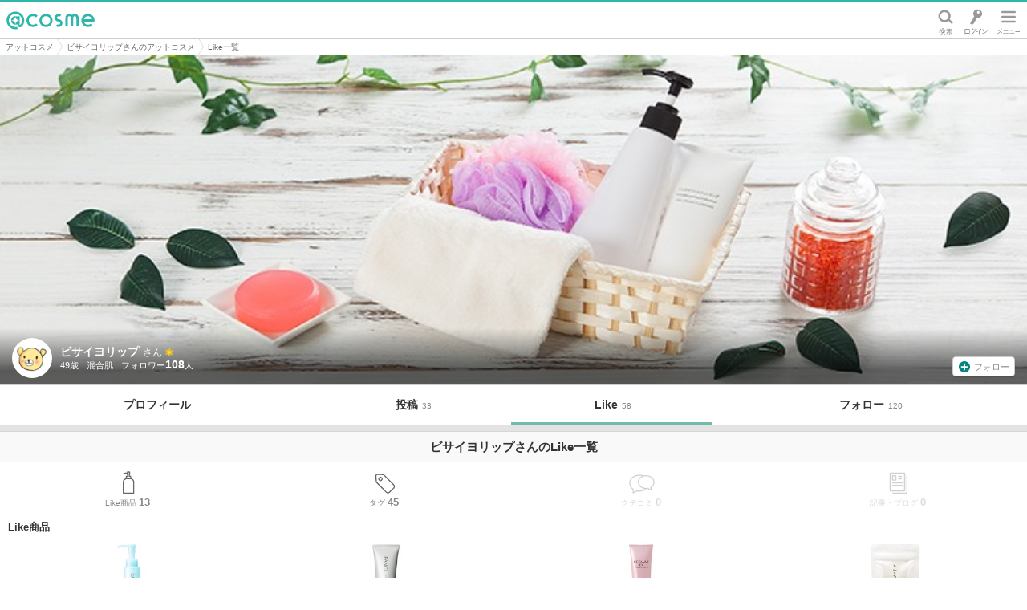

--- FILE ---
content_type: text/html; charset=utf-8
request_url: https://www.google.com/recaptcha/api2/aframe
body_size: 184
content:
<!DOCTYPE HTML><html><head><meta http-equiv="content-type" content="text/html; charset=UTF-8"></head><body><script nonce="F7xOnfuN7AUwLZ9wjA3tIg">/** Anti-fraud and anti-abuse applications only. See google.com/recaptcha */ try{var clients={'sodar':'https://pagead2.googlesyndication.com/pagead/sodar?'};window.addEventListener("message",function(a){try{if(a.source===window.parent){var b=JSON.parse(a.data);var c=clients[b['id']];if(c){var d=document.createElement('img');d.src=c+b['params']+'&rc='+(localStorage.getItem("rc::a")?sessionStorage.getItem("rc::b"):"");window.document.body.appendChild(d);sessionStorage.setItem("rc::e",parseInt(sessionStorage.getItem("rc::e")||0)+1);localStorage.setItem("rc::h",'1769434036601');}}}catch(b){}});window.parent.postMessage("_grecaptcha_ready", "*");}catch(b){}</script></body></html>

--- FILE ---
content_type: text/css
request_url: https://www.cosme.net/user/build/css/sp/profile-likes-03fcdf8cd5.css
body_size: 59846
content:
@-webkit-keyframes loading{0%{-webkit-transform:rotate(0deg);transform:rotate(0deg)}100%{-webkit-transform:rotate(360deg);transform:rotate(360deg)}}@keyframes loading{0%{-webkit-transform:rotate(0deg);transform:rotate(0deg)}100%{-webkit-transform:rotate(360deg);transform:rotate(360deg)}}html,body,div,span,object,iframe,h1,h2,h3,h4,h5,h6,p,blockquote,pre,abbr,address,cite,code,del,dfn,em,img,ins,kbd,q,samp,small,strong,sub,sup,var,b,i,dl,dt,dd,ol,ul,li,fieldset,form,label,legend,table,caption,tbody,tfoot,thead,tr,th,td,article,aside,dialog,figure,footer,header,hgroup,menu,nav,section,time,mark,audio,video{margin:0;padding:0;border:0;outline:0;font-size:100%;vertical-align:baseline;background:transparent;word-wrap:break-word;-webkit-text-decoration-skip:none}body{line-height:1}article,aside,dialog,figure,footer,header,hgroup,nav,section{display:block}ul,ol{list-style:none}a{display:block;margin:0;padding:0;border:0;vertical-align:baseline}table{border-collapse:collapse;border-spacing:0}hr{display:block;height:2px;border:0;margin:0;padding:0}input,select{vertical-align:middle}h1,h2,h3,h4,h5,h6{font-weight:normal}th{font-weight:normal}img{vertical-align:bottom}body,input,select,textarea{color:#333;font-family:ArialMT, Helvetica, 'Hiragino Kaku Gothic ProN', 'ヒラギノ角ゴ ProN W3', 'TT-UDShinMGo-F-Droid-Regular', 'メイリオ', sans-serif;word-wrap:break-word}a{color:#068681;text-decoration:none}img{max-width:100%}html{/*! autoprefixer: off */-webkit-text-size-adjust:none}#act-button-svg{display:none}.svg{height:0}.svg svg{overflow:hidden;width:0;height:0}.act-button svg,.act-button-style svg{overflow:hidden;width:1px;height:1px}::-webkit-input-placeholder{color:#888}textarea::-webkit-input-placeholder,textarea.placeholder{color:#888}template{display:none}html,body{height:100%}@-webkit-keyframes component-user-page-loading{0%{-webkit-transform:rotate(0deg);transform:rotate(0deg)}100%{-webkit-transform:rotate(360deg);transform:rotate(360deg)}}@keyframes component-user-page-loading{0%{-webkit-transform:rotate(0deg);transform:rotate(0deg)}100%{-webkit-transform:rotate(360deg);transform:rotate(360deg)}}#component-user-page-navi-m{overflow:hidden;position:relative;z-index:2000;height:36px;font-family:ArialMT, Helvetica, 'Hiragino Kaku Gothic ProN', 'ヒラギノ角ゴ ProN W3', 'TT-UDShinMGo-F-Droid-Regular', 'メイリオ', sans-serif;word-wrap:break-word}#component-user-page-navi-m>img{position:absolute;top:0;left:0;width:100%}#component-user-page-navi-m>ul{display:-webkit-box;-webkit-box-align:stretch;-webkit-flex-flow:row wrap;-webkit-box-orient:horizontal;-webkit-box-direction:normal;flex-flow:row wrap;-webkit-align-items:stretch;align-items:stretch;list-style:none;position:relative;z-index:2000;width:100%;height:36px;margin:0;padding:0;border-bottom:1px solid #d9d9d9;box-sizing:border-box}#component-user-page-navi-m>ul>li{-webkit-box-flex:1;-webkit-flex:1 1 0px;flex:1 1 0px;width:100%;height:100%}#component-user-page-navi-m>ul>li>a{display:block;position:relative;height:100%;padding:11px 5px 9px 0;box-sizing:border-box;background-color:#f9f9f9;color:#999;font-size:10px;line-height:1.1;text-decoration:none;text-align:center}#component-user-page-navi-m>ul>li>a::before{display:inline-block;position:relative;top:-1px;width:26px;height:14.5px;background-size:100% 100%;vertical-align:middle;content:''}#component-user-page-navi-m>ul>li>a.-top::before{background-image:url([data-uri])}#component-user-page-navi-m>ul>li>a.-profile::before{background-image:url([data-uri])}#component-user-page-navi-m>ul>li>a.-my-action::before{background-image:url([data-uri])}#component-user-page-navi-m>ul>li.is-current>a{position:relative;color:#333}#component-user-page-navi-m>ul>li.is-current>a::after{position:absolute;bottom:-1px;left:0;width:100%;height:3px;background-color:#84c2b2;content:''}#component-user-page-navi-m>ul>li.is-current>a .act-button-icon-my,#component-user-page-navi-m>ul>li.is-current>a .icon-setting-stroke{stroke:#333}#component-user-page-navi-m>ul>li.is-current>a.-top::before{background-image:url([data-uri])}#component-user-page-navi-m>ul>li.is-current>a.-profile::before{background-image:url([data-uri])}#component-user-page-navi-m>ul>li.is-current>a.-my-action::before{background-image:url([data-uri])}#component-user-page-navi-m-wrap{width:100%}#component-user-page-navi-m-wrap.is-floating #component-user-page-navi-m{position:fixed;top:0;left:0;width:100%}#component-user-page-navi-m-wrap.is-floating #component-user-page-navi-m-empty-clone{height:36px}.component-user-page-navi-u{position:relative;background-color:#e3e3e3}.component-user-page-navi-u h1{margin:0;padding:0;font-size:14px}.component-user-page-navi-u-title{display:block;padding:8px 10px;background-color:#e3e3e3;font-size:14px;font-weight:bold;text-align:center}.component-user-page-navi-u-title span{margin-left:5px;font-size:12px;font-weight:normal}.component-user-page-navi-u-frame{display:block;position:relative;border-bottom:solid 1px #ccc;box-sizing:border-box;font-size:13px;line-height:1.2;cursor:pointer}.component-user-page-navi-u-frame a{color:#fff;text-decoration:none}.component-user-page-navi-u-frame-inner{position:relative}.component-user-page-navi-u-frame-inner a:first-child{display:block;position:relative;padding-top:32%}.component-user-page-navi-u-frame-inner a:first-child>img{position:absolute;top:0;left:0;width:100%;pointer-events:none}.component-user-page-navi-u-frame-inner a:first-child::before{position:absolute;bottom:0;left:0;z-index:1;width:100%;height:70px;background:-webkit-linear-gradient(rgba(0,0,0,0), rgba(0,0,0,0.2), rgba(0,0,0,0.4), rgba(0,0,0,0.6), rgba(0,0,0,0.6));background:linear-gradient(rgba(0,0,0,0), rgba(0,0,0,0.2), rgba(0,0,0,0.4), rgba(0,0,0,0.6), rgba(0,0,0,0.6));content:''}.component-user-page-navi-u-frame.is-follower-flap .component-user-page-navi-u-name{padding-bottom:12px}.component-user-page-navi-u-frame.is-follower-flap.is-follower-min .component-user-page-navi-u-name p{padding-right:0}.component-user-page-navi-u-profile{display:table;position:absolute;bottom:8px;left:0;z-index:2;width:100%;padding-right:15px;box-sizing:border-box}.component-user-page-navi-u-name-img{display:table-cell;position:relative;z-index:2;width:60px;height:50px;padding:0 10px 0 15px;box-sizing:border-box;vertical-align:middle}.component-user-page-navi-u-name-img span{display:block;overflow:hidden;width:50px;height:50px;border-radius:50%;box-sizing:border-box}.component-user-page-navi-u-name-img span img{width:100%;height:100%}.component-user-page-navi-u-name{display:table-cell;box-sizing:border-box;color:#fff;font-weight:bold;word-break:break-all;vertical-align:middle}.component-user-page-navi-u-name p{display:inline-block;padding:0 84px 0 0;font-size:14px}.state-navi-m .component-user-page-navi-u-name p{padding-right:50px}.component-user-page-navi-u-name .act-flower-counter .act-flower-counter-text{display:none}.component-user-page-navi-u-name-job{display:block;padding-bottom:2px;font-size:11px;font-weight:normal}.component-user-page-navi-u-name-san{display:inline-block;margin-left:5px;font-size:12px;font-weight:normal;vertical-align:middle}.component-user-page-navi-u-name-icon img{display:inline-block;width:39px;height:12px;vertical-align:middle}.component-user-page-navi-u-status{display:block;padding-top:1px;letter-spacing:-.4em}.component-user-page-navi-u-status-inner{display:inline-block}.component-user-page-navi-u-age,.component-user-page-navi-u-skin-type{display:inline;margin-right:10px;font-size:11px;font-weight:normal;line-height:1;vertical-align:baseline;letter-spacing:normal}.component-user-page-navi-u-follower{display:inline-block;position:absolute;bottom:3px;left:75px;z-index:2}.component-user-page-navi-u-follower .act-counter{display:inline-block;font-size:14px;font-weight:bold;line-height:1;vertical-align:baseline}.component-user-page-navi-u-follower .act-counter::before,.component-user-page-navi-u-follower .act-counter::after{position:relative;font-size:11px;font-weight:normal;vertical-align:baseline}.component-user-page-navi-u-follower .act-counter::before{content:'\30d5\30a9\30ed\30ef\30fc'}.component-user-page-navi-u-follower .act-counter::after{content:'\4EBA'}.component-user-page-navi-u-follower.is-hidden{opacity:0}.component-user-page-navi-u-setting{position:absolute;right:0;bottom:10px;z-index:2;padding-right:15px}.component-user-page-navi-u-setting a{display:inline-block;width:50px;height:25px;border:solid 1px #ccc;border-radius:4px;box-sizing:border-box;background:#fff;color:#333;text-decoration:none}.component-user-page-navi-u-setting a span{display:block;opacity:0}.component-user-page-navi-u-setting a::before{position:absolute;top:0;right:15px;bottom:0;left:-3px;width:33px;height:20px;margin:auto;background-image:url([data-uri]);background-size:100% 100%;content:''}.component-user-page-navi-u-button-area{position:absolute;right:0;bottom:10px;z-index:2;padding-right:15px}.component-user-page-navi-u-button-area .act-button{height:25px;padding:5px 0;box-sizing:border-box;opacity:1}.component-user-page-navi-u-button-area .act-button[data-activated='false']{border-color:#ccc}.component-user-page-navi-u-button-area .act-button .act-button-text{padding-right:6px;color:#888;font-size:11px;font-weight:normal;vertical-align:middle}.component-user-page-navi-u-button-area .act-button[data-activated='true'] .act-button-text span{color:#70bbaa}.component-user-page-navi-u-button-area .act-button[data-activated='true'] .act-button-icon-activated{left:5px}.component-user-page-navi-u-button-area .act-button[data-activated='true'] .act-button-icon-activated .act-button-icon-check span:first-child{left:6px;height:7px;background-color:#70bbaa}.component-user-page-navi-u-button-area .act-button[data-activated='true'] .act-button-icon-activated .act-button-icon-check span:nth-child(2){bottom:3px;height:12px;background-color:#70bbaa}.component-user-page-navi-u-button-area .act-button[data-icon='plus'][data-size='medium'] .act-button-icon{top:1px;left:7px;width:14px;height:14px}.component-user-page-navi-u-button-area .act-button[data-icon='plus'][data-size='medium'] .act-button-icon-plus{width:14px;height:14px;fill:#078681}.component-user-page-navi-u-loading{display:block;overflow:hidden;position:absolute;top:0;right:0;bottom:0;left:0;width:16px;height:16px;margin:auto;padding:0;border-top:2px solid rgba(0,0,0,0.2);border-right:2px solid rgba(0,0,0,0.2);border-bottom:2px solid rgba(0,0,0,0.2);border-left:2px solid transparent;-webkit-transform:translateZ(0);transform:translateZ(0);-webkit-animation:component-user-page-navi-u-loading 1.1s infinite linear;animation:component-user-page-navi-u-loading 1.1s infinite linear}.component-user-page-navi-u-loading,.component-user-page-navi-u-loading::after{border-radius:50%}@-webkit-keyframes component-user-page-navi-u-loading{0%{-webkit-transform:rotate(0deg);transform:rotate(0deg)}100%{-webkit-transform:rotate(360deg);transform:rotate(360deg)}}@keyframes component-user-page-navi-u-loading{0%{-webkit-transform:rotate(0deg);transform:rotate(0deg)}100%{-webkit-transform:rotate(360deg);transform:rotate(360deg)}}.js-component-user-page-floating-header-wrap{height:0}.js-component-user-page-floating-header-wrap .js-component-user-page-floating-header{visibility:hidden;top:-50px;height:0}.js-component-user-page-floating-header-wrap .act-button{visibility:hidden !important}.js-component-user-page-floating-header-wrap .act-button[data-processing='true'] .act-button-processing{visibility:hidden !important}.js-component-user-page-floating-header-wrap.is-floating .js-component-user-page-floating-header{visibility:visible;position:fixed;top:0;left:0;width:100%}.js-component-user-page-floating-header-wrap.is-floating .js-component-user-page-floating-header .act-button{visibility:visible !important}.js-component-user-page-floating-header-wrap.is-floating .js-component-user-page-floating-header .act-button[data-processing='true'] .act-button-processing{visibility:visible !important}.js-component-user-page-floating-header-wrap.is-floating-animation .js-component-user-page-floating-header{top:50px;height:auto;-webkit-transform:translate3d(0, 0, 0);transform:translate3d(0, 0, 0);-webkit-transition:.2s;transition:.2s}.component-user-page-floating-header-wrap{display:table;position:relative;z-index:1000;width:100%;border-bottom:solid 1px #ccc;box-sizing:border-box;background-color:#e3e3e3;font-size:13px}.component-user-page-floating-header-wrap .component-user-page-floating-header{display:table-cell;padding:6px 10px;box-sizing:border-box;font-size:12px;word-break:break-all;vertical-align:middle}.component-user-page-floating-header-wrap .component-user-page-floating-header .component-user-page-floating-header-name{font-size:13px}.component-user-page-floating-header-wrap .component-user-page-floating-header-button-area{display:table-cell;width:20px;padding:6px 10px 6px 0;box-sizing:border-box;text-align:right;vertical-align:middle;white-space:nowrap}.component-user-page-title{display:block;margin:0;padding:8px 10px;background-color:#e3e3e3;font-size:14px;font-weight:bold;text-align:center}.component-user-page-title>span{margin-left:5px;font-size:12px;font-weight:normal}.component-user-page-swiper-container{overflow:hidden;position:relative;z-index:1;margin-right:auto;margin-left:auto}.component-user-page-swiper-container-no-flexbox .component-user-page-swiper-slide{float:left}.component-user-page-swiper-container-vertical>.component-user-page-swiper-wrapper{-webkit-box-orient:vertical;-webkit-flex-direction:column;flex-direction:column}.component-user-page-swiper-wrapper{display:-webkit-box;display:-webkit-flex;display:flex;position:relative;z-index:1;width:100%;height:100%;box-sizing:content-box;-webkit-transition-property:-webkit-transform;transition-property:-webkit-transform;transition-property:transform;transition-property:transform, -webkit-transform}.component-user-page-swiper-container-android .component-user-page-swiper-slide,.component-user-page-swiper-wrapper{-webkit-transform:translate3d(0, 0, 0);transform:translate3d(0, 0, 0)}.component-user-page-swiper-container-multirow>.component-user-page-swiper-wrapper{-webkit-box-lines:multiple;-moz-box-lines:multiple;-webkit-flex-wrap:wrap;flex-wrap:wrap}.component-user-page-swiper-container-free-mode>.component-user-page-swiper-wrapper{margin:0 auto;-webkit-transition-timing-function:ease-out;transition-timing-function:ease-out}.component-user-page-swiper-slide{-webkit-flex-shrink:0;flex-shrink:0;-ms-flex:0 0 auto;position:relative;width:100%;height:100%}.component-user-page-swiper-container-autoheight,.component-user-page-swiper-container-autoheight .component-user-page-swiper-slide{height:auto}.component-user-page-swiper-container-autoheight .component-user-page-swiper-wrapper{-webkit-box-align:start;-webkit-align-items:flex-start;align-items:flex-start;-webkit-transition-property:-webkit-transform, height;-webkit-transition-property:height, -webkit-transform;transition-property:height, -webkit-transform;transition-property:transform, height;transition-property:transform, height, -webkit-transform}.component-user-page-swiper-container .component-user-page-swiper-notification{position:absolute;top:0;left:0;z-index:-1000;opacity:0;pointer-events:none}.component-user-page-swiper-wp8-horizontal{touch-action:pan-y}.component-user-page-swiper-wp8-vertical{touch-action:pan-x}.component-user-page-swiper-button-prev,.component-user-page-swiper-button-next{position:absolute;top:50%;z-index:10;width:27px;height:44px;margin-top:-22px;background-repeat:no-repeat;background-position:center;background-size:27px 44px;cursor:pointer}.component-user-page-swiper-button-prev.component-user-page-swiper-button-disabled,.component-user-page-swiper-button-next.component-user-page-swiper-button-disabled{opacity:.35;cursor:auto;pointer-events:none}.component-user-page-swiper-button-prev,.component-user-page-swiper-container-rtl .component-user-page-swiper-button-next{right:auto;left:10px;background-image:url("data:image/svg+xml;charset=utf-8,%3Csvg%20xmlns%3D'http%3A%2F%2Fwww.w3.org%2F2000%2Fsvg'%20viewBox%3D'0%200%2027%2044'%3E%3Cpath%20d%3D'M0%2C22L22%2C0l2.1%2C2.1L4.2%2C22l19.9%2C19.9L22%2C44L0%2C22L0%2C22L0%2C22z'%20fill%3D'%23007aff'%2F%3E%3C%2Fsvg%3E")}.component-user-page-swiper-button-prev.component-user-page-swiper-button-black,.component-user-page-swiper-container-rtl .component-user-page-swiper-button-next.component-user-page-swiper-button-black{background-image:url("data:image/svg+xml;charset=utf-8,%3Csvg%20xmlns%3D'http%3A%2F%2Fwww.w3.org%2F2000%2Fsvg'%20viewBox%3D'0%200%2027%2044'%3E%3Cpath%20d%3D'M0%2C22L22%2C0l2.1%2C2.1L4.2%2C22l19.9%2C19.9L22%2C44L0%2C22L0%2C22L0%2C22z'%20fill%3D'%23000000'%2F%3E%3C%2Fsvg%3E")}.component-user-page-swiper-button-prev.component-user-page-swiper-button-white,.component-user-page-swiper-container-rtl .component-user-page-swiper-button-next.component-user-page-swiper-button-white{background-image:url("data:image/svg+xml;charset=utf-8,%3Csvg%20xmlns%3D'http%3A%2F%2Fwww.w3.org%2F2000%2Fsvg'%20viewBox%3D'0%200%2027%2044'%3E%3Cpath%20d%3D'M0%2C22L22%2C0l2.1%2C2.1L4.2%2C22l19.9%2C19.9L22%2C44L0%2C22L0%2C22L0%2C22z'%20fill%3D'%23ffffff'%2F%3E%3C%2Fsvg%3E")}.component-user-page-swiper-button-next,.component-user-page-swiper-container-rtl .component-user-page-swiper-button-prev{right:10px;left:auto;background-image:url("data:image/svg+xml;charset=utf-8,%3Csvg%20xmlns%3D'http%3A%2F%2Fwww.w3.org%2F2000%2Fsvg'%20viewBox%3D'0%200%2027%2044'%3E%3Cpath%20d%3D'M27%2C22L27%2C22L5%2C44l-2.1-2.1L22.8%2C22L2.9%2C2.1L5%2C0L27%2C22L27%2C22z'%20fill%3D'%23007aff'%2F%3E%3C%2Fsvg%3E")}.component-user-page-swiper-button-next.component-user-page-swiper-button-black,.component-user-page-swiper-container-rtl .component-user-page-swiper-button-prev.component-user-page-swiper-button-black{background-image:url("data:image/svg+xml;charset=utf-8,%3Csvg%20xmlns%3D'http%3A%2F%2Fwww.w3.org%2F2000%2Fsvg'%20viewBox%3D'0%200%2027%2044'%3E%3Cpath%20d%3D'M27%2C22L27%2C22L5%2C44l-2.1-2.1L22.8%2C22L2.9%2C2.1L5%2C0L27%2C22L27%2C22z'%20fill%3D'%23000000'%2F%3E%3C%2Fsvg%3E")}.component-user-page-swiper-button-next.component-user-page-swiper-button-white,.component-user-page-swiper-container-rtl .component-user-page-swiper-button-prev.component-user-page-swiper-button-white{background-image:url("data:image/svg+xml;charset=utf-8,%3Csvg%20xmlns%3D'http%3A%2F%2Fwww.w3.org%2F2000%2Fsvg'%20viewBox%3D'0%200%2027%2044'%3E%3Cpath%20d%3D'M27%2C22L27%2C22L5%2C44l-2.1-2.1L22.8%2C22L2.9%2C2.1L5%2C0L27%2C22L27%2C22z'%20fill%3D'%23ffffff'%2F%3E%3C%2Fsvg%3E")}.component-user-page-swiper-pagination{position:absolute;z-index:10;-webkit-transform:translate3d(0, 0, 0);transform:translate3d(0, 0, 0);-webkit-transition:300ms;transition:300ms;text-align:center}.component-user-page-swiper-pagination.component-user-page-swiper-pagination-hidden{opacity:0}.component-user-page-swiper-pagination-fraction,.component-user-page-swiper-pagination-custom,.component-user-page-swiper-container-horizontal>.component-user-page-swiper-pagination-bullets{bottom:10px;left:0;width:100%}.component-user-page-swiper-pagination-bullet{display:inline-block;width:8px;height:8px;border-radius:100%;background:#000;opacity:.2}button.component-user-page-swiper-pagination-bullet{margin:0;padding:0;border:none;box-shadow:none;-ms-appearance:none;-webkit-appearance:none;appearance:none}.component-user-page-swiper-pagination-clickable .component-user-page-swiper-pagination-bullet{cursor:pointer}.component-user-page-swiper-pagination-white .component-user-page-swiper-pagination-bullet{background:#fff}.component-user-page-swiper-pagination-bullet-active{background:#007aff;opacity:1}.component-user-page-swiper-pagination-white .component-user-page-swiper-pagination-bullet-active{background:#fff}.component-user-page-swiper-pagination-black .component-user-page-swiper-pagination-bullet-active{background:#000}.component-user-page-swiper-container-vertical>.component-user-page-swiper-pagination-bullets{top:50%;right:10px;-webkit-transform:translate3d(0, -50%, 0);transform:translate3d(0, -50%, 0)}.component-user-page-swiper-container-vertical>.component-user-page-swiper-pagination-bullets .component-user-page-swiper-pagination-bullet{display:block;margin:5px 0}.component-user-page-swiper-container-horizontal>.component-user-page-swiper-pagination-bullets .component-user-page-swiper-pagination-bullet{margin:0 5px}.component-user-page-swiper-pagination-progress{position:absolute;background:rgba(0,0,0,0.25)}.component-user-page-swiper-pagination-progress .component-user-page-swiper-pagination-progressbar{position:absolute;top:0;left:0;width:100%;height:100%;background:#007aff;-webkit-transform:scale(0);transform:scale(0);-webkit-transform-origin:left top;transform-origin:left top}.component-user-page-swiper-container-rtl .component-user-page-swiper-pagination-progress .component-user-page-swiper-pagination-progressbar{-webkit-transform-origin:right top;transform-origin:right top}.component-user-page-swiper-container-horizontal>.component-user-page-swiper-pagination-progress{top:0;left:0;width:100%;height:4px}.component-user-page-swiper-container-vertical>.component-user-page-swiper-pagination-progress{top:0;left:0;width:4px;height:100%}.component-user-page-swiper-pagination-progress.component-user-page-swiper-pagination-white{background:rgba(255,255,255,0.5)}.component-user-page-swiper-pagination-progress.component-user-page-swiper-pagination-white .component-user-page-swiper-pagination-progressbar{background:#fff}.component-user-page-swiper-pagination-progress.component-user-page-swiper-pagination-black .component-user-page-swiper-pagination-progressbar{background:#000}.component-user-page-swiper-container-3d{-webkit-perspective:1200px;-o-perspective:1200px;perspective:1200px}.component-user-page-swiper-container-3d .component-user-page-swiper-wrapper,.component-user-page-swiper-container-3d .component-user-page-swiper-slide,.component-user-page-swiper-container-3d .component-user-page-swiper-slide-shadow-left,.component-user-page-swiper-container-3d .component-user-page-swiper-slide-shadow-right,.component-user-page-swiper-container-3d .component-user-page-swiper-slide-shadow-top,.component-user-page-swiper-container-3d .component-user-page-swiper-slide-shadow-bottom,.component-user-page-swiper-container-3d .component-user-page-swiper-cube-shadow{-webkit-transform-style:preserve-3d;transform-style:preserve-3d}.component-user-page-swiper-container-3d .component-user-page-swiper-slide-shadow-left,.component-user-page-swiper-container-3d .component-user-page-swiper-slide-shadow-right,.component-user-page-swiper-container-3d .component-user-page-swiper-slide-shadow-top,.component-user-page-swiper-container-3d .component-user-page-swiper-slide-shadow-bottom{position:absolute;top:0;left:0;z-index:10;width:100%;height:100%;pointer-events:none}.component-user-page-swiper-container-3d .component-user-page-swiper-slide-shadow-left{background-image:-webkit-gradient(linear, left top, right top, from(rgba(0,0,0,0.5)), to(rgba(0,0,0,0)));background-image:-webkit-linear-gradient(right, rgba(0,0,0,0.5), rgba(0,0,0,0));background-image:linear-gradient(to left, rgba(0,0,0,0.5), rgba(0,0,0,0))}.component-user-page-swiper-container-3d .component-user-page-swiper-slide-shadow-right{background-image:-webkit-gradient(linear, right top, left top, from(rgba(0,0,0,0.5)), to(rgba(0,0,0,0)));background-image:-webkit-linear-gradient(left, rgba(0,0,0,0.5), rgba(0,0,0,0));background-image:linear-gradient(to right, rgba(0,0,0,0.5), rgba(0,0,0,0))}.component-user-page-swiper-container-3d .component-user-page-swiper-slide-shadow-top{background-image:-webkit-gradient(linear, left top, left bottom, from(rgba(0,0,0,0.5)), to(rgba(0,0,0,0)));background-image:-webkit-linear-gradient(bottom, rgba(0,0,0,0.5), rgba(0,0,0,0));background-image:linear-gradient(to top, rgba(0,0,0,0.5), rgba(0,0,0,0))}.component-user-page-swiper-container-3d .component-user-page-swiper-slide-shadow-bottom{background-image:-webkit-gradient(linear, left bottom, left top, from(rgba(0,0,0,0.5)), to(rgba(0,0,0,0)));background-image:-webkit-linear-gradient(top, rgba(0,0,0,0.5), rgba(0,0,0,0));background-image:linear-gradient(to bottom, rgba(0,0,0,0.5), rgba(0,0,0,0))}.component-user-page-swiper-container-coverflow .component-user-page-swiper-wrapper,.component-user-page-swiper-container-flip .component-user-page-swiper-wrapper{-ms-perspective:1200px}.component-user-page-swiper-container-cube,.component-user-page-swiper-container-flip{overflow:visible}.component-user-page-swiper-container-cube .component-user-page-swiper-slide,.component-user-page-swiper-container-flip .component-user-page-swiper-slide{z-index:1;pointer-events:none;-webkit-backface-visibility:hidden;backface-visibility:hidden}.component-user-page-swiper-container-cube .component-user-page-swiper-slide .component-user-page-swiper-slide,.component-user-page-swiper-container-flip .component-user-page-swiper-slide .component-user-page-swiper-slide{pointer-events:none}.component-user-page-swiper-container-cube .component-user-page-swiper-slide-active,.component-user-page-swiper-container-flip .component-user-page-swiper-slide-active,.component-user-page-swiper-container-cube .component-user-page-swiper-slide-active .component-user-page-swiper-slide-active,.component-user-page-swiper-container-flip .component-user-page-swiper-slide-active .component-user-page-swiper-slide-active{pointer-events:auto}.component-user-page-swiper-container-cube .component-user-page-swiper-slide-shadow-top,.component-user-page-swiper-container-flip .component-user-page-swiper-slide-shadow-top,.component-user-page-swiper-container-cube .component-user-page-swiper-slide-shadow-bottom,.component-user-page-swiper-container-flip .component-user-page-swiper-slide-shadow-bottom,.component-user-page-swiper-container-cube .component-user-page-swiper-slide-shadow-left,.component-user-page-swiper-container-flip .component-user-page-swiper-slide-shadow-left,.component-user-page-swiper-container-cube .component-user-page-swiper-slide-shadow-right,.component-user-page-swiper-container-flip .component-user-page-swiper-slide-shadow-right{z-index:0;-webkit-backface-visibility:hidden;backface-visibility:hidden}.component-user-page-swiper-container-cube .component-user-page-swiper-slide{visibility:hidden;width:100%;height:100%;-webkit-transform-origin:0 0;transform-origin:0 0}.component-user-page-swiper-container-cube.component-user-page-swiper-container-rtl .component-user-page-swiper-slide{-webkit-transform-origin:100% 0;transform-origin:100% 0}.component-user-page-swiper-container-cube .component-user-page-swiper-slide-active,.component-user-page-swiper-container-cube .component-user-page-swiper-slide-next,.component-user-page-swiper-container-cube .component-user-page-swiper-slide-prev,.component-user-page-swiper-container-cube .component-user-page-swiper-slide-next+.component-user-page-swiper-slide{visibility:visible;pointer-events:auto}.component-user-page-swiper-container-cube .component-user-page-swiper-cube-shadow{position:absolute;bottom:0;left:0;z-index:0;width:100%;height:100%;background:#000;opacity:.6;-webkit-filter:blur(50px);filter:blur(50px)}.component-user-page-swiper-container-fade.component-user-page-swiper-container-free-mode .component-user-page-swiper-slide{-webkit-transition-timing-function:ease-out;transition-timing-function:ease-out}.component-user-page-swiper-container-fade .component-user-page-swiper-slide{-webkit-transition-property:opacity;transition-property:opacity;pointer-events:none}.component-user-page-swiper-container-fade .component-user-page-swiper-slide .component-user-page-swiper-slide{pointer-events:none}.component-user-page-swiper-container-fade .component-user-page-swiper-slide-active,.component-user-page-swiper-container-fade .component-user-page-swiper-slide-active .component-user-page-swiper-slide-active{pointer-events:auto}.component-user-page-swiper-zoom-container{display:-webkit-box;display:-webkit-flex;display:flex;-webkit-box-align:center;-moz-box-align:center;-webkit-box-pack:center;-moz-box-pack:center;-ms-flex-pack:center;-ms-flex-align:center;-webkit-justify-content:center;justify-content:center;-webkit-align-items:center;align-items:center;width:100%;height:100%;text-align:center}.component-user-page-swiper-zoom-container>img,.component-user-page-swiper-zoom-container>svg,.component-user-page-swiper-zoom-container>canvas{max-width:100%;max-height:100%;object-fit:contain}.component-user-page-swiper-scrollbar{position:relative;border-radius:10px;background:rgba(0,0,0,0.1);-ms-touch-action:none}.component-user-page-swiper-container-horizontal>.component-user-page-swiper-scrollbar{position:absolute;bottom:3px;left:1%;z-index:50;width:98%;height:5px}.component-user-page-swiper-container-vertical>.component-user-page-swiper-scrollbar{position:absolute;top:1%;right:3px;z-index:50;width:5px;height:98%}.component-user-page-swiper-scrollbar-drag{position:relative;top:0;left:0;width:100%;height:100%;border-radius:10px;background:rgba(0,0,0,0.5)}.component-user-page-swiper-scrollbar-cursor-drag{cursor:move}.component-user-page-swiper-lazy-preloader{position:absolute;top:50%;left:50%;z-index:10;width:42px;height:42px;margin-top:-21px;margin-left:-21px;-webkit-transform-origin:50%;transform-origin:50%;-webkit-animation:component-user-page-swiper-preloader-spin 1s steps(12, end) infinite;animation:component-user-page-swiper-preloader-spin 1s steps(12, end) infinite}.component-user-page-swiper-lazy-preloader::after{display:block;width:100%;height:100%;background-image:url("data:image/svg+xml;charset=utf-8,%3Csvg%20viewBox%3D'0%200%20120%20120'%20xmlns%3D'http%3A%2F%2Fwww.w3.org%2F2000%2Fsvg'%20xmlns%3Axlink%3D'http%3A%2F%2Fwww.w3.org%2F1999%2Fxlink'%3E%3Cdefs%3E%3Cline%20id%3D'l'%20x1%3D'60'%20x2%3D'60'%20y1%3D'7'%20y2%3D'27'%20stroke%3D'%236c6c6c'%20stroke-width%3D'11'%20stroke-linecap%3D'round'%2F%3E%3C%2Fdefs%3E%3Cg%3E%3Cuse%20xlink%3Ahref%3D'%23l'%20opacity%3D'.27'%2F%3E%3Cuse%20xlink%3Ahref%3D'%23l'%20opacity%3D'.27'%20transform%3D'rotate(30%2060%2C60)'%2F%3E%3Cuse%20xlink%3Ahref%3D'%23l'%20opacity%3D'.27'%20transform%3D'rotate(60%2060%2C60)'%2F%3E%3Cuse%20xlink%3Ahref%3D'%23l'%20opacity%3D'.27'%20transform%3D'rotate(90%2060%2C60)'%2F%3E%3Cuse%20xlink%3Ahref%3D'%23l'%20opacity%3D'.27'%20transform%3D'rotate(120%2060%2C60)'%2F%3E%3Cuse%20xlink%3Ahref%3D'%23l'%20opacity%3D'.27'%20transform%3D'rotate(150%2060%2C60)'%2F%3E%3Cuse%20xlink%3Ahref%3D'%23l'%20opacity%3D'.37'%20transform%3D'rotate(180%2060%2C60)'%2F%3E%3Cuse%20xlink%3Ahref%3D'%23l'%20opacity%3D'.46'%20transform%3D'rotate(210%2060%2C60)'%2F%3E%3Cuse%20xlink%3Ahref%3D'%23l'%20opacity%3D'.56'%20transform%3D'rotate(240%2060%2C60)'%2F%3E%3Cuse%20xlink%3Ahref%3D'%23l'%20opacity%3D'.66'%20transform%3D'rotate(270%2060%2C60)'%2F%3E%3Cuse%20xlink%3Ahref%3D'%23l'%20opacity%3D'.75'%20transform%3D'rotate(300%2060%2C60)'%2F%3E%3Cuse%20xlink%3Ahref%3D'%23l'%20opacity%3D'.85'%20transform%3D'rotate(330%2060%2C60)'%2F%3E%3C%2Fg%3E%3C%2Fsvg%3E");background-repeat:no-repeat;background-position:50%;background-size:100%;content:''}.component-user-page-swiper-lazy-preloader-white::after{background-image:url("data:image/svg+xml;charset=utf-8,%3Csvg%20viewBox%3D'0%200%20120%20120'%20xmlns%3D'http%3A%2F%2Fwww.w3.org%2F2000%2Fsvg'%20xmlns%3Axlink%3D'http%3A%2F%2Fwww.w3.org%2F1999%2Fxlink'%3E%3Cdefs%3E%3Cline%20id%3D'l'%20x1%3D'60'%20x2%3D'60'%20y1%3D'7'%20y2%3D'27'%20stroke%3D'%23fff'%20stroke-width%3D'11'%20stroke-linecap%3D'round'%2F%3E%3C%2Fdefs%3E%3Cg%3E%3Cuse%20xlink%3Ahref%3D'%23l'%20opacity%3D'.27'%2F%3E%3Cuse%20xlink%3Ahref%3D'%23l'%20opacity%3D'.27'%20transform%3D'rotate(30%2060%2C60)'%2F%3E%3Cuse%20xlink%3Ahref%3D'%23l'%20opacity%3D'.27'%20transform%3D'rotate(60%2060%2C60)'%2F%3E%3Cuse%20xlink%3Ahref%3D'%23l'%20opacity%3D'.27'%20transform%3D'rotate(90%2060%2C60)'%2F%3E%3Cuse%20xlink%3Ahref%3D'%23l'%20opacity%3D'.27'%20transform%3D'rotate(120%2060%2C60)'%2F%3E%3Cuse%20xlink%3Ahref%3D'%23l'%20opacity%3D'.27'%20transform%3D'rotate(150%2060%2C60)'%2F%3E%3Cuse%20xlink%3Ahref%3D'%23l'%20opacity%3D'.37'%20transform%3D'rotate(180%2060%2C60)'%2F%3E%3Cuse%20xlink%3Ahref%3D'%23l'%20opacity%3D'.46'%20transform%3D'rotate(210%2060%2C60)'%2F%3E%3Cuse%20xlink%3Ahref%3D'%23l'%20opacity%3D'.56'%20transform%3D'rotate(240%2060%2C60)'%2F%3E%3Cuse%20xlink%3Ahref%3D'%23l'%20opacity%3D'.66'%20transform%3D'rotate(270%2060%2C60)'%2F%3E%3Cuse%20xlink%3Ahref%3D'%23l'%20opacity%3D'.75'%20transform%3D'rotate(300%2060%2C60)'%2F%3E%3Cuse%20xlink%3Ahref%3D'%23l'%20opacity%3D'.85'%20transform%3D'rotate(330%2060%2C60)'%2F%3E%3C%2Fg%3E%3C%2Fsvg%3E")}@-webkit-keyframes component-user-page-swiper-preloader-spin{100%{-webkit-transform:rotate(360deg)}}@keyframes component-user-page-swiper-preloader-spin{100%{-webkit-transform:rotate(360deg);transform:rotate(360deg)}}.component-user-page-recommend,.component-user-page-recommend-gps-text{font-size:12px;font-family:ArialMT, Helvetica, 'Hiragino Kaku Gothic ProN', 'ヒラギノ角ゴ ProN W3', 'TT-UDShinMGo-F-Droid-Regular', 'メイリオ', sans-serif;font-weight:normal;line-height:1.4;text-align:left}.component-user-page-recommend{position:relative;height:auto;border-radius:4px;box-sizing:border-box}.component-user-page-recommend ul{width:100%;border-radius:4px;box-sizing:border-box;background:transparent;word-wrap:break-word}.component-user-page-recommend ul>li{position:relative;width:110px;padding:5px 5px 46px;border-top:solid 1px #d9d9d9;border-bottom:solid 1px #d9d9d9;box-sizing:border-box;background-color:#f3f3f3;text-align:center;word-break:break-all;vertical-align:top}.component-user-page-recommend ul>li:not(:first-child)::before{position:absolute;top:0;bottom:0;left:0;width:1px;height:96%;height:calc(100% - 10px);margin:auto 0;background:#d9d9d9;content:''}.component-user-page-recommend ul>li:first-child{margin-left:10px;border-left:solid 1px #d9d9d9;border-top-left-radius:4px;border-bottom-left-radius:4px}.component-user-page-recommend ul>li:last-child{margin-right:10px;border-right:solid 1px #d9d9d9;border-top-right-radius:4px;border-bottom-right-radius:4px}.component-user-page-recommend ul>li>a{display:block;top:0;width:100%;color:#333;text-decoration:none}.component-user-page-recommend-img{width:96px;height:96px;margin:0 auto;box-sizing:border-box;text-align:center}.component-user-page-recommend-img>span{display:block;overflow:hidden;width:96px;height:96px;box-sizing:border-box;display:inline-block;background:#fff}.component-user-page-recommend-img>span>img{width:96px}.component-user-page-recommend-img-null{overflow:hidden;width:96px;height:96px;margin:0 auto}.component-user-page-recommend-img-null>span{display:table;position:relative;width:96px;height:96px;box-sizing:border-box;background:#fff;text-align:center}.component-user-page-recommend-img-null>span>span{display:table-cell;padding:5px;box-sizing:border-box;color:#888;font-size:13px;line-height:1.7;vertical-align:middle}.component-user-page-recommend.-uid ul>li{width:134px}.component-user-page-recommend.-uid .component-user-page-recommend-img{width:120px;height:120px}.component-user-page-recommend.-uid .component-user-page-recommend-img>span{display:block;overflow:hidden;width:120px;height:120px;box-sizing:border-box;border-radius:50%}.component-user-page-recommend.-uid .component-user-page-recommend-img>span>img{width:120px}.component-user-page-recommend.-brand .component-user-page-recommend-img>span{display:block;display:table-cell;overflow:visible;width:96px;height:96px;border-radius:0;box-sizing:border-box;text-align:center;vertical-align:middle}.component-user-page-recommend.-brand .component-user-page-recommend-img>span>img{width:auto;max-width:96px;height:auto;max-height:96px}.component-user-page-recommend.-product ul>li{width:85px}.component-user-page-recommend.-product .component-user-page-recommend-img{width:75px;height:75px}.component-user-page-recommend.-product .component-user-page-recommend-img>span{display:block;overflow:hidden;width:75px;height:75px;box-sizing:border-box}.component-user-page-recommend.-product .component-user-page-recommend-img>span>img{width:75px}.component-user-page-recommend.-product .component-user-page-recommend-desc{line-height:1.3}.component-user-page-recommend.-product .component-user-page-recommend-desc-name,.component-user-page-recommend.-product .component-user-page-recommend-desc-brand-name{font-size:10px}.component-user-page-recommend.-product .component-user-page-recommend-button-area{bottom:10px;height:25px}.component-user-page-recommend.-product .component-user-page-recommend-button-area .component-user-page-recommend-act-button-like{height:25px}.component-user-page-recommend.-product .component-user-page-recommend-button-area .component-user-page-recommend-act-button-like .act-button[data-size='medium']{height:25px;padding:5px 10px 6px 11px}.component-user-page-recommend.-product .component-user-page-recommend-button-area .component-user-page-recommend-act-button-like .act-button[data-size='medium'] .act-button-icon{left:8px;width:14px;height:14px}.component-user-page-recommend.-product .component-user-page-recommend-button-area .component-user-page-recommend-act-button-like .act-button[data-size='medium'] .act-button-icon-like{width:14px;height:14px}.component-user-page-recommend.-product .component-user-page-recommend-button-area .component-user-page-recommend-act-button-like .act-button[data-size='medium'] .act-button-icon-activated{width:14px;height:14px}.component-user-page-recommend.-product .component-user-page-recommend-button-area .component-user-page-recommend-act-button-like .act-button[data-size='medium'] .act-button-icon-activated .act-button-icon-like-active{width:14px;height:14px}.component-user-page-recommend.-product .component-user-page-recommend-more>span{width:75px;height:75px}.component-user-page-recommend.-product .component-user-page-recommend-more>p{font-size:11px}.component-user-page-recommend.-tag ul>li{width:100px}.component-user-page-recommend.-tag .component-user-page-recommend-img{overflow:hidden;position:relative;width:90px;height:90px;border-radius:4px}.component-user-page-recommend.-tag .component-user-page-recommend-img-label{display:table;position:absolute;top:0;left:0;width:100%;height:100%;box-sizing:border-box;background-color:rgba(0,0,0,0.4);color:#fff}.component-user-page-recommend.-tag .component-user-page-recommend-img-label>span{display:table-cell;padding:5px;font-size:11px;line-height:1.7;vertical-align:middle}.component-user-page-recommend.-tag .component-user-page-recommend-button-area{bottom:10px;height:25px}.component-user-page-recommend.-tag .component-user-page-recommend-button-area .component-user-page-recommend-act-tag-button-like .act-tag-button[data-size='medium']{height:25px;padding:5px 10px 6px 11px}.component-user-page-recommend.-tag .component-user-page-recommend-button-area .component-user-page-recommend-act-tag-button-like .act-tag-button[data-size='medium'] .act-button-icon{left:8px;width:14px;height:14px}.component-user-page-recommend.-tag .component-user-page-recommend-button-area .component-user-page-recommend-act-tag-button-like .act-tag-button[data-size='medium'] .act-button-text{padding-right:0;padding-left:14px;font-size:14px;vertical-align:middle}.component-user-page-recommend.-tag .component-user-page-recommend-button-area .component-user-page-recommend-act-tag-button-like .act-tag-button[data-size='medium'] .act-button-icon-like{width:14px;height:14px}.component-user-page-recommend.-tag .component-user-page-recommend-button-area .component-user-page-recommend-act-tag-button-like .act-tag-button[data-size='medium'] .act-button-icon-activated{left:2px;width:14px;height:14px}.component-user-page-recommend.-tag .component-user-page-recommend-button-area .component-user-page-recommend-act-tag-button-like .act-tag-button[data-size='medium'] .act-button-icon-activated .act-button-icon-like-active{width:14px;height:14px}.component-user-page-recommend.-tag .component-user-page-recommend-button-area .component-user-page-recommend-act-tag-button-like .act-tag-button[data-size='medium'] .act-button-icon-activated .act-button-icon-check{right:-7px;bottom:1px}.component-user-page-recommend.-tag .component-user-page-recommend-more>span{width:90px;height:90px}.component-user-page-recommend.-tag .component-user-page-recommend-more>p{font-size:11px}.component-user-page-recommend.-collectively .component-user-page-swiper-slide.-uid .component-user-page-recommend-img>span{display:block;overflow:hidden;width:96px;height:96px;box-sizing:border-box;border-radius:50%}.component-user-page-recommend.-collectively .component-user-page-swiper-slide.-uid .component-user-page-recommend-img>span>img{width:96px}.component-user-page-recommend.-collectively .component-user-page-swiper-slide.-brand .component-user-page-recommend-img>span{display:block;display:table-cell;overflow:visible;width:96px;height:96px;border-radius:0;box-sizing:border-box;text-align:center;vertical-align:middle}.component-user-page-recommend.-collectively .component-user-page-swiper-slide.-brand .component-user-page-recommend-img>span>img{width:auto;max-width:96px;height:auto;max-height:96px}.component-user-page-recommend.-blog ul>li{width:220px}.component-user-page-recommend.-blog .component-user-page-recommend-body{position:relative;padding:10px;box-sizing:border-box}.component-user-page-recommend.-blog .component-user-page-recommend-img{width:190px;height:143px}.component-user-page-recommend.-blog .component-user-page-recommend-img>span{width:190px;height:143px}.component-user-page-recommend.-blog .component-user-page-recommend-img>span>img{width:190px;height:143px}.component-user-page-recommend.-blog .component-user-page-recommend-desc{position:relative;margin:2px 0 10px;color:#333;line-height:1.5;text-indent:24px;text-align:left;/*! autoprefixer: off */display:-webkit-box;display:-moz-box;display:box;-webkit-box-orient:vertical;-moz-box-orient:vertical;box-orient:vertical;-webkit-line-clamp:3;-moz-line-clamp:3;line-clamp:3;overflow:hidden}.component-user-page-recommend.-blog .component-user-page-recommend-ranking{position:absolute;top:9px;left:10px;width:20px;height:18px;background-color:#70bbaa}.component-user-page-recommend.-blog .component-user-page-recommend-ranking.ranking-1{background-color:#ccab3a}.component-user-page-recommend.-blog .component-user-page-recommend-ranking.ranking-2{background-color:#a3a3a3}.component-user-page-recommend.-blog .component-user-page-recommend-ranking.ranking-3{background-color:#d0896a}.component-user-page-recommend.-blog .component-user-page-recommend-ranking::after{display:block;position:absolute;top:0;right:0;width:0;height:0;border-width:9px 5px 9px 0;border-style:solid;border-color:transparent #f3f3f3 transparent transparent;content:''}.component-user-page-recommend.-blog .component-user-page-recommend-ranking-text{position:absolute;top:2px;left:5px;color:#fff;font-size:10px;font-weight:normal}.component-user-page-recommend.-blog .component-user-page-recommend-ranking.ranking-10 .component-user-page-recommend-ranking-text{left:2px}.component-user-page-recommend.-blog .component-user-page-recommend-ranking.ranking-11 .component-user-page-recommend-ranking-text{left:2px}.component-user-page-recommend.-blog .component-user-page-recommend-ranking.ranking-12 .component-user-page-recommend-ranking-text{left:2px}.component-user-page-recommend.-blog .component-user-page-recommend-ranking.ranking-13 .component-user-page-recommend-ranking-text{left:2px}.component-user-page-recommend.-blog .component-user-page-recommend-ranking.ranking-14 .component-user-page-recommend-ranking-text{left:2px}.component-user-page-recommend.-blog .component-user-page-recommend-ranking.ranking-15 .component-user-page-recommend-ranking-text{left:2px}.component-user-page-recommend.-blog .component-user-page-recommend-button-area{position:absolute;bottom:0;left:0;width:100%;padding:10px 0;text-align:center}.component-user-page-recommend.-blog .component-user-page-recommend-button-area .act-button-text{padding-left:24px;font-size:13px}.component-user-page-recommend.-review ul>li{width:290px}.component-user-page-recommend.-review .component-user-page-recommend-title{position:relative;margin:10px 5px;color:#333;font-size:13px;text-indent:27px;text-align:left}.component-user-page-recommend.-review .component-user-page-recommend-title>span{font-size:11px}.component-user-page-recommend.-review .component-user-page-recommend-review{padding:0 5px}.component-user-page-recommend.-review .component-user-page-recommend-img{float:right;width:110px;height:110px;padding-left:10px}.component-user-page-recommend.-review .component-user-page-recommend-img>span{width:100px;height:100px}.component-user-page-recommend.-review .component-user-page-recommend-img>span>img{width:100px;height:100px}.component-user-page-recommend.-review .component-user-page-recommend-desc{overflow:hidden;margin:0;font-size:12px;text-align:left}.component-user-page-recommend.-review .component-user-page-recommend-desc p{display:inline;color:#333;line-height:1.6}.component-user-page-recommend.-review .component-user-page-recommend-desc .component-user-page-rate{margin-bottom:10px}.component-user-page-recommend.-review .component-user-page-recommend-ranking{position:absolute;top:4px;left:6px}.component-user-page-recommend.-review .component-user-page-recommend-ranking-text{display:inline-block;position:absolute;top:10px;left:0;width:30px;font-size:11px;text-align:center}.component-user-page-recommend.-review .component-user-page-recommend-ranking-text.icon{color:#fff}.component-user-page-recommend.-review .component-user-page-recommend-ranking-text>span{font-size:14px;font-weight:bold}.component-user-page-recommend.-review .component-user-page-recommend-ranking[class*='ranking-']::before{display:block;position:absolute;top:0;left:0;width:30px;height:30px;background-size:100% 100%;content:''}.component-user-page-recommend.-review .component-user-page-recommend-ranking.ranking-1::before{background:url('[data-uri]')}.component-user-page-recommend.-review .component-user-page-recommend-ranking.ranking-2::before{background:url('[data-uri]')}.component-user-page-recommend.-review .component-user-page-recommend-ranking.ranking-3::before{background:url('[data-uri]')}.component-user-page-recommend.-review .component-user-page-recommend-button-area{position:absolute;bottom:0;left:0;width:100%;padding:10px 0;text-align:center}.component-user-page-recommend.-review .component-user-page-recommend-button-area .act-button-text{padding-left:24px;font-size:13px}.component-user-page-recommend-notice{position:relative;margin-bottom:8px;padding:1px 10px 0 29px;color:#777;font-size:12px;line-height:1.5;text-align:left}.component-user-page-recommend-notice::before{display:block;position:absolute;top:0;left:10px;width:16px;height:16px;background:url('[data-uri]');background-size:100% 100%;content:''}.component-user-page-recommend-desc{margin-top:5px;line-height:1.3;text-align:center}.component-user-page-recommend-desc-status{/*! autoprefixer: off */display:-webkit-box;display:-moz-box;display:box;-webkit-box-orient:vertical;-moz-box-orient:vertical;box-orient:vertical;-webkit-line-clamp:3;-moz-line-clamp:3;line-clamp:3;overflow:hidden;margin-top:7px;margin-bottom:5px;color:#777;font-size:10px;line-height:1.2}.component-user-page-recommend-desc-name{color:#333;font-size:11px;line-height:1.54545}.component-user-page-recommend-desc-name-san{display:inline-block;margin-left:3px;color:#333;font-size:10px;line-height:1.54545}.component-user-page-recommend-desc-tag{display:inline-block;margin:5px 0;padding:0 4px;border:solid 1px #a69c89;color:#a69c89;font-size:10px}.component-user-page-recommend-desc-tag+.component-user-page-recommend-desc-status{margin-top:4px}.component-user-page-recommend-button-area{position:absolute;top:auto;right:0;bottom:8px;left:0;height:30px;margin:0 auto;text-align:center}.component-user-page-recommend-button-area .component-user-page-recommend-act-button-like .act-button[data-size='medium']{display:inline-block;height:30px;padding:7px 11px 6px 15px;box-sizing:border-box}.component-user-page-recommend-button-area .component-user-page-recommend-act-button-like .act-button[data-size='medium'] .act-button-icon{left:11px;width:16px;height:16px}.component-user-page-recommend-button-area .component-user-page-recommend-act-button-like .act-button[data-size='medium'] .act-button-icon-like{width:16px;height:16px}.component-user-page-recommend-button-area .component-user-page-recommend-act-button-like .act-button[data-size='medium'] .act-button-text{padding-right:0;padding-left:14px;font-size:14px;vertical-align:middle}.component-user-page-recommend-button-area .component-user-page-recommend-act-button-like .act-button[data-size='medium'] .act-button-icon-activated{left:2px;width:16px;height:16px}.component-user-page-recommend-button-area .component-user-page-recommend-act-button-like .act-button[data-size='medium'] .act-button-icon-activated .act-button-icon-like-active{width:16px;height:16px}.component-user-page-recommend-button-area .component-user-page-recommend-act-button-like .act-button[data-size='medium'] .act-button-icon-activated .act-button-icon-check{right:-7px;bottom:1px}.component-user-page-recommend-button-area .component-user-page-recommend-act-button-follow .act-button[data-size='medium']{display:inline-block;height:30px;padding:9px 4px;box-sizing:border-box}.component-user-page-recommend-button-area .component-user-page-recommend-act-button-follow .act-button[data-size='medium'] .act-button-icon{left:6px;width:14px;height:14px}.component-user-page-recommend-button-area .component-user-page-recommend-act-button-follow .act-button[data-size='medium'] .act-button-icon-plus{width:14px;height:14px;fill:#078681}.component-user-page-recommend-button-area .component-user-page-recommend-act-button-follow .act-button[data-size='medium'] .act-button-text{padding-right:2px;padding-left:20px;box-sizing:border-box;color:#777;font-size:11px;font-weight:normal;vertical-align:middle}.component-user-page-recommend-button-area .component-user-page-recommend-act-button-follow .act-button[data-size='medium'] .act-button-icon-activated{left:0;width:14px;height:14px}.component-user-page-recommend-button-area .component-user-page-recommend-act-button-follow .act-button[data-size='medium'] .act-button-icon-activated>.act-button-icon-check{width:14px}.component-user-page-recommend-button-area .component-user-page-recommend-act-button-follow .act-button[data-size='medium'] .act-button-icon-activated>.act-button-icon-check>span:first-child{bottom:4px;left:5px;width:2px;height:7px;background-color:#078681}.component-user-page-recommend-button-area .component-user-page-recommend-act-button-follow .act-button[data-size='medium'] .act-button-icon-activated>.act-button-icon-check>span:nth-child(2){bottom:4px;left:6px;width:2px;height:11px;background-color:#078681}.component-user-page-recommend-button-area .component-user-page-recommend-act-button-follow .act-button[data-size='medium'][data-activated='false']{border-color:#ccc}.component-user-page-recommend-button-area .component-user-page-recommend-act-button-follow .act-button[data-size='medium'][data-activated='true']{padding-right:0;padding-left:0}.component-user-page-recommend-button-area .component-user-page-recommend-act-button-follow .act-button[data-size='medium'][data-activated='true'] .act-button-text{padding-left:15px}.component-user-page-recommend-button-area .component-user-page-recommend-act-button-follow .act-button[data-size='medium'][data-activated='true'] .act-button-text .act-button-text-main{color:#078681}.component-user-page-recommend-button-area .component-user-page-recommend-act-button-follow .act-button[data-size='medium'][data-activated='true'] .act-button-icon-activated>.act-button-icon-check{left:-1px}.component-user-page-recommend-gps-text{margin:10px;box-sizing:border-box;color:#777;font-size:13px;line-height:1.5;text-align:center}.component-user-page-recommend-gps-text span{background-color:#ffeaea}.component-user-page-recommend-button-wrap{padding:0 10px;box-sizing:border-box}.component-user-page-recommend-button-wrap .component-user-page-recommend-button{display:block;position:relative;margin-top:10px;padding:15px 23px 15px 10px;border:solid 1px #ccc;border-radius:4px;box-sizing:border-box;background-color:#f3f3f3;color:#333;font-size:13px;line-height:1.4;text-decoration:none;text-align:center;cursor:pointer}.component-user-page-recommend-button-wrap .component-user-page-recommend-button::before{position:absolute;top:0;right:8px;bottom:0;left:auto;width:7px;height:12px;margin:auto 0;background:url('[data-uri]');background-size:100% 100%;content:''}.component-user-page-recommend-button-square{display:block;width:100%;padding:12px 0;box-sizing:border-box;background-color:#fff;color:#078681;font-size:13px;line-height:1.53846;text-decoration:none;text-align:center;word-break:break-all;vertical-align:middle}.component-user-page-recommend-button-square>span{display:inline-block;position:relative;padding-right:15px;vertical-align:middle}.component-user-page-recommend-button-square>span::before{position:absolute;top:-2px;right:0;bottom:0;left:auto;width:7px;height:12px;margin:auto 0;background:url('[data-uri]');background-size:100% 100%;content:''}.component-user-page-swiper-slide.-more{padding-bottom:5px}.component-user-page-swiper-slide.-more a{height:100%}.component-user-page-recommend-more{display:-webkit-box;display:-webkit-flex;display:flex;-webkit-box-orient:vertical;-webkit-box-direction:normal;-webkit-flex-direction:column;flex-direction:column;height:100%}.component-user-page-recommend-more>span{display:block;position:relative;width:96px;height:96px;margin:0 auto;box-sizing:border-box}.component-user-page-recommend-more>span::before{position:absolute;top:0;left:0;width:100%;height:100%;background:url('[data-uri]');background-size:100% 100%;content:''}.component-user-page-recommend-more>p{display:-webkit-box;display:-webkit-flex;display:flex;-webkit-box-flex:1;-webkit-flex:1 0 0;flex:1 0 0;-webkit-box-pack:center;-webkit-justify-content:center;justify-content:center;-webkit-box-align:center;-webkit-align-items:center;align-items:center;height:100%;margin-top:5px;color:#068681;font-size:12px;line-height:1.6}.component-user-page-recommend-more .component-user-page-recommend.-uid>span{width:120px;height:120px}.component-user-page-swiper-loading-wrap{position:relative;width:100%;height:100px}.component-user-page-swiper-loading-wrap .component-user-page-swiper-loading{display:block;position:absolute;top:0;right:0;bottom:0;left:0;width:21px;height:21px;margin:auto}.component-user-page-swiper-loading-wrap .component-user-page-swiper-loading>span{display:block;overflow:hidden;position:absolute;top:0;right:0;bottom:0;left:0;width:19px;height:19px;margin:auto;padding:0;border-width:3px;border-style:solid;border-top-color:#bbb;border-right-color:#bbb;border-bottom-color:#bbb;border-radius:50%;-webkit-transform:translateZ(0);transform:translateZ(0);-webkit-animation:component-user-page-loading 1.1s infinite linear;animation:component-user-page-loading 1.1s infinite linear;border-left-color:#fff}.component-user-page-swiper-loading-wrap .component-user-page-swiper-loading>span::after{border-radius:50%}.component-user-page-swiper-container{height:auto}.component-user-page-swiper-container .component-user-page-swiper-wrapper{height:auto}.component-user-page-swiper-container .component-user-page-swiper-slide{-webkit-box-align:stretch;-webkit-align-items:stretch;align-items:stretch;height:auto}.component-user-page-rate{display:block;position:relative;padding-top:2px;color:#888;line-height:1;vertical-align:middle}.component-user-page-rate[class*='is-average-']{color:#ca971c;font-size:16px;font-weight:bold}.component-user-page-rate[class*='is-average-']::after{display:inline-block;position:relative;right:0;vertical-align:middle;content:''}.component-user-page-rate[data-rating='undefined']{line-height:1.5}.component-user-page-rate>span:first-child{display:inline-block;overflow:hidden;position:relative;width:129px;height:18px;margin-top:-5px;vertical-align:middle}.component-user-page-rate .component-user-page-icon-rate{display:block;position:absolute;top:18px;left:0;width:258px;height:36px}.component-user-page-rate .component-user-page-icon-rate::before{display:block;width:100%;height:100%;background:url('[data-uri]');background-size:100% 100%;content:''}.component-user-page-rate.is-average-0 .component-user-page-icon-rate{top:0;left:-128.8px}.component-user-page-rate.is-average-0_5 .component-user-page-icon-rate{top:-18px;left:-128.8px}.component-user-page-rate.is-average-1 .component-user-page-icon-rate{top:0;left:-110.4px}.component-user-page-rate.is-average-1_5 .component-user-page-icon-rate{top:-18px;left:-110.4px}.component-user-page-rate.is-average-2 .component-user-page-icon-rate{top:0;left:-92px}.component-user-page-rate.is-average-2_5 .component-user-page-icon-rate{top:-18px;left:-92px}.component-user-page-rate.is-average-3 .component-user-page-icon-rate{top:0;left:-73.6px}.component-user-page-rate.is-average-3_5 .component-user-page-icon-rate{top:-18px;left:-73.6px}.component-user-page-rate.is-average-4 .component-user-page-icon-rate{top:0;left:-55.2px}.component-user-page-rate.is-average-4_5 .component-user-page-icon-rate{top:-18px;left:-55.2px}.component-user-page-rate.is-average-5 .component-user-page-icon-rate{top:0;left:-36.8px}.component-user-page-rate.is-average-5_5 .component-user-page-icon-rate{top:-18px;left:-36.8px}.component-user-page-rate.is-average-6 .component-user-page-icon-rate{top:0;left:-18.4px}.component-user-page-rate.is-average-6_5 .component-user-page-icon-rate{top:-18px;left:-18.4px}.component-user-page-rate.is-average-7 .component-user-page-icon-rate{top:0;left:0px}.component-user-page-rate.is-average-7_5 .component-user-page-icon-rate{top:-18px;left:0px}.global-footer-container div,.global-footer-container span,.global-footer-container iframe,.global-footer-container h1,.global-footer-container p,.global-footer-container img,.global-footer-container ul,.global-footer-container li{margin:0;padding:0;border:0;outline:0;font-size:100%;vertical-align:baseline;background:transparent;-webkit-text-decoration-skip:none}.global-footer-container ul,.global-footer-container li{list-style:none}.global-footer-container a{display:block;margin:0;padding:0;border:0;font-weight:normal;vertical-align:baseline;outline:none}.global-footer-container h1{font-weight:bold}.global-footer-container img{vertical-align:bottom}.global-footer-container{position:relative;margin-top:20px;font-family:ArialMT, Helvetica, "Hiragino Kaku Gothic ProN", "\30D2\30E9\30AE\30CE\89D2\30B4   ProN W3", "TT-UDShinMGo-F-Droid-Regular", メイリオ, sans-serif;font-size:13px;color:#333;line-height:1.4}.global-footer-container .global-footer-copy-notification-block{padding:0 8px 15px;border-bottom:1px solid #a0a0a0;text-align:center}.global-footer-container .global-footer-copy-notification-block .global-footer-copy-notification{font-size:10px;letter-spacing:0.3;word-break:keep-all}.global-footer-container .global-footer-page-top-block{border-bottom:1px solid #a0a0a0}.global-footer-container .global-footer-page-top-block .global-footer-page-top{text-align:center;padding:12px 8px;box-sizing:border-box;color:#000;text-decoration:none;font-size:13px}.global-footer-container .global-footer-page-top-block .global-footer-page-top::before{display:inline-block;width:12px;height:12px;margin-right:10px;background:url(/user/js/gf_icon_arrow_top-477b2795.svg) no-repeat 0 4px;background-size:100%;content:''}.global-footer-container .global-footer-sns-account-block{padding:15px 8px;text-align:center}.global-footer-container .global-footer-sns-account-block .global-footer-sns-account-inr{display:-webkit-inline-box;display:-webkit-inline-flex;display:inline-flex;-webkit-box-align:end;-webkit-align-items:flex-end;align-items:flex-end;text-align:center}.global-footer-container .global-footer-sns-account-block::after{display:block;clear:both;content:''}.global-footer-container .global-footer-sns-account-block .global-footer-sns-account-txt{padding-bottom:10px;font-size:12px;font-weight:bold}.global-footer-container .global-footer-sns-account-block .global-footer-sns-icon-list{display:-webkit-box;display:-webkit-flex;display:flex;-webkit-box-orient:horizontal;-webkit-box-direction:normal;-webkit-flex-flow:row wrap;flex-flow:row wrap;-webkit-box-align:center;-webkit-align-items:center;align-items:center}.global-footer-container .global-footer-sns-account-block .global-footer-sns-icon-list li{margin-left:10px}.global-footer-container .global-footer-sns-account-block .global-footer-sns-icon-list li>a{padding-top:35px;width:35px;height:0;overflow:hidden}.global-footer-container .global-footer-sns-account-block .global-footer-sns-icon-list .global-footer-sns-icon{background-repeat:no-repeat}.global-footer-container .global-footer-sns-account-block .global-footer-sns-icon-list .global-footer-icon-instagram{background-image:url(/user/js/gf_icon_instagram-77765aec.svg)}.global-footer-container .global-footer-sns-account-block .global-footer-sns-icon-list .global-footer-icon-x{background-image:url(/user/js/gf_icon_x-4d44e89c.svg)}.global-footer-container .global-footer-sns-account-block .global-footer-sns-icon-list .global-footer-icon-facebook{background-image:url(/user/js/gf_icon_facebook-b1ea37b1.svg)}.global-footer-container .global-footer-sns-account-block .global-footer-sns-icon-list .global-footer-icon-line{background-image:url(/user/js/gf_icon_line-5b2327fe.svg)}.global-footer-container .global-footer-copy-right-block{padding:8px;background-color:rgba(0,0,0,0.15)}.global-footer-container .global-footer-copy-right-block .global-footer-copy-right{font-size:12px;text-align:center;letter-spacing:0.5}.global-navi-header-container div,.global-navi-header-container span,.global-navi-header-container iframe,.global-navi-header-container h1,.global-navi-header-container p,.global-navi-header-container img,.global-navi-header-container ul,.global-navi-header-container li{margin:0;padding:0;border:0;outline:0;font-size:100%;vertical-align:baseline;background:transparent;-webkit-text-decoration-skip:none}.global-navi-header-container ul,.global-navi-header-container li{list-style:none}.global-navi-header-container a{display:block;margin:0;padding:0;border:0;font-weight:normal;vertical-align:baseline;outline:none}.global-navi-header-container h1{font-weight:bold}.global-navi-header-container img{vertical-align:bottom}global-header{display:block;height:44px;padding:0 5px 0 8px;border-top:3px solid #2eb6aa;border-bottom:1px solid #ccc;background-color:#fff}.global-navi-overflow-hidden{overflow:hidden !important}.global-navi-relative{position:relative !important}.global-navi-header-container{position:static;font-family:ArialMT, Helvetica, "Hiragino Kaku Gothic ProN", "\30D2\30E9\30AE\30CE\89D2\30B4   ProN W3", "TT-UDShinMGo-F-Droid-Regular", メイリオ, sans-serif}.global-navi-header-container::after{display:block;clear:both;content:''}.global-navi-header-container .global-navi-overlay{position:fixed;top:0;left:0;width:100%;height:120%;background-color:rgba(0,0,0,0.5);z-index:9000}.global-navi-header-container .global-navi-overlay.global-navi-overlay-fade-enter-active,.global-navi-header-container .global-navi-overlay.global-navi-overlay-fade-leave-active{-webkit-transition:opacity .3s;transition:opacity .3s}.global-navi-header-container .global-navi-overlay.global-navi-overlay-fade-enter,.global-navi-header-container .global-navi-overlay.global-navi-overlay-fade-leave-to{opacity:0}.global-navi-header-container .global-navi-header{display:block;width:auto;height:44px;padding:0 5px 0 8px;border-top:3px solid #2eb6aa;border-bottom:1px solid #ccc;background-color:#fff}.global-navi-header-container .global-navi-header::after{display:block;clear:both;content:''}.global-navi-header-container .global-navi-header .global-navi-title-label{position:relative;float:left}.global-navi-header-container .global-navi-header .global-navi-logo a.global-navi-default-logo{display:block;overflow:hidden;width:110px;height:0;padding-top:44px;background:url(/user/js/gn_default_logo-a73822c7.svg) no-repeat 0 center;background-size:110px 23px}.global-navi-header-container .global-navi-header .global-navi-beautyday-logo{float:left;margin-left:10px}.global-navi-header-container .global-navi-header .global-navi-beautyday-logo [class^="global-navi-beautyday-button"]{overflow:hidden;width:59px;height:0;padding-top:44px;background-position:0 center;background-repeat:no-repeat;background-size:59px 30px}.global-navi-header-container .global-navi-header .global-navi-beautyday-logo .global-navi-beautyday-button-term1{background-image:url(/user/js/gn_logo_beautyday-37b64e96.png)}.global-navi-header-container .global-navi-header .global-navi-beautyday-logo .global-navi-beautyday-button-term2{background-image:url(/user/js/gn_logo_beautyday_2-1765e733.png)}.global-navi-header-container .global-navi-header .global-navi-beautyday-logo .global-navi-beautyday-button-term3{background-image:url(/user/js/gn_logo_beautyday_3-485d453a.png)}.global-navi-header-container .global-navi-header .global-navi-beautyday-logo .global-navi-beautyday-button-term4{background-image:url(/user/js/gn_logo_beautyday_4-96749770.png)}.global-navi-header-container .global-navi-header .global-navi-header-navi-list{position:relative;float:right}.global-navi-header-container .global-navi-header .global-navi-header-navi-list ul.global-navi-header-navi-list-items{height:44px}.global-navi-header-container .global-navi-header .global-navi-header-navi-list ul.global-navi-header-navi-list-items>li{display:inline-block;position:relative;height:44px;padding-left:3px}.global-navi-header-container .global-navi-header .global-navi-header-navi-list ul.global-navi-header-navi-list-items>li:first-child{padding:0}.global-navi-header-container .global-navi-header .global-navi-header-navi-list ul.global-navi-header-navi-list-items>li a{display:block;overflow:hidden;position:relative;height:0;padding-top:44px;color:transparent;text-decoration:none;font-size:0;-webkit-font-feature-settings:'palt';font-feature-settings:'palt'}.global-navi-header-container .global-navi-header .global-navi-header-navi-list ul.global-navi-header-navi-list-items>li a::before{display:block;overflow:hidden;position:absolute;top:0;height:44px;background-position:center 2px;background-size:100%;background-repeat:no-repeat;content:''}.global-navi-header-container .global-navi-header .global-navi-header-navi-list ul.global-navi-header-navi-list-items>li a .global-navi-content-menu-name{position:absolute;top:28px;color:#999;font-size:8px}.global-navi-header-container .global-navi-header .global-navi-header-navi-list ul.global-navi-header-navi-list-items>li.global-navi-top-link-btn{width:41px}.global-navi-header-container .global-navi-header .global-navi-header-navi-list ul.global-navi-header-navi-list-items>li.global-navi-top-link-btn a:before{width:41px;background-image:url(/user/js/gn_icon_hd_nav_home-c054153e.svg)}.global-navi-header-container .global-navi-header .global-navi-header-navi-list ul.global-navi-header-navi-list-items>li.global-navi-search-btn{width:31px}.global-navi-header-container .global-navi-header .global-navi-header-navi-list ul.global-navi-header-navi-list-items>li.global-navi-search-btn a::before{width:31px;background-image:url(/user/js/gn_icon_hd_nav_search-20354b25.svg)}.global-navi-header-container .global-navi-header .global-navi-header-navi-list ul.global-navi-header-navi-list-items>li.global-navi-account-btn{width:31px}.global-navi-header-container .global-navi-header .global-navi-header-navi-list ul.global-navi-header-navi-list-items>li.global-navi-account-btn a::before{width:31px;background-image:url(/user/js/gn_icon_hd_nav_account_my-9e9d4ca8.svg)}.global-navi-header-container .global-navi-header .global-navi-header-navi-list ul.global-navi-header-navi-list-items>li.global-navi-login-btn{width:31px}.global-navi-header-container .global-navi-header .global-navi-header-navi-list ul.global-navi-header-navi-list-items>li.global-navi-login-btn a::before{width:31px;background-image:url(/user/js/gn_icon_hd_nav_unlogin-f42def18.svg)}.global-navi-header-container .global-navi-header .global-navi-header-navi-list ul.global-navi-header-navi-list-items>li.global-navi-menu-btn{width:36px}.global-navi-header-container .global-navi-header .global-navi-header-navi-list ul.global-navi-header-navi-list-items>li.global-navi-menu-btn a::before{width:36px;background-image:url(/user/js/gn_icon_hd_nav_menu_button-fd31ae36.svg)}.global-navi-header-container .global-navi-menu-list{position:absolute;top:0;right:0;width:83.75%;max-width:320px;background-color:#fff;font-size:15px;-webkit-font-feature-settings:'palt';font-feature-settings:'palt';line-height:1;z-index:9100}.global-navi-header-container .global-navi-menu-list.bounce-enter-active{-webkit-animation:global-navi-side-bounce-in .3s;animation:global-navi-side-bounce-in .3s}.global-navi-header-container .global-navi-menu-list.bounce-leave-active{-webkit-animation:global-navi-side-bounce-out .3s;animation:global-navi-side-bounce-out .3s}.global-navi-header-container .global-navi-menu-list .global-navi-user{border-bottom:1px solid #ccc;background-color:#fff}.global-navi-header-container .global-navi-menu-list .global-navi-user .global-navi-user-link{display:table;position:relative;box-sizing:border-box;width:100%;padding:10px 15px;color:#333;text-decoration:none}.global-navi-header-container .global-navi-menu-list .global-navi-user .global-navi-user-link::before{position:absolute;top:50%;right:15px;width:10px;height:10px;margin-top:-5px;background:url(/user/js/gn_icon_sd_arrow_right-acf07ee4.svg) no-repeat;background-size:10px 10px;content:''}.global-navi-header-container .global-navi-menu-list .global-navi-user-img{width:60px;text-align:center}.global-navi-header-container .global-navi-menu-list .global-navi-user-img .global-navi-img{overflow:hidden;width:60px;height:60px;border-radius:50%}.global-navi-header-container .global-navi-menu-list .global-navi-user-img img{width:100%;height:100%}.global-navi-header-container .global-navi-menu-list .global-navi-user-img,.global-navi-header-container .global-navi-menu-list .global-navi-user-name{display:table-cell;vertical-align:middle;word-break:break-all}.global-navi-header-container .global-navi-menu-list .global-navi-user-name{padding:0 10px}.global-navi-header-container .global-navi-menu-list .global-navi-user-name .global-navi-nickname{font-size:16px;font-weight:bold;line-height:1.2}.global-navi-header-container .global-navi-menu-list .global-navi-user-name .global-navi-mr-mrs{display:inline-block;width:35px;margin-left:2px;font-size:15px}.global-navi-header-container .global-navi-menu-list .global-navi-user-profile{padding-top:5px;color:#999;font-size:13px;line-height:1}.global-navi-header-container .global-navi-menu-list .global-navi-user-member-rank-wrap{padding:0 15px}.global-navi-header-container .global-navi-menu-list .global-navi-user-member-rank-wrap .global-navi-user-member-rank-link{color:#333;text-decoration:none}.global-navi-header-container .global-navi-menu-list .global-navi-user-member-rank-wrap .global-navi-user-member-rank{display:-webkit-box;display:-webkit-flex;display:flex;-webkit-box-pack:center;-webkit-justify-content:center;justify-content:center;-webkit-box-align:center;-webkit-align-items:center;align-items:center;min-height:40px;margin-bottom:10px;border-radius:3px;background:#f3f3f3}.global-navi-header-container .global-navi-menu-list .global-navi-user-member-rank-wrap .global-navi-user-member-rank .global-navi-user-member-rank-icon{width:26px;height:26px;margin-right:4px}.global-navi-header-container .global-navi-menu-list .global-navi-user-member-rank-wrap .global-navi-user-member-rank .global-navi-user-member-rank-name{padding:12px 0 13px;font-size:14px;font-weight:bold}.global-navi-header-container .global-navi-menu-list .global-navi-user-member-rank-wrap .global-navi-user-member-rank .global-navi-user-member-rank-name-sub{display:block;font-size:11px;line-height:14px}.global-navi-header-container .global-navi-menu-list .global-navi-user-member-rank-wrap .global-navi-user-member-rank-about{margin-bottom:14px;text-align:right}.global-navi-header-container .global-navi-menu-list .global-navi-user-member-rank-wrap .global-navi-user-member-rank-about .global-navi-user-member-rank-about-link{display:inline-block;color:#555;font-size:11px;text-decoration:underline}.global-navi-header-container .global-navi-menu-list ul li{border-bottom:1px solid #ccc}.global-navi-header-container .global-navi-menu-list ul li a{display:block;padding:10px 15px;color:#333;font-size:14px;text-decoration:none;word-break:break-all;line-height:1.4}.global-navi-header-container .global-navi-menu-list .global-navi-btn-accordion{font-size:13px;text-align:center}.global-navi-header-container .global-navi-menu-list .global-navi-btn-accordion.global-navi-arrow-accordion-open::after{display:inline-block;width:9px;height:9px;margin:0 0 4px 10px;background:url(/user/js/gn_icon_sd_arrow_toggle_bottom-8c51aa73.svg) no-repeat center center;background-size:100%;vertical-align:middle;content:''}.global-navi-header-container .global-navi-menu-list .global-navi-btn-accordion.global-navi-arrow-accordion-close::after{display:inline-block;width:9px;height:9px;margin:0 0 4px 10px;background:url(/user/js/gn_icon_sd_arrow_toggle_top-4ed275b6.svg) no-repeat center center;background-size:100%;vertical-align:middle;content:''}.global-navi-header-container .global-navi-menu-list .global-navi-title{padding:16px 15px 8px;background-color:#f3f3f3;border-bottom:1px solid #ccc;color:#666;font-weight:bold;font-size:13px;word-break:break-all}.global-navi-header-container .global-navi-menu-list .global-navi-title.global-navi-separator{padding:10px}.global-navi-header-container .global-navi-menu-list .global-navi-link-announcement-list{position:relative;font-size:13px;text-align:center}.global-navi-header-container .global-navi-menu-list .global-navi-link-announcement-list::before{position:absolute;top:50%;right:15px;width:12px;height:12px;margin-top:-6px;background:#fff url(/user/js/gn_icon_sd_arrow_right-acf07ee4.svg) no-repeat;background-size:12px 12px;background-blend-mode:difference;content:''}.global-navi-header-container .global-navi-menu-list .global-navi-wallet{box-sizing:border-box;width:100%}.global-navi-header-container .global-navi-menu-list .global-navi-wallet .global-navi-wallet-list::after{display:block;visibility:hidden;height:0;clear:both;content:'.'}.global-navi-header-container .global-navi-menu-list .global-navi-wallet .global-navi-wallet-list ul{display:-webkit-box;display:-webkit-flex;display:flex}.global-navi-header-container .global-navi-menu-list .global-navi-wallet .global-navi-wallet-list li{-webkit-box-flex:1;-webkit-flex:1;flex:1;border-bottom:0}.global-navi-header-container .global-navi-menu-list .global-navi-wallet .global-navi-wallet-list li a{position:relative;padding:10px 4px;font-size:12px;box-sizing:border-box;vertical-align:middle;word-break:break-all;text-align:center}.global-navi-header-container .global-navi-menu-list .global-navi-wallet .global-navi-wallet-list li.global-navi-wallet-list-coupon{border-left:1px solid #ccc}.global-navi-header-container .global-navi-menu-list .global-navi-wallet .global-navi-wallet-list-coin a .global-navi-coin{color:#cb505a}.global-navi-header-container .global-navi-menu-list .global-navi-wallet .global-navi-wallet-list-coin a .global-navi-wallet-icon-coin{display:inline-block;overflow:hidden;padding-top:18px;margin:-3px 3px 0 0;width:18px;height:0;background:url(/user/js/gn_icon_sd_wallet_coin-951ba49b.svg) no-repeat center;background-size:100%;vertical-align:middle}.global-navi-header-container .global-navi-menu-list .global-navi-wallet .global-navi-wallet-list-coin a .global-navi-wallet-coin{font-size:14px;color:#cb505a}.global-navi-header-container .global-navi-menu-list .global-navi-wallet .global-navi-wallet-list-point a .global-navi-point{color:#cb910a}.global-navi-header-container .global-navi-menu-list .global-navi-wallet .global-navi-wallet-list-point a .global-navi-wallet-icon-point{display:inline-block;overflow:hidden;padding-top:18px;margin-top:-3px;width:18px;height:0;background:url(/user/js/gn_icon_sd_wallet_point-e7137463.svg) no-repeat center;background-size:100%;vertical-align:middle}.global-navi-header-container .global-navi-menu-list .global-navi-wallet .global-navi-wallet-list-point a .global-navi-wallet-point{font-size:14px;color:#cb910a}.global-navi-header-container .global-navi-menu-list .global-navi-wallet .global-navi-wallet-list-coupon a{color:#db4c28}.global-navi-header-container .global-navi-menu-list .global-navi-wallet .global-navi-wallet-list-coupon a .global-navi-wallet-icon-coupon{display:inline-block;overflow:hidden;padding-top:18px;margin-top:-3px;width:22px;height:0;background:url(/user/js/gn_icon_sd_wallet_coupon-1af8dd8c.svg) no-repeat center;background-size:100%;vertical-align:middle}.global-navi-header-container .global-navi-menu-list .global-navi-wallet .global-navi-wallet-list-coupon a .global-navi-wallet-coupon{font-size:14px}.global-navi-header-container .global-navi-menu-list a.global-navi-premium-entry{font-weight:bold;color:#a98520}.global-navi-header-container .global-navi-menu-list a.global-navi-premium-entry::before{display:inline-block;width:15px;height:15px;margin:-1px 5px 0 0;background:url(/user/js/gn_icon_premium-07dba40b.svg) no-repeat center;background-size:100%;vertical-align:middle;content:""}.global-navi-header-container .global-navi-menu-list .global-navi-side-menu-footer-block{padding:20px 15px;background-color:#f3f3f3;text-align:right}.global-navi-header-container .global-navi-menu-list .global-navi-side-menu-footer-block a{color:#333}.global-navi-header-container .global-navi-menu-list .global-navi-side-menu-footer-block .global-navi-declaration{display:table;box-sizing:border-box;width:100%;background-color:#fff;border-radius:5px;text-align:left}.global-navi-header-container .global-navi-menu-list .global-navi-side-menu-footer-block .global-navi-declaration a{display:block;padding:12px 8px;text-decoration:none}.global-navi-header-container .global-navi-menu-list .global-navi-side-menu-footer-block .global-navi-declaration .global-navi-declaration-img-icon,.global-navi-header-container .global-navi-menu-list .global-navi-side-menu-footer-block .global-navi-declaration .global-navi-declaration-target{display:table-cell;vertical-align:middle}.global-navi-header-container .global-navi-menu-list .global-navi-side-menu-footer-block .global-navi-declaration .global-navi-declaration-target{padding-left:10px}.global-navi-header-container .global-navi-menu-list .global-navi-side-menu-footer-block .global-navi-declaration .global-navi-declaration-img-icon{width:50px;background:url(/user/js/gn_icon_ft_atcosme-be03e413.svg) no-repeat center center}.global-navi-header-container .global-navi-menu-list .global-navi-side-menu-footer-block .global-navi-declaration .global-navi-at-cosme{margin-bottom:4px;font-weight:bold}.global-navi-header-container .global-navi-menu-list .global-navi-side-menu-footer-block .global-navi-declaration .global-navi-safety{color:#666;font-size:11px;line-height:1.3}.global-navi-header-container .global-navi-menu-list .global-navi-side-menu-footer-block .global-navi-micael{display:table;width:100%;margin-top:15px;border-radius:5px;box-sizing:border-box;background-color:#fff}.global-navi-header-container .global-navi-menu-list .global-navi-side-menu-footer-block .global-navi-micael a{display:block;padding:7px 14px;text-decoration:none}.global-navi-header-container .global-navi-menu-list .global-navi-side-menu-footer-block .global-navi-micael .global-navi-micael-img-icon,.global-navi-header-container .global-navi-menu-list .global-navi-side-menu-footer-block .global-navi-micael .global-navi-micael-target{display:table-cell;vertical-align:middle}.global-navi-header-container .global-navi-menu-list .global-navi-side-menu-footer-block .global-navi-micael .global-navi-micael-target{padding-left:18px}.global-navi-header-container .global-navi-menu-list .global-navi-side-menu-footer-block .global-navi-micael .global-navi-micael-img-icon{width:36px;height:30px;background:url(/user/js/gn_icon_ft_micael-1498dad6.svg) no-repeat center center}.global-navi-header-container .global-navi-menu-list .global-navi-side-menu-footer-block .global-navi-micael .global-navi-micael-title{color:#2eb6aa;font-size:13px;font-weight:bold}.global-navi-header-container .global-navi-menu-list .global-navi-un-login{padding:10px 15px 15px;border-top:1px solid #cdcdcf;border-bottom:1px solid #ccc;background-color:#fff;box-sizing:border-box;text-align:center}.global-navi-header-container .global-navi-menu-list .global-navi-un-login .global-navi-login-appeal{font-size:12px;margin-bottom:5px}.global-navi-header-container .global-navi-menu-list .global-navi-un-login .global-navi-login-appeal::before{display:inline-block;width:25px;height:25px;margin:-1px 10px 0 0;background:url(/user/js/gn_icon_sd_cosme_nail-879f629c.svg) no-repeat center center;background-size:25px;vertical-align:middle;content:""}.global-navi-header-container .global-navi-menu-list .global-navi-un-login .global-navi-login-appeal::after{display:inline-block;width:25px;height:25px;margin:-1px 0 0 10px;background:url(/user/js/gn_icon_sd_cosme_lips-4f749388.svg) no-repeat center center;background-size:25px;vertical-align:middle;content:""}.global-navi-header-container .global-navi-menu-list .global-navi-un-login .global-navi-btn-login{display:block;width:100%;margin:0 auto;padding:8px 0;color:#fff;background-color:#70bbaa;border-bottom:2px solid #4fa28f;border-radius:5px;box-sizing:border-box;text-align:center;text-decoration:none;font-size:14px;font-weight:bold;line-height:1.3}.global-navi-header-container .global-navi-header-info .global-navi-header-info-text{position:relative;border-bottom:1px solid #ccc;background-color:#fff;font-size:12px;line-height:1.4;word-break:break-all}.global-navi-header-container .global-navi-header-info .global-navi-header-info-text a{padding:14px 24px 14px 8px;color:#068681;text-decoration:none}.global-navi-header-container .global-navi-header-info .global-navi-header-info-text a::after{position:absolute;top:50%;right:8px;width:8px;height:11px;margin-top:-6px;background:url(/user/js/gf_icon_arrow_rigit-6b3a514e.svg) no-repeat;background-size:8px 11px;content:''}.global-navi-header-container .global-navi-header-info .global-navi-header-info-image img{width:100%}@-webkit-keyframes global-navi-side-bounce-in{0%{-webkit-transform:translateX(100%);transform:translateX(100%)}100%{-webkit-transform:translateX(0);transform:translateX(0)}}@keyframes global-navi-side-bounce-in{0%{-webkit-transform:translateX(100%);transform:translateX(100%)}100%{-webkit-transform:translateX(0);transform:translateX(0)}}@-webkit-keyframes global-navi-side-bounce-out{0%{-webkit-transform:translateX(0);transform:translateX(0)}100%{-webkit-transform:translateX(100%);transform:translateX(100%)}}@keyframes global-navi-side-bounce-out{0%{-webkit-transform:translateX(0);transform:translateX(0)}100%{-webkit-transform:translateX(100%);transform:translateX(100%)}}.global-breadcrumb{font-family:ArialMT, Helvetica, "Hiragino Kaku Gothic ProN", "\30D2\30E9\30AE\30CE\89D2\30B4   ProN W3", "TT-UDShinMGo-F-Droid-Regular", メイリオ, sans-serif}.global-breadcrumb span,.global-breadcrumb ul,.global-breadcrumb li{margin:0;padding:0;border:0;outline:0;font-size:100%;vertical-align:baseline;background:transparent;-webkit-text-decoration-skip:none}.global-breadcrumb ul,.global-breadcrumb li{list-style:none}.global-breadcrumb a{display:block;margin:0;padding:0;border:0;font-weight:normal;vertical-align:baseline;outline:none}.global-breadcrumb img{vertical-align:bottom}.global-breadcrumb{position:relative;border-bottom:1px solid #ccc;background:#fff}.global-breadcrumb .global-breadcrumb-list{overflow-x:auto;overflow-y:hidden;max-width:100%;height:20px;white-space:nowrap}.global-breadcrumb .global-breadcrumb-list ul{display:-webkit-box;display:-webkit-flex;display:flex;min-width:100%;height:20px;box-sizing:border-box;line-height:1}.global-breadcrumb .global-breadcrumb-list ul li{position:relative;height:20px;border-right:1px solid #ddd}.global-breadcrumb .global-breadcrumb-list ul li a,.global-breadcrumb .global-breadcrumb-list ul li span{display:block;overflow:hidden;padding:1px 4px 0 11px;box-sizing:border-box;color:#666;font-size:10px;line-height:20px;text-decoration:none}.global-breadcrumb .global-breadcrumb-list ul li::before{position:absolute;top:50%;right:-13px;width:0;height:0;margin-top:-10px;border-top:10px solid transparent;border-right:6px solid transparent;border-bottom:10px solid transparent;border-left:6px solid #ddd;content:''}.global-breadcrumb .global-breadcrumb-list ul li::after{position:absolute;top:50%;right:-12px;width:0;height:0;margin-top:-10px;border-top:10px solid transparent;border-right:6px solid transparent;border-bottom:10px solid transparent;border-left:6px solid #fff;content:''}.global-breadcrumb .global-breadcrumb-list ul li:first-child a,.global-breadcrumb .global-breadcrumb-list ul li:first-child span{padding-left:7px}.global-breadcrumb .global-breadcrumb-list ul li:last-child{border-right:none}.global-breadcrumb .global-breadcrumb-list ul li:last-child::before,.global-breadcrumb .global-breadcrumb-list ul li:last-child::after{content:none}#component-global-header .global-navi-header-container{position:relative;z-index:3000}#component-global-header .global-navi-menu-list{z-index:9100}#component-global-header .global-navi-overlay{z-index:9000}#component-user-page-navi-m{z-index:2000}#component-user-page-navi-m>ul{z-index:2000}#component-user-page-navi-m-title-wrap{z-index:2100}.component-user-page-floating-header-wrap{z-index:1000}#layout-wrapper{background-color:#e3e3e3}#layout-header{font-size:13px;line-height:1.4}#layout-contents{font-size:13px;line-height:1.4}.layout-header-banner-ad .layout-header-banner-ad-inner{overflow:hidden;height:calc(100vw * 80 / 750) !important;min-height:initial !important;border-bottom:1px solid #ccc}#layout-footer{position:relative;z-index:1000;background-color:#e3e3e3}.layout-footer-pagetop-wrap{padding-top:25px;background-color:#e3e3e3;box-sizing:border-box}.layout-footer-pagetop{position:relative;width:100%;height:50px;text-align:right}.layout-footer-pagetop>a{display:inline-block !important;position:relative;right:10px;bottom:10px;z-index:1002;width:50px;height:50px;border-radius:4px;background-color:rgba(0,0,0,0.5);color:#fff;vertical-align:middle}.layout-footer-pagetop>a .icon-arrow-top{position:absolute;top:11px;right:0;left:0;width:12px;height:7px;margin:0 auto;stroke:#fff}.layout-footer-pagetop>a>span{display:block;position:absolute;top:26px;left:0;z-index:2;width:100%;font-size:12px;text-align:center}.layout-footer-pagetop>a{visibility:hidden;position:fixed}.layout-footer-pagetop>a.is-floating{visibility:visible;position:fixed;top:auto}.layout-footer-pagetop>a.is-bottom{position:relative}.layout-footer-pagetop>a.is-none{display:none !important}.layout-footer-copy{position:relative;z-index:1003;padding:6px 0;background-color:#d2d2d2;font-size:12px;text-align:center}.parts-recommend-area{padding:0 0 10px;background:#fff}.parts-recommend-title{display:block;position:relative;z-index:2;padding:11px 11px 11px 30px;color:#333;font-size:13px;font-weight:bold;line-height:1.38462}.parts-recommend-title .icon-my-stroke,.parts-recommend-title .icon-brand-s,.parts-recommend-title .icon-tag,.parts-recommend-title .icon-review,.parts-recommend-title .icon-blog,.parts-recommend-title .icon-pump{position:absolute;top:10px;left:11px;width:16px;height:16px;margin:0}.parts-recommend-title .icon-my-stroke{fill:#77bab0}.parts-recommend-title .icon-brand-s{fill:#9484a4}.parts-recommend-title .icon-tag{top:12px;fill:#77a7d2}.parts-recommend-title .icon-review{left:10px;width:18px;height:18px}.parts-recommend-title .icon-blog{width:18px;height:18px}.parts-recommend-title .icon-check-arrow-double{position:absolute;top:8px;right:10px;z-index:-1;width:36px;height:26px;fill:#97c7b6}.parts-recommend-button-square{display:table;width:100%;background-color:#fff;table-layout:fixed}.parts-recommend-button-square a{display:table-cell;padding:12px 10px;color:#777;font-size:13px;line-height:1.53846;text-align:center;word-break:break-all;vertical-align:middle}.parts-recommend-button-square a.-color-link{color:#068681}.parts-recommend-button-square a>span{display:inline-block;position:relative;padding-right:15px;vertical-align:middle}.parts-recommend-button-square a>span .icon-arrow-right{position:absolute;top:0;right:0;bottom:1px;left:auto;width:7px;height:12px;margin:auto 0;stroke:#068681}.parts-recommend-button-square a .icon-search{display:inline-block;position:relative;top:-2px;left:0;width:16px;height:16px;margin:auto 0;margin-right:5px;vertical-align:middle;fill:#77bfb6}.parts-recommend-box{padding:0;border:none;box-shadow:0 2px 1px 0 rgba(0,0,0,0.1);background:#fff;box-sizing:border-box}.parts-recommend-box .parts-recommend-area{padding:0}div:not(.page-recommends-action-link)+.parts-recommend-box{margin-top:8px}.parts-recommend-swiper-container .swiper-slide{-webkit-align-items:stretch;align-items:stretch;-webkit-box-align:stretch;position:relative;width:290px;height:auto;padding-bottom:50px;background-color:#f3f3f3;border-top:solid 1px #d9d9d9;border-bottom:solid 1px #d9d9d9;box-sizing:border-box;word-break:break-all;vertical-align:top}.parts-recommend-swiper-container .swiper-slide:first-child{margin-left:10px;border-left:solid 1px #d9d9d9;border-top-left-radius:4px;border-bottom-left-radius:4px}.parts-recommend-swiper-container .swiper-slide:last-child{margin-right:10px;border-right:solid 1px #d9d9d9;border-top-right-radius:4px;border-bottom-right-radius:4px}.parts-recommend-swiper-container .swiper-slide:not(:first-child):before{position:absolute;top:0;bottom:0;left:0;width:1px;height:96%;height:calc(100% - 10px);margin:auto 0;background:#d9d9d9;content:''}.parts-recommend-swiper-title{position:relative;margin:10px;color:#333;font-weight:bold}.parts-recommend-swiper-title span{font-size:11px}.parts-recommend-swiper-body{position:relative;padding:10px;box-sizing:border-box}.parts-recommend-swiper-img{width:100px;margin:0 auto}.parts-recommend-swiper-desc{position:relative;margin-bottom:10px;color:#333}.parts-recommend-swiper-reaction{position:absolute;left:0;bottom:0;width:100%;padding:10px 0;text-align:center}.parts-recommend-swiper-review{padding:0 10px}.parts-recommend-swiper-review:after{display:block;visibility:hidden;clear:both;height:0;content:'.'}.parts-recommend-swiper-review-img{float:right;padding-left:10px;box-sizing:border-box}.parts-recommend-swiper-review-img span{display:block;overflow:hidden;width:100px;height:100px;box-sizing:border-box}.parts-recommend-swiper-review-desc{overflow:hidden;font-size:12px}.parts-recommend-swiper-review-desc .parts-rate{margin-bottom:10px}.parts-recommend-swiper-review-desc p{display:inline;color:#333;line-height:1.6}.parts-recommend-link{padding:20px 10px;text-align:right}.parts-recommend-link a{position:relative;padding-right:12px;font-size:11px}.parts-recommend-link a .icon-arrow-right{position:absolute;top:0;right:0;bottom:0;left:auto;width:7px;height:11px;margin:auto 0;stroke:#068681}.parts-rate{display:block;position:relative;padding-top:2px;color:#888;line-height:1;vertical-align:middle}#page-have .parts-rate{font-size:15px}.parts-rate[class*='is-average-']{color:#e1aa27;font-size:16px;font-weight:bold}.parts-rate[class*='is-average-']::after{display:inline-block;position:relative;right:0;vertical-align:middle;content:''}.parts-rate[data-rating='undefined']{line-height:1.5}.parts-rate>span:first-child{display:inline-block;overflow:hidden;position:relative;width:112px;height:17px;margin-top:-5px;vertical-align:middle}.parts-rate .icon-rate{display:block;position:absolute;top:17px;left:0;width:224px;height:34px}.parts-rate.is-average-0 .icon-rate{top:0;left:-112px}.parts-rate.is-average-0_5 .icon-rate{top:-17px;left:-112px}.parts-rate.is-average-1 .icon-rate{top:0;left:-96px}.parts-rate.is-average-1_5 .icon-rate{top:-17px;left:-96px}.parts-rate.is-average-2 .icon-rate{top:0;left:-80px}.parts-rate.is-average-2_5 .icon-rate{top:-17px;left:-80px}.parts-rate.is-average-3 .icon-rate{top:0;left:-64px}.parts-rate.is-average-3_5 .icon-rate{top:-17px;left:-64px}.parts-rate.is-average-4 .icon-rate{top:0;left:-48px}.parts-rate.is-average-4_5 .icon-rate{top:-17px;left:-48px}.parts-rate.is-average-5 .icon-rate{top:0;left:-32px}.parts-rate.is-average-5_5 .icon-rate{top:-17px;left:-32px}.parts-rate.is-average-6 .icon-rate{top:0;left:-16px}.parts-rate.is-average-6_5 .icon-rate{top:-17px;left:-16px}.parts-rate.is-average-7 .icon-rate{top:0;left:0px}.parts-rate.is-average-7_5 .icon-rate{top:-17px;left:0px}.icon-official{display:inline-block;width:62px;height:12px;vertical-align:middle}.icon-shop{display:inline-block;width:50px;height:12px;vertical-align:middle}.icon-auth{display:inline-block;width:61px;height:16px;vertical-align:middle}.act-auth-mark{background-image:url("[data-uri]");display:inline-block;vertical-align:middle;overflow:hidden;width:60px;height:0;padding-top:16px;background-size:100% 100%}.icon-fav{display:inline-block;vertical-align:middle}.icon-arrow-top,.icon-arrow-right,.icon-arrow-bottom,.icon-arrow-left,.icon-like-stroke,.icon-clip-stroke,.act-button-icon-my,.icon-setting-stroke,.icon-camera-stroke,.icon-blog-stroke,.icon-bubble-stroke,.icon-qa-stroke,.icon-back,.icon-close,.icon-photo-stroke{left:0;fill:none;stroke:#000;stroke-linecap:round;stroke-linejoin:round;stroke-width:1.5px}.icon-arrow-top,.icon-arrow-right,.icon-arrow-bottom,.icon-arrow-left{stroke-width:2px}.icon-setting-stroke{width:22px;height:22px;fill:#f3f3f3;stroke:#999}.icon-edit{width:18px;height:18px}.parts-tab-link{display:table;width:100%;table-layout:fixed}.parts-tab-link.-article{height:48px;table-layout:auto}.parts-tab-link.-article>li:nth-child(2){width:38%}.parts-tab-link>li{display:table-cell;height:100%;border-top:solid 1px #ccc;background:#fff;color:#777;text-align:center;vertical-align:middle;box-sizing:border-box}.parts-tab-link>li a,.parts-tab-link>li .parts-tab-no-link{display:table;position:relative;width:100%;height:100%;padding:6px 0 8px;color:#777;box-sizing:border-box}.parts-tab-link>li a:after,.parts-tab-link>li .parts-tab-no-link:after{display:block;position:absolute;bottom:0;left:0;width:100%;height:4px;background-color:#f3f3f3;content:'';box-sizing:border-box}.parts-tab-link>li .parts-tab-no-link .parts-tab-link-inner{opacity:.3}.parts-tab-link>li.is-current a:after,.parts-tab-link>li.is-current .parts-tab-no-link:after{background-color:#70bbaa}.parts-tab-link>li.is-no-atmember a span{opacity:.4}.parts-tab-link>li.is-no-atmember a span.parts-tab-link-number{color:#777}.parts-tab-link>li .parts-tab-link-inner{display:table-cell;width:100%;padding:0 5px;border-right:solid 1px #ccc;vertical-align:middle;box-sizing:border-box}.parts-tab-link>li .parts-tab-link-inner span{display:block}.parts-tab-link>li .parts-tab-link-inner span.parts-tab-link-number{min-height:19px;color:#068681;font-size:18px;font-weight:bold;line-height:1.1}.parts-tab-link>li .parts-tab-link-inner span.parts-tab-link-number.is-null{color:#777}.parts-tab-link>li:last-child .parts-tab-link-inner{border-right:none}.parts-tab-link-s-wrap{padding:10px 10px 0;background-color:#fff}.parts-tab-link-s{display:table;overflow:hidden;position:relative;width:100%;table-layout:fixed}.parts-tab-link-s>li{display:table-cell;height:100%;padding-top:4px;color:#777;font-size:13px;line-height:1.2;text-align:center;vertical-align:middle;box-sizing:border-box}.parts-tab-link-s>li a{display:table;width:100%;height:100%;padding:9px 3px 8px;border:1px solid #ccc;background-color:#f3f3f3;color:#555;box-sizing:border-box}.parts-tab-link-s>li a .parts-tab-link-s-inner{display:table-cell;width:100%;height:100%;vertical-align:middle;box-sizing:border-box}.parts-tab-link-s>li a span{display:inline-block;vertical-align:middle}.parts-tab-link-s>li a .parts-tab-link-s-number{margin-left:5px;font-size:15px;font-weight:bold}.parts-tab-link-s>li.is-current{padding-top:0}.parts-tab-link-s>li.is-current a{position:relative;border-bottom:none;background-color:#fff}.parts-tab-link-s>li.is-current a:before,.parts-tab-link-s>li.is-current a:after{position:absolute;top:-1px;width:1px;height:120%;background-color:#ccc;content:''}.parts-tab-link-s>li.is-current a:before{left:-1px}.parts-tab-link-s>li.is-current a:after{right:-1px}.parts-tab-link-s>li:not(:first-child) a{border-left:none}.parts-tab-link-profile{display:table;width:100%;table-layout:auto}.parts-tab-link-profile>li{display:table-cell;position:relative;height:100%;border-top:solid 1px #d9d9d9;background:#fff;font-size:14px;font-weight:bold;text-align:center;vertical-align:middle;box-sizing:border-box}.parts-tab-link-profile>li:after{display:block;position:absolute;bottom:0;left:0;width:100%;height:3px;background-color:#fff;content:'';box-sizing:border-box}.parts-tab-link-profile>li a,.parts-tab-link-profile>li .parts-tab-link-profile-no-link{display:table;width:100%;height:100%;padding:15px 0 15px 8px;color:#333;box-sizing:border-box}.parts-tab-link-profile>li .parts-tab-link-profile-no-link .parts-tab-link-profile-inner{opacity:.3}.parts-tab-link-profile>li:first-child a{padding-left:4px;padding-right:4px}.parts-tab-link-profile>li.is-current:after{background-color:#70bbaa}.parts-tab-link-profile>li .parts-tab-link-profile-inner{display:table-cell;width:100%;padding:0;vertical-align:middle;box-sizing:border-box}.parts-tab-link-profile>li .parts-tab-link-profile-inner span.parts-tab-link-profile-number{min-height:19px;margin:0 5px;color:#888;font-size:10px;font-weight:normal;line-height:1.1}.parts-feed-common-box-reactions-item,.parts-feed-product-box-reactions-count{position:relative;z-index:2}.parts-feed-common-box-reactions-item .icon,.parts-feed-product-box-reactions-count .icon{display:inline-block;position:relative;z-index:-1;width:16px;height:16px;margin-top:-2px;vertical-align:middle;fill:#aaa}.parts-feed-common-box-reactions-item .icon-clip-stroke,.parts-feed-product-box-reactions-count .icon-clip-stroke{fill:none;stroke:#aaa}.parts-feed-common-box-reactions-item a,.parts-feed-product-box-reactions-count a{display:inline-block;position:relative;z-index:auto;color:#777;cursor:pointer}.parts-feed-common-box-reactions-item a.is-null,.parts-feed-product-box-reactions-count a.is-null{cursor:default;pointer-events:none}.parts-feed-common-box-reactions-item a.is-null .act-counter,.parts-feed-product-box-reactions-count a.is-null .act-counter{text-decoration:none}.parts-feed-common-box-reactions-item .act-counter,.parts-feed-product-box-reactions-count .act-counter{text-decoration:underline}.parts-feed-common-box-reactions-item .act-counter:after,.parts-feed-product-box-reactions-count .act-counter:after{position:relative;content:'\4EBA'}.parts-feed-loading{display:block;position:absolute;top:0;right:0;bottom:0;left:0;width:21px;height:21px;margin:auto;display:none;position:relative;width:100%;height:50px}.parts-feed-loading>span{display:block;overflow:hidden;position:absolute;top:0;right:0;bottom:0;left:0;width:19px;height:19px;margin:auto;padding:0;border:red;border-top-color:#bbb;border-right-color:#bbb;border-bottom-color:#bbb;border-width:3px;border-style:solid;border-left-color:#e3e3e3;border-radius:50%;-webkit-transform:translateZ(0);transform:translateZ(0);-webkit-animation:loading 1.1s infinite linear;animation:loading 1.1s infinite linear}.parts-feed-loading>span:after{border-radius:50%}.parts-feed-container.is-loading .parts-feed-loading{display:block}.parts-feed-all-loaded{text-align:center;padding:20px 10px}.parts-feed-common-popup-frame{position:relative;background-color:#fff;z-index:1020}.parts-feed-common-popup{position:relative;min-height:100%}body.ua-android.ua-chrome .parts-feed-common-popup{min-height:100vh}#parts-feed-common-popup-section{z-index:1;padding-bottom:68px}.parts-feed-common-popup-header{display:table;position:fixed;top:0;left:0;z-index:1021;width:100%;height:53px;padding:0 10px 0 38px;border-bottom:solid 1px #ccc;box-shadow:0 2px 1px 0 rgba(0,0,0,0.1);background-color:#fff;box-sizing:border-box}.parts-feed-common-popup-header p{display:table-cell;font-size:15px;font-weight:bold;line-height:1.46667;text-align:center;vertical-align:middle;-webkit-tap-highlight-color:rgba(0,0,0,0)}.parts-feed-common-popup-header-count{position:relative}.parts-feed-common-popup-header-count:before{position:relative;content:'\FF08'}.parts-feed-common-popup-header-count:after{position:relative;content:'\FF09'}.parts-feed-common-popup-header-back{position:absolute;top:0;bottom:0;left:0;width:38px;height:53px;margin:auto 0}.parts-feed-common-popup-header-back .icon-back{position:absolute;top:0;bottom:0;left:10px;z-index:-1;width:18px;height:18px;margin:auto 0;stroke:#068681;stroke-width:2px}.parts-feed-common-popup-body{position:relative;z-index:1;padding:53px 0 0;background-color:#fff;box-sizing:border-box}.parts-feed-common-popup-null{padding:40px 0;text-align:center}.parts-feed-common-popup-null .parts-feed-common-popup-null-text{color:#777;line-height:2}.parts-feed-common-popup-footer{position:absolute;bottom:0;z-index:1021;width:100%;height:68px;background-color:#e3e3e3}.parts-feed-common-popup-footer .parts-feed-common-popup-footer-copyright{position:absolute;top:50%;left:50%;-webkit-transform:translate(-50%, -50%);transform:translate(-50%, -50%);color:#888;font-size:12px}.parts-feed-common-label{display:inline-block;padding:0 4px 1px;background-color:#a69c89;color:#fff;font-size:11px;font-weight:normal;vertical-align:middle}.parts-feed-common-box{margin-bottom:8px;padding:0 10px 10px;border:solid 1px transparent;box-shadow:0 2px 1px 0 rgba(0,0,0,0.1);background:#fff;box-sizing:border-box}.parts-feed-common-box.-recommend{padding:0;border:none}.parts-feed-common-box-inner{position:relative;overflow:hidden;margin-top:10px;border:solid 1px #d9d9d9;border-radius:5px;background-color:#fff;box-sizing:border-box}.parts-feed-common-box-message ~ .parts-feed-common-box-inner{margin-top:0}.parts-feed-common-box-more-button{display:table;width:100%;background-color:#fff;table-layout:fixed}.parts-feed-common-box-more-button a{display:table-cell;padding:12px 10px;color:#777;font-size:13px;line-height:1.53846;text-align:center;word-break:break-all;vertical-align:middle}.parts-feed-common-box-more-button a.-color-link{color:#068681}.parts-feed-common-box-more-button a>span{display:inline-block;position:relative;padding-right:15px;vertical-align:middle}.parts-feed-common-box-more-button a>span .icon-arrow-right{position:absolute;top:0;right:0;bottom:1px;left:auto;width:7px;height:12px;margin:auto 0;stroke:#068681}.parts-feed-common-box-message{position:relative;padding:0 5px;color:#888;box-sizing:border-box}.parts-feed-common-box-message-inner{display:table;width:100%}.parts-feed-common-box-message-img{display:table-cell;width:42px;padding:6px 7px 6px 0;vertical-align:top;box-sizing:border-box}.parts-feed-common-box-message-img>span{display:block;overflow:hidden;width:35px;height:35px;box-sizing:border-box;border-radius:50%;width:35px;height:35px}.parts-feed-common-box-message-img>span>img{width:35px}.parts-feed-common-box-message-name,.parts-feed-common-box-message-name-san,.parts-feed-common-box-message-status,.parts-feed-common-box-message-action,.parts-feed-common-box-message-shop-name{vertical-align:middle}.parts-feed-common-box-message-status{margin-right:8px}.parts-feed-common-box-message-desc{display:table-cell;height:100%;padding:10px 0 11px;font-size:13px;line-height:1.53846;letter-spacing:-.30em;vertical-align:middle;box-sizing:border-box;word-wrap:break-word;word-break:break-all}.parts-feed-common-box-message-desc a{display:inline;color:#888;vertical-align:middle}.parts-feed-common-box-message-desc a,.parts-feed-common-box-message-desc span{letter-spacing:normal}.parts-feed-common-box-message-desc div{display:inline}.parts-feed-common-box-message-desc .act-flower-counter,.parts-feed-common-box-message-desc .act-auth-mark,.parts-feed-common-box-message-desc .icon-official,.parts-feed-common-box-message-desc .icon-shop{margin:0 2px 0 4px}.parts-feed-common-box-message-recommend{display:block;position:relative;z-index:2;padding:11px 11px 11px 30px;font-size:13px;font-weight:bold;line-height:1.38462}.parts-feed-common-box-message-recommend .icon-my-stroke,.parts-feed-common-box-message-recommend .icon-brand-s{position:absolute;top:10px;left:11px;width:16px;height:16px;margin:0}.parts-feed-common-box-message-recommend .icon-my-stroke{fill:#77bab0}.parts-feed-common-box-message-recommend .icon-brand-s{fill:#9484a4}.parts-feed-common-box-message-recommend .icon-check-arrow-double{position:absolute;top:8px;right:10px;z-index:-1;width:36px;height:26px;fill:#97c7b6}.parts-feed-common-box-message-recommend.-brand{display:-webkit-box;display:-webkit-flex;display:flex;-webkit-flex-wrap:wrap;flex-wrap:wrap}.parts-feed-common-box-message-recommend.-brand .brand-follow-link{margin-left:auto}.parts-feed-common-box-message-recommend.-brand .brand-follow-link a{display:inline-block;color:#888;font-size:12px;font-weight:normal;text-decoration:underline}.parts-feed-common-box-message-setting-displayable-button{position:absolute;top:14px;right:5px;z-index:2;width:14px;height:14px}.parts-feed-common-box-message-setting-displayable-button>a{display:block;position:absolute;top:0;left:0;width:14px;height:14px}.parts-feed-common-box-message-setting-displayable-button>a .icon-close{position:absolute;top:0;right:0;z-index:-1;width:14px;height:14px;stroke:#aaa}.parts-feed-common-box-message-setting-displayable-dialog-inner{position:relative;padding:25px;color:#333;font-size:15px;text-align:center;box-sizing:border-box}.parts-feed-common-box-message-setting-displayable-dialog-inner>p:not(:last-child){margin-bottom:10px}.parts-feed-common-box-message-setting-displayable-dialog-inner>p a{display:inline;text-decoration:underline}.parts-feed-common-box-message-setting-displayable-dialog-button-wrap{display:-webkit-box;-webkit-flex-flow:row wrap;-webkit-box-orient:horizontal;-webkit-box-direction:normal;flex-flow:row wrap;-webkit-box-align:stretch;-webkit-align-items:stretch;align-items:stretch;position:relative;width:100%;padding:15px;background:#f3f3f3;box-sizing:border-box}.parts-feed-common-box-message-setting-displayable-dialog-button-wrap:before{position:absolute;top:0;left:0;width:100%;height:1px;background:#d9d9d9;content:''}.parts-feed-common-box-message-setting-displayable-dialog-button-wrap>p{-webkit-box-flex:1;-webkit-flex:1 1 0px;flex:1 1 0px;width:100%}.parts-feed-common-box-message-setting-displayable-dialog-button-wrap>p:not(:first-child){margin-left:0}.parts-feed-common-box-message-setting-displayable-dialog-button-wrap>p:not(:first-child){margin-left:10px}.parts-feed-common-box-message-setting-displayable-dialog-button-wrap>p>button{width:100%;height:40px;padding:10px;border:solid 1px #ccc;border-radius:4px;box-shadow:none;background-color:transparent;color:#888;cursor:pointer;box-sizing:border-box;-webkit-appearance:none;appearance:none}.parts-feed-common-box-message-setting-displayable-dialog-button-wrap>p>button.-submit{border-color:#70bbaa;background:#70bbaa;color:#fff}.parts-feed-common-box-message.-salon .icon-official{margin:0 2px 0 0}.parts-feed-common-box-message.-brand .parts-feed-common-box-message-img>span,.parts-feed-common-box-message.-product .parts-feed-common-box-message-img>span,.parts-feed-common-box-message.-theme .parts-feed-common-box-message-img>span{border-radius:0}.parts-feed-common-box-message.-user .parts-feed-common-box-message-name,.parts-feed-common-box-message.-brand .parts-feed-common-box-message-name,.parts-feed-common-box-message.-product .parts-feed-common-box-message-name,.parts-feed-common-box-message.-theme .parts-feed-common-box-message-name{color:#333;font-weight:bold}.parts-feed-common-box-message.-salon .parts-feed-common-box-message-shop-name{color:#333;font-weight:bold}.parts-feed-common-box-message.-retail .parts-feed-common-box-message-name{color:#333;font-weight:bold}.parts-feed-common-box-message-info{padding-top:10px;padding-bottom:10px}.parts-feed-common-box-message-info span{vertical-align:middle}.parts-feed-common-box-message-info-text{display:inline-block;vertical-align:middle}.parts-feed-common-box-message-info-date{display:inline-block;color:#333;font-weight:bold}.parts-feed-common-box-message-info-label{display:inline-block;padding:3px 8px;border-radius:4px;background:#70bbaa;color:#fff;font-size:12px;line-height:1;vertical-align:middle}.parts-feed-common-box-brand-follow-link{margin:8px -10px 6px 0;text-align:right}.parts-feed-common-box-brand-follow-link a{display:inline-block;color:#888;font-size:12px;text-decoration:underline}.parts-feed-common-box-message-setting .parts-feed-common-box-message-setting-menu{display:none}.parts-feed-common-box-message-setting.is-active .parts-feed-common-box-message-setting-menu{display:block}.parts-feed-common-box-message-setting{display:none}.state-m .parts-feed-common-box-message.-user .parts-feed-common-box-message-setting{display:block}.parts-feed-common-box-author-area{padding:0 5px 0 10px;border-bottom:solid 1px #d9d9d9;box-sizing:border-box}.parts-feed-common-box-action-button-area{display:-webkit-box;-webkit-flex-flow:row wrap;-webkit-box-orient:horizontal;-webkit-box-direction:normal;flex-flow:row wrap;-webkit-box-align:stretch;-webkit-align-items:stretch;align-items:stretch;text-align:center;box-sizing:border-box;border-top:solid 1px #d9d9d9}.parts-feed-common-box-action-button-item{-webkit-box-flex:1;-webkit-flex:1 1 0px;flex:1 1 0px;width:100%;width:100%;padding:10px;box-sizing:border-box}.parts-feed-common-box-action-button-item:not(:first-child){margin-left:0}.parts-feed-common-box-reactions-wrap{display:table;width:100%;padding:0 5px 0 10px;border-top:solid 1px #d9d9d9;background:#f3f3f3;box-sizing:border-box}.parts-feed-common-box-reactions{display:table-cell;padding:12px 0;vertical-align:middle;box-sizing:border-box}.parts-feed-common-box-reactions-item{display:inline-block;position:relative;margin-right:18px;color:#777;font-size:13px;line-height:1.53846;box-sizing:border-box}.parts-feed-common-box-reactions-button-area{display:table-cell;width:50px;padding:4px 0 5px;text-align:right;vertical-align:middle;white-space:nowrap;box-sizing:border-box}.parts-feed-common-box-reactions-post-link{display:table-cell;padding:2px 0 2px 5px;text-align:right;vertical-align:middle;box-sizing:border-box}.parts-feed-common-box-reactions-post-link .icon{position:absolute;top:10px;left:0;width:16px;height:16px;fill:#d97878}.parts-feed-common-box-reactions-post-link a{display:inline-block;position:relative;padding:10px 10px 10px 22px;color:#333;font-size:14px}.parts-feed-common-recommend-follow-item{display:table;width:100%;background-color:#fff;font-size:12px;line-height:1.33333}.parts-feed-common-recommend-follow-item .parts-feed-common-recommend-follow-item-profile{display:table;color:#888}.parts-feed-common-recommend-follow-item .parts-feed-common-recommend-follow-item-profile:before{display:block;float:left;width:0;height:44px;content:''}.parts-feed-common-recommend-follow-item .parts-feed-common-recommend-follow-item-img{display:table-cell;width:40px;padding:6px 5px 6px 0;vertical-align:top;box-sizing:border-box}.parts-feed-common-recommend-follow-item .parts-feed-common-recommend-follow-item-img>span{display:block;overflow:hidden;width:35px;height:35px;box-sizing:border-box;border-radius:50%;width:35px;height:35px;padding-top:0}.parts-feed-common-recommend-follow-item .parts-feed-common-recommend-follow-item-img>span>img{width:35px}.parts-feed-common-recommend-follow-item .parts-feed-common-recommend-follow-item-desc{display:table-cell;padding:5px 0;vertical-align:middle;box-sizing:border-box;letter-spacing:-.40em}.parts-feed-common-recommend-follow-item .parts-feed-common-recommend-follow-item-desc>span{vertical-align:middle;line-height:1.5;letter-spacing:normal}.parts-feed-common-recommend-follow-item .parts-feed-common-recommend-follow-item-desc-status{margin-right:8px}.parts-feed-common-recommend-follow-item .parts-feed-common-recommend-follow-item-desc-name{word-break:break-all}.parts-feed-common-recommend-follow-item .parts-feed-common-recommend-follow-item-button-area{display:table-cell;padding:5px 0 0 10px;font-size:12px;text-align:right;vertical-align:top;white-space:nowrap;box-sizing:border-box}.parts-feed-common-recommend-follow-item .parts-feed-common-recommend-follow-item-button-area>span{display:inline-block;height:35px;border:solid 1px #ccc;background:#eee;text-align:center;box-sizing:border-box}.parts-feed-common-recommend-follow-item.-brand .parts-feed-common-recommend-follow-item-img{width:auto}.parts-feed-common-recommend-follow-item.-brand .parts-feed-common-recommend-follow-item-img>span{display:table-cell;vertical-align:middle;border-radius:0;width:auto}.parts-feed-common-recommend-follow-item.-brand .parts-feed-common-recommend-follow-item-img>span img{width:auto;max-width:35px;max-height:35px}.parts-feed-common-recommend-follow-item.-user .parts-feed-common-recommend-follow-item-button-area{width:83px}.parts-feed-common-recommend-follow-item.-user .parts-feed-common-recommend-follow-item-desc-name,.parts-feed-common-recommend-follow-item.-brand .parts-feed-common-recommend-follow-item-desc-name,.parts-feed-common-recommend-follow-item.-product .parts-feed-common-recommend-follow-item-desc-name,.parts-feed-common-recommend-follow-item.-theme .parts-feed-common-recommend-follow-item-desc-name{color:#333;font-weight:bold}.parts-feed-common-recommend-follow-item.-salon .parts-feed-common-recommend-follow-item-desc-shop-name{color:#333;font-weight:bold}.parts-feed-common-recommend-follow-item.-salon .icon-official{margin:0 2px 0 0}.parts-feed-common-recommend-follow-item .act-flower-counter,.parts-feed-common-recommend-follow-item .act-auth-mark,.parts-feed-common-recommend-follow-item .icon-official{margin-left:5px}.parts-feed-common-recommend-follow-item-list>li{padding:10px 0;border-bottom:solid 1px #ccc;box-sizing:border-box}.parts-feed-common-more{color:#068681;font-size:15px;line-height:1.6}.parts-feed-reviews{padding:15px 10px;box-sizing:border-box;color:#333}.parts-feed-reviews:after{display:block;visibility:hidden;clear:both;height:0;content:'.'}.parts-feed-review-date{margin-bottom:5px}.parts-feed-review-date dt,.parts-feed-review-date dd{display:inline-block}.parts-feed-reviews-title{margin-bottom:10px;font-size:13px;font-weight:bold;line-height:1.375}.state-m .parts-feed-reviews-title{margin:0 30px 10px 0}.parts-feed-reviews-setting-button-element{position:absolute;top:0;right:0}.parts-feed-reviews-setting-button-element>a{padding:10px}.parts-feed-reviews-setting-button-element>a .icon-setting-stroke{display:block;width:22px;height:22px;stroke:#999}.parts-feed-reviews-title-product-name{font-size:16px}.parts-feed-reviews-product:after{display:block;visibility:hidden;clear:both;height:0;content:'.'}.parts-feed-reviews-product-img{float:right;padding-left:10px;box-sizing:border-box}.parts-feed-reviews-product-img>span{display:block;overflow:hidden;width:90px;height:90px;box-sizing:border-box}.parts-feed-reviews-product-img>span>img{width:90px}.parts-feed-reviews-product-desc{overflow:hidden}.parts-feed-reviews-product-desc-rate-area{display:block;margin-bottom:10px}.parts-feed-reviews-product-desc-comment{display:inline;font-size:15px;line-height:1.6}.parts-feed-reviews-product-setting{position:absolute;top:0;right:0}.parts-feed-reviews-product-setting>a{padding:10px}.parts-feed-reviews-product-setting>a .icon-setting-stroke{display:block;margin:0;padding:0;width:21px;height:21px;stroke:#999}.parts-feed-product{padding:15px 10px;color:#333;box-sizing:border-box}.parts-feed-product:after{display:block;visibility:hidden;clear:both;height:0;content:'.'}.parts-feed-product-img{float:right;padding-left:10px;box-sizing:border-box}.parts-feed-product-img>span{display:block;overflow:hidden;width:90px;height:90px;box-sizing:border-box}.parts-feed-product-img>span>img{width:90px}.parts-feed-product-desc{overflow:hidden}.parts-feed-product-desc-product-name{margin-bottom:5px;font-size:16px;font-weight:bold;line-height:1.25}.parts-feed-product-desc-product-brand{margin-bottom:10px;font-size:14px}.parts-feed-product-reactions-wrap{overflow:hidden;border-top:1px solid #d9d9d9;background:#f3f3f3;box-sizing:border-box;border-radius:0 0 4px 4px}.parts-feed-product-reactions-title-wrap{display:table;width:100%}.parts-feed-product-reactions-title{display:table-cell;position:relative;width:50px;height:41px;vertical-align:middle;white-space:nowrap}.parts-feed-product-reactions-title:before{position:absolute;top:0;right:0;width:1px;height:42px;background:#d9d9d9;content:''}.parts-feed-product-reactions-title a{display:block;padding:8px 10px;color:#ff6698;font-size:14px;line-height:1.07143;box-sizing:border-box}.parts-feed-product-reactions-title a .parts-feed-product-reactions-title-inner{display:inline-block;position:relative;padding:3px 12px 3px 24px}.parts-feed-product-reactions-title a .parts-feed-product-reactions-title-icon{display:block;position:absolute;top:0;left:0;width:20px;height:20px;border-radius:50%;background-color:#ff6698;content:''}.parts-feed-product-reactions-title a .parts-feed-product-reactions-title-icon .icon-basket{position:absolute;top:0;right:0;bottom:2px;left:0;width:14px;height:14px;margin:auto;fill:#fff}.parts-feed-product-reactions-title a .icon-arrow-toggle-top,.parts-feed-product-reactions-title a .icon-arrow-toggle-bottom{position:absolute;top:0;right:0;bottom:0;width:10px;height:10px;margin:auto 0;vertical-align:middle;fill:#ff6698}.parts-feed-product-reactions-title a .icon-arrow-toggle-top{display:none;top:-2px}.parts-feed-product-reactions-toggle.is-active .parts-feed-product-reactions-title .icon-arrow-toggle-top{display:block}.parts-feed-product-reactions-toggle.is-active .parts-feed-product-reactions-title .icon-arrow-toggle-bottom{display:none}.parts-feed-product-reactions-title .is-only-one-link .icon-arrow-toggle-top,.parts-feed-product-reactions-title .is-only-one-link .icon-arrow-toggle-bottom{display:none}.parts-feed-product-reactions-title .is-only-one-link .parts-feed-product-reactions-title-inner{padding-right:4px}.parts-feed-product-reactions-title{visibility:hidden}.parts-feed-product-reactions-title.is-loaded{visibility:visible}.parts-feed-product-reactions-title-review-link{display:table-cell;position:relative;height:41px;padding:8px 10px;font-size:13px;text-align:right;vertical-align:middle;box-sizing:border-box}.parts-feed-product-reactions-title-review-link:before{position:absolute;bottom:-1px;left:0;width:100%;height:1px;background:#d9d9d9;content:''}.parts-feed-product-reactions-title-review-link .icon-post-review{position:absolute;top:3px;left:0;width:16px;height:16px;fill:#d97878}.parts-feed-product-reactions-title-review-link a{display:inline-block;position:relative;padding:3px 5px 3px 22px;color:#333;font-size:14px;box-sizing:border-box}.parts-feed-product-reactions-shopping{position:relative;padding:11px 10px 10px}.parts-feed-product-reactions-shopping:before{position:absolute;top:3px;left:55px;width:0;height:0;margin:0 auto;border-width:0 6.5px 8px 6.5px;border-style:solid;border-color:transparent transparent #ccc transparent;content:''}.parts-feed-product-reactions-shopping:after{position:absolute;top:5px;left:55px;width:0;height:0;margin:0 auto;border-width:0 6.5px 8px 6.5px;border-style:solid;border-color:transparent transparent #fff transparent;content:''}.parts-feed-product-reactions-shopping ul{overflow:hidden;border:1px solid #ccc;border-radius:4px}.parts-feed-product-reactions-shopping ul>li a{position:relative;padding:13px 21px 13px 10px;border-top:1px solid #ccc;background:#fff;color:#333;font-size:14px;font-weight:bold;line-height:1.42857;box-sizing:border-box}.parts-feed-product-reactions-shopping ul>li a .parts-feed-product-reactions-shopping-notice{display:block;margin-top:2px;color:#cb505a;font-size:11px;font-weight:normal}.parts-feed-product-reactions-shopping ul>li a .icon-arrow-right{position:absolute;top:0;right:7px;bottom:0;left:auto;width:7px;height:14px;margin:auto 0;stroke:#ccc}.parts-feed-product-reactions-shopping ul>li:first-child a{border-top:none}.parts-feed-product-reactions{display:table;width:100%;padding:5px 5px 5px 10px;border-top:solid 1px #d9d9d9;box-sizing:border-box}.parts-feed-product-box-reactions-count-area{display:table-cell;vertical-align:middle}.parts-feed-product-box-reactions-count{position:relative;margin-right:10px;color:#777;font-size:13px;line-height:1.53846;box-sizing:border-box}.parts-feed-product-box-reactions-button-area{display:table-cell;width:100px;text-align:right;vertical-align:middle;white-space:nowrap;box-sizing:border-box}.parts-feed-product-box-reactions-button{display:inline-block}.parts-feed-product-box-reactions-button .parts-act-button-like .act-button,.parts-feed-product-box-reactions-button .parts-act-button-have .act-button{padding-right:12px;padding-left:12px}.js-parts-feed-product-toggle:not(.is-active) .js-parts-feed-product-toggle-content{display:none}.parts-feed-beautist{color:#333;box-sizing:border-box}.parts-feed-beautist-img{overflow:hidden;width:auto;height:460px;background:url(/user/img/common/beautist-article-title-bg-noextend.png) repeat 0 0}.parts-feed-beautist-img>img{display:block;visibility:hidden;position:relative;top:50%;left:50%;max-width:646px;max-height:100%;-webkit-transform:translate(-50%, -50%);transform:translate(-50%, -50%);touch-callout:none}.parts-feed-beautist-img>img.is-background{visibility:visible;width:100%;height:100%;background-repeat:no-repeat;background-position:center center}.parts-feed-beautist .parts-feed-beautist-img>img:not(.is-small).is-background,.parts-feed-beautist .parts-feed-beautist-img>img:not(.is-brand).is-background{background-size:cover}.parts-feed-beautist .parts-feed-beautist-img>img.is-onerror{background-size:cover}.parts-feed-beautist-img>img.js-background{box-sizing:content-box;border:solid 1px transparent}.parts-feed-beautist-desc{padding:12px 10px 10px;box-sizing:border-box}.parts-feed-beautist-desc-title{font-size:16px;font-weight:bold;line-height:1.375}.parts-feed-beautist-desc-comment{display:inline;margin-bottom:5px;font-size:13px}.parts-feed-beautist-comment{position:absolute;bottom:0;width:100%;height:55px;border-top:solid 1px #d9d9d9;background:#f3f3f3}.parts-feed-beautist-comment a{display:table;position:relative;width:100%;padding:9px 10px;color:#333;box-sizing:border-box}.parts-feed-beautist-comment+.parts-feed-common-box-reactions-wrap{margin-bottom:56px}.parts-feed-beautist-comment-img{display:table-cell;width:42px;padding:0 7px 0 0;vertical-align:middle;box-sizing:border-box}.parts-feed-beautist-comment-img>span{display:block;overflow:hidden;width:35px;height:35px;box-sizing:border-box;border-radius:50%}.parts-feed-beautist-comment-img>span>img{width:35px}.parts-feed-beautist-comment.-brand .parts-feed-beautist-comment-img>span{border-radius:0}.parts-feed-beautist-comment.-brand .parts-feed-beautist-comment-img>span img{max-width:100%;max-height:100%}.parts-feed-beautist-comment-desc{display:table-cell;font-size:13px;line-height:1.53846;vertical-align:middle;box-sizing:border-box}.parts-feed-beautist-comment-text{/*! autoprefixer: off */display:-webkit-box;display:-moz-box;display:box;overflow:hidden;-webkit-box-orient:vertical;-moz-box-orient:vertical;box-orient:vertical;-webkit-line-clamp:2;-moz-line-clamp:2;line-clamp:2;margin-top:-1px;word-wrap:break-word;word-break:break-all}.parts-feed-theme{padding:10px;color:#333;box-sizing:border-box}.parts-feed-theme-desc-title-wrap{min-height:40px;box-sizing:border-box;padding:5px 110px 10px 0}.parts-feed-theme-desc-title{display:inline;font-size:16px;font-weight:bold;line-height:1.5;vertical-align:top}.parts-feed-theme-wrap{position:relative}.parts-feed-theme-desc-title-button-area{position:absolute;top:10px;right:10px;text-align:right;vertical-align:top}.parts-feed-theme-desc-title-button-area>span{border:solid 1px #ccc;background:#fafafa}.parts-feed-theme-desc-title-label{display:inline-block;margin-top:-1px;padding:0 4px;background-color:#70707c;color:#fff;font-size:11px;font-weight:normal;vertical-align:middle}.parts-feed-theme-img{float:right;padding-left:10px;box-sizing:border-box}.parts-feed-theme-img>span{display:block;overflow:hidden;width:90px;height:90px;box-sizing:border-box}.parts-feed-theme-img>span>img{width:90px}.parts-feed-theme-desc:after{display:block;visibility:hidden;clear:both;height:0;content:'.'}.parts-feed-theme-desc-title{font-size:15px}.parts-feed-theme-desc-comment{overflow:hidden;display:inline;font-size:15px}.parts-feed-qa-a .icon-question-circle,.parts-feed-qa-a .icon-answer-circle,.parts-feed-qa-q .icon-question-circle,.parts-feed-qa-q .icon-answer-circle{display:inline-block;position:relative;top:3px;left:0;width:18px;height:18px;margin-right:0}.parts-feed-qa-q .icon-question-circle{fill:#068681}.parts-feed-qa-a .icon-question-circle{fill:#999}.parts-feed-qa-a .icon-answer-circle{fill:#068681}.parts-feed-qa-icon-answer{display:inline-block;position:relative;top:-1px;left:0;width:16px;height:16px;vertical-align:middle}.parts-feed-qa-icon-answer .icon-bubble{position:absolute;top:0;right:0;bottom:0;left:0;z-index:1;width:16px;height:16px;fill:#c4972f}.parts-feed-qa-icon-answer .icon-answer{position:absolute;top:-2px;right:0;bottom:0;left:-2px;z-index:2;width:9px;height:9px;margin:auto;fill:#fff}.parts-feed-qa-q{padding:12px 10px;box-sizing:border-box;color:#333}.parts-feed-qa-q:after{display:block;visibility:hidden;clear:both;height:0;content:'.'}.parts-feed-qa-q-title{display:inline;position:relative;font-size:16px;font-weight:bold;line-height:1.5;word-wrap:break-word;word-break:break-all}.parts-feed-qa-q-desc{margin-top:10px}.parts-feed-qa-q-desc:after{display:block;visibility:hidden;clear:both;height:0;content:'.'}.parts-feed-qa-q-desc-img{float:right;padding-left:10px;box-sizing:border-box}.parts-feed-qa-q-desc-img>span{display:block;overflow:hidden;width:90px;height:90px;box-sizing:border-box}.parts-feed-qa-q-desc-img>span>img{width:90px}.parts-feed-qa-q-desc-comment{display:inline;font-size:15px;line-height:1.6}.parts-feed-qa-a{box-sizing:border-box;padding:12px 10px}.parts-feed-qa-a:after{display:block;visibility:hidden;clear:both;height:0;content:'.'}.parts-feed-qa-a-question{position:relative;margin-bottom:10px;color:#888;font-size:14px;line-height:1.57143;box-sizing:border-box}.parts-feed-qa-a-answer{color:#333;font-size:16px;line-height:1.5;box-sizing:border-box;word-wrap:break-word;word-break:break-all}.parts-feed-qa-a-answer:after{display:block;visibility:hidden;clear:both;height:0;content:'.'}.parts-feed-qa-a-recommend-follow-item-area{padding:5px;background-color:#fff;box-sizing:border-box}.parts-feed-qa-a-answer-img{float:right;padding-left:10px;box-sizing:border-box}.parts-feed-qa-a-answer-img>span{display:block;overflow:hidden;width:90px;height:90px;box-sizing:border-box}.parts-feed-qa-a-answer-img>span>img{width:90px}.parts-feed-qa-a-question-comment{overflow:hidden;display:inline;word-wrap:break-word;word-break:break-all}.parts-feed-qa-a-question-comment span{/*! autoprefixer: off */display:-webkit-box;display:-moz-box;display:box;overflow:hidden;-webkit-box-orient:vertical;-moz-box-orient:vertical;box-orient:vertical;-webkit-line-clamp:1;-moz-line-clamp:1;line-clamp:1;position:absolute;top:2px;padding:0 10px 0 23px}.parts-feed-qa-a-answer-comment{overflow:hidden;display:inline;font-size:16px;line-height:1.6}.parts-feed-pr-news{padding:15px 10px;color:#333;box-sizing:border-box}.parts-feed-pr-news:after{display:block;visibility:hidden;clear:both;height:0;content:'.'}.parts-feed-pr-news-img{display:table;float:left;padding-right:10px;box-sizing:border-box}.parts-feed-pr-news-img>span{display:block;overflow:hidden;width:90px;height:90px;box-sizing:border-box;display:table-cell;border:1px solid #d9d9d9;text-align:center;vertical-align:middle}.parts-feed-pr-news-img>span>img{width:90px}.parts-feed-pr-news-img>span img{width:auto;max-width:90px;max-height:90px}.parts-feed-pr-news-title{overflow:hidden;font-size:16px;font-weight:bold;line-height:1.5}.parts-feed-retail-publication{padding:15px 10px;color:#333;box-sizing:border-box}.parts-feed-retail-publication:after{display:block;visibility:hidden;clear:both;height:0;content:'.'}.parts-feed-retail-publication-img{display:table;float:left;padding-right:10px;box-sizing:border-box}.parts-feed-retail-publication-img>span{display:block;overflow:hidden;width:90px;height:90px;box-sizing:border-box;display:table-cell;text-align:center;vertical-align:middle}.parts-feed-retail-publication-img>span>img{width:90px}.parts-feed-retail-publication-img>span img{width:auto;max-width:90px;max-height:90px}.parts-feed-retail-publication-title{overflow:hidden;font-size:16px;font-weight:bold;line-height:1.5}.parts-feed-gta{visibility:hidden;color:#333;box-sizing:border-box}.parts-feed-gta .parts-feed-gta-img>span{display:block;overflow:hidden;position:relative;width:100%;padding-top:59.71831%;box-sizing:border-box}.parts-feed-gta .parts-feed-gta-img>span>img{position:absolute;top:0;right:0;bottom:0;left:0;max-width:none;margin:auto}.parts-feed-gta .parts-feed-gta-desc{padding:12px 10px 10px}.parts-feed-gta .parts-feed-gta-desc-title{display:inline;font-size:16px;font-weight:bold;line-height:1.5;vertical-align:middle}.parts-feed-gta .parts-feed-gta-desc-comment{display:none}.parts-feed-gta.is-small{padding:15px 10px;color:#333;box-sizing:border-box}.parts-feed-gta.is-small .parts-feed-gta-img{float:right;padding-left:10px;box-sizing:border-box}.parts-feed-gta.is-small .parts-feed-gta-img>span{display:block;overflow:hidden;width:90px;height:90px;box-sizing:border-box}.parts-feed-gta.is-small .parts-feed-gta-img>span>img{width:90px}.parts-feed-gta.is-small .parts-feed-gta-img>span>img{right:auto;bottom:auto;margin:0}.parts-feed-gta.is-small .parts-feed-gta-img-title-wrap:after{display:block;visibility:hidden;clear:both;height:0;content:'.'}.parts-feed-gta.is-small .parts-feed-gta-desc{overflow:hidden;padding:0}.parts-feed-gta.is-small .parts-feed-gta-desc-title{display:inline;font-size:16px;font-weight:bold;line-height:1.5;word-break:break-all;vertical-align:middle}.parts-feed-gta.is-small .parts-feed-gta-desc-comment{display:inline;margin-top:5px;font-size:15px;line-height:1.6}.parts-feed-gta.is-size-loaded{visibility:visible}.parts-feed-gta.is-size-loaded .parts-feed-gta-img>span img{max-width:100%;width:100%}.parts-feed-gta.is-size-loaded.is-small .parts-feed-gta-img>span img{max-width:90px;max-height:90px;width:auto;margin-top:0}.parts-feed-news{padding:15px 10px;color:#333;box-sizing:border-box}.parts-feed-news-img{margin-bottom:11px}.parts-feed-news-img>span{display:block;width:188px;margin:0 auto}.parts-feed-news-desc{box-sizing:border-box}.parts-feed-news-desc-title{display:inline;font-size:16px;font-weight:bold;line-height:1.5}.parts-feed-brand{padding:10px;color:#333;box-sizing:border-box}.parts-feed-brand:after{display:block;visibility:hidden;clear:both;height:0;content:'.'}.parts-feed-brand-img{float:left;padding-right:10px;box-sizing:border-box}.parts-feed-brand-img>span{display:block;overflow:hidden;position:relative;width:100%;height:100%;padding-top:100%;box-sizing:border-box;width:80px}.parts-feed-brand-img>span>img{position:absolute;top:50%;left:50%;max-width:none;-webkit-transform:translate(-50%, -50%) scale(0.5, 0.5);transform:translate(-50%, -50%) scale(0.5, 0.5)}.parts-feed-brand-desc{overflow:hidden}.parts-feed-brand-desc-title{margin-bottom:5px;font-size:15px}.parts-feed-bfc-content-post{color:#333}.parts-feed-bfc-content-post .parts-feed-bfc-content-post-img{text-align:center}.parts-feed-bfc-content-post .parts-feed-bfc-content-post-img>img{vertical-align:middle}.parts-feed-bfc-content-post .parts-feed-bfc-content-post-title-wrap{padding:10px;word-break:break-all;box-sizing:border-box}.parts-feed-bfc-content-post .parts-feed-bfc-content-post-title{display:inline;font-size:16px;font-weight:bold;line-height:1.375;vertical-align:middle}.parts-feed-bfc-content-post .parts-feed-bfc-content-post-label-video{display:inline-block;padding:3px 4px 2px;border:1px solid #ccc;border-radius:4px;background:#f8f8f8;vertical-align:middle;line-height:0;box-sizing:border-box}.parts-feed-bfc-content-post .parts-feed-bfc-content-post-label-video>.icon-movie{width:12px;height:12px;vertical-align:middle}.parts-feed-bfc-content-post .parts-feed-bfc-content-post-label-video>span{color:#333;font-size:11px;vertical-align:middle;line-height:0}.parts-feed-bfc-content-share{padding:15px 10px;box-sizing:border-box}.parts-feed-bfc-content-share .parts-feed-bfc-content-share-desc{margin-bottom:15px}.parts-feed-bfc-content-share .parts-feed-bfc-content-share-desc-comment{color:#333;font-size:15px;line-height:1.6}.parts-feed-bfc-content-share .parts-feed-bfc-content-share-desc-comment p{display:inline}.parts-feed-bfc-content-share .parts-feed-bfc-content-share-post{padding:5px;border:1px solid #ebebeb;border-radius:4px;background:#f6f6f6;box-sizing:border-box}.parts-feed-bfc-content-share .parts-feed-bfc-content-share-post-img{display:table-cell;width:100px;padding-right:10px;vertical-align:middle;box-sizing:border-box}.parts-feed-bfc-content-share .parts-feed-bfc-content-share-post-img>span{display:block;overflow:hidden;position:relative;width:90px;height:90px}.parts-feed-bfc-content-share .parts-feed-bfc-content-share-post-img>span img{position:absolute;top:50%;left:50%;width:auto;max-width:none;height:90px;margin-right:10px;-webkit-transform:translate(-50%, -50%);transform:translate(-50%, -50%);vertical-align:middle}.parts-feed-bfc-content-share .parts-feed-bfc-content-share-post-title-wrap{display:table-cell;width:100%;word-break:break-all;vertical-align:middle}.parts-feed-bfc-content-share .parts-feed-bfc-content-share-post-title{margin-bottom:10px;color:#666;font-size:13px;font-weight:bold;line-height:1.38462}.parts-feed-bfc-content-share .parts-feed-bfc-content-share-post-host{display:block;color:#888;font-size:12px;box-sizing:border-box}.parts-feed-new-product-calender-swiper,.parts-feed-brand-tieup-swiper{width:100%;height:100%;margin-left:-10px;padding-right:20px;box-sizing:content-box}.parts-feed-new-product-calender-swiper .swiper-wrapper>.swiper-slide,.parts-feed-brand-tieup-swiper .swiper-wrapper>.swiper-slide{-webkit-align-items:stretch;align-items:stretch;width:160px;height:auto;-webkit-box-align:stretch;background:#fff}.parts-feed-new-product-calender-swiper .swiper-wrapper>.swiper-slide:first-child,.parts-feed-brand-tieup-swiper .swiper-wrapper>.swiper-slide:first-child{margin-left:10px}.parts-feed-new-product-calender-swiper .swiper-button-prev,.parts-feed-new-product-calender-swiper .swiper-button-next,.parts-feed-brand-tieup-swiper .swiper-button-prev,.parts-feed-brand-tieup-swiper .swiper-button-next{position:relative;top:auto;right:auto;bottom:auto;left:auto;width:30px;height:38px;margin:0;margin-top:7px;border:solid 1px #ccc;background:none;background-color:#fff;box-sizing:border-box}.parts-feed-new-product-calender-swiper .swiper-button-prev .icon,.parts-feed-new-product-calender-swiper .swiper-button-next .icon,.parts-feed-brand-tieup-swiper .swiper-button-prev .icon,.parts-feed-brand-tieup-swiper .swiper-button-next .icon{position:absolute;top:0;right:0;bottom:0;left:0;width:7px;height:14px;margin:auto;stroke:#999}.parts-feed-new-product-calender-swiper .swiper-button-prev,.parts-feed-brand-tieup-swiper .swiper-button-prev{float:left;border-left:0;border-radius:0 10px 10px 0}.parts-feed-new-product-calender-swiper .swiper-button-next,.parts-feed-brand-tieup-swiper .swiper-button-next{float:right;border-right:none;border-radius:10px 0 0 10px}.parts-feed-new-product-calender-swiper .swiper-wrapper>.parts-feed-new-product-calender,.parts-feed-new-product-calender-swiper .swiper-wrapper>.parts-feed-new-product-calender-last{overflow:hidden;box-sizing:border-box}.parts-feed-new-product-calender-swiper .parts-feed-new-product-calender{border-top:1px solid #d9d9d9;border-bottom:1px solid #d9d9d9;border-left:1px solid #d9d9d9}.parts-feed-new-product-calender-swiper .parts-feed-new-product-calender:first-child{border-top-left-radius:4px;border-bottom-left-radius:4px}.parts-feed-new-product-calender-swiper .parts-feed-new-product-calender:nth-last-child(2){border-right:1px solid #d9d9d9;border-top-right-radius:4px;border-bottom-right-radius:4px}.parts-feed-new-product-calender-swiper .parts-feed-new-product-calender-img-wrap{padding:10px;text-align:center;box-sizing:border-box}.parts-feed-new-product-calender-swiper .parts-feed-new-product-calender-img-wrap img{width:100px;height:100px}.parts-feed-new-product-calender-swiper .parts-feed-new-product-calender-more-wrap{text-align:center;margin-top:10px}.parts-feed-new-product-calender-swiper .parts-feed-new-product-calender-more{display:inline-block;position:relative;padding-right:15px;color:#777;font-size:13px;white-space:nowrap;box-sizing:border-box}.parts-feed-new-product-calender-swiper .parts-feed-new-product-calender-more .icon-arrow-right{position:absolute;top:-1px;right:0;bottom:0;left:auto;width:12px;height:12px;margin:auto 0;stroke:#777}.parts-feed-new-product-calender-swiper .parts-feed-new-product-calender-desc{position:relative;padding:10px 62px 10px 10px;border-bottom:1px solid #d9d9d9;background:#f3f3f3;box-sizing:border-box}.parts-feed-new-product-calender-swiper .parts-feed-new-product-calender-brand-wrap{display:table;height:30px;color:#333;font-size:11px;font-weight:bold}.parts-feed-new-product-calender-swiper .parts-feed-new-product-calender-brand-wrap .parts-feed-new-product-calender-brand{display:table-cell;vertical-align:middle}.parts-feed-new-product-calender-swiper .parts-feed-new-product-calender-brand-wrap span{/*! autoprefixer: off */display:-webkit-box;display:-moz-box;display:box;overflow:hidden;-webkit-box-orient:vertical;-moz-box-orient:vertical;box-orient:vertical;-webkit-line-clamp:2;-moz-line-clamp:2;line-clamp:2;padding-left:0;vertical-align:middle;word-break:break-all}.parts-feed-new-product-calender-swiper .parts-feed-new-product-calender-button-area{position:absolute;top:5px;right:5px;text-align:center}.parts-feed-new-product-calender-swiper .parts-feed-new-product-calender-button-area .parts-act-button-follow .act-button{width:52px;height:40px;padding:5px 0}.parts-feed-new-product-calender-swiper .parts-feed-new-product-calender-button-area .parts-act-button-follow .act-button .act-button-icon{top:5px;right:0;left:0;margin:0 auto}.parts-feed-new-product-calender-swiper .parts-feed-new-product-calender-button-area .parts-act-button-follow .act-button .act-button-text{padding:0;margin-top:20px;font-size:9px}.parts-feed-new-product-calender-swiper .parts-feed-new-product-calender-button-area .parts-act-button-follow .act-button[data-activated='true'] .act-button-icon-activated{top:5px;right:0;left:0;margin:0 auto}.parts-feed-new-product-calender-swiper .parts-feed-new-product-calender-last{position:relative;margin-left:10px;border:solid 1px #d9d9d9;border-radius:4px}.parts-feed-new-product-calender-swiper .parts-feed-new-product-calender-last:before{position:absolute;top:5px;left:5px;width:12px;height:9px;background:url(/user/img/feed/illust-new-product-calender.png);background-size:100%;content:''}.parts-feed-new-product-calender-swiper .parts-feed-new-product-calender-last:after{position:absolute;right:5px;bottom:5px;width:100px;height:41px;background:url(/user/img/feed/illust-new-product-calender-5.png);background-size:100%;content:''}.parts-feed-new-product-calender-swiper .parts-feed-new-product-calender-last>a{width:100%;height:100%;box-sizing:border-box}.parts-feed-new-product-calender-swiper .parts-feed-new-product-calender-last-sub-text{position:relative;padding:10px 0;margin:0 10px;border-bottom:1px solid #d9d9d9;color:#777;font-size:11px;text-align:center}.parts-feed-new-product-calender-swiper .parts-feed-new-product-calender-last-sub-text:before{position:absolute;top:30px;left:-2px;width:13px;height:9px;background:url(/user/img/feed/illust-new-product-calender-2.png);background-size:100%;content:''}.parts-feed-new-product-calender-swiper .parts-feed-new-product-calender-last-sub-text:after{position:absolute;right:-5px;bottom:5px;width:17px;height:15px;background:url(/user/img/feed/illust-new-product-calender-3.png);background-size:100%;content:''}.parts-feed-new-product-calender-swiper .parts-feed-new-product-calender-last-text{position:relative;display:table-cell;height:130px;padding-right:10px;color:#777;font-size:13px;line-height:1.46154;vertical-align:middle;text-align:center}.parts-feed-new-product-calender-swiper .parts-feed-new-product-calender-last-text:after{position:absolute;left:5px;top:5px;width:32px;height:20px;background:url(/user/img/feed/illust-new-product-calender-4.png);background-size:100%;content:''}.parts-feed-new-product-calender-swiper .parts-feed-new-product-calender-last-text .icon-arrow-right{position:absolute;top:-2px;right:5px;bottom:0;left:auto;width:12px;height:12px;margin:auto 0;stroke:#777}.parts-feed-new-product-calender-swiper .parts-feed-new-product-calender-last-text-num{display:inline-block;vertical-align:top}.parts-feed-brand-tieup-swiper .parts-feed-brand-tieup{padding:10px;border:solid 1px #ccc;border-radius:4px;box-sizing:border-box}.parts-feed-brand-tieup-swiper .parts-feed-brand-tieup-title-wrap{display:block}.parts-feed-brand-tieup-swiper .parts-feed-brand-tieup-title-wrap:after{display:block;visibility:hidden;clear:both;height:0;content:'.'}.parts-feed-brand-tieup-swiper .parts-feed-brand-tieup-title{float:left;font-size:14px;font-weight:bold;line-height:1.14286}.parts-feed-brand-tieup-swiper .parts-feed-brand-tieup-title-button-area{float:right;background:#eee;font-size:11px}.parts-feed-brand-tieup-swiper .parts-feed-brand-tieup-desc{margin-top:10px;font-size:15px;font-weight:bold;line-height:1.46667}.parts-feed-null-bg{position:relative;width:100%;height:158px;margin-top:45px;border:1px solid #e6e6e6;border-radius:4px;box-sizing:border-box;background:url(/user/img/feed/bg-null-inner-img.png) no-repeat right 10px,url(/user/img/feed/bg-null-inner-text.png) no-repeat 10px 10px;background-size:120px 100px, 215px 100px}.parts-feed-null-bg:before{position:absolute;left:0;top:-38px;display:block;width:100%;height:30px;background:url(/user/img/feed/bg-null-title.png) no-repeat left top;background-size:270px 30px;content:''}.parts-feed-null-bg:after{position:absolute;left:0;bottom:0;display:block;width:100%;height:37px;border-top:1px solid #e6e6e6;border-radius:0 0 4px 4px;box-sizing:border-box;background:url(/user/img/feed/bg-null-reaction.png) no-repeat 10px 5px,url(/user/img/feed/bg-null-reaction-button.png) no-repeat right 5px;background-size:205px 25px, 60px 25px;background-color:#f1f1f1;content:''}.parts-feed-null{display:table;position:absolute;z-index:1;width:100%;height:110px;margin:0 auto;color:#777;font-size:14px;line-height:1.57143;text-align:center;box-sizing:border-box}.parts-feed-null-inner{display:table-cell;position:relative;vertical-align:middle}.parts-feed-null-inner .icon-like-stroke{display:inline-block;width:16px;height:16px;vertical-align:middle;stroke:#d97878}.parts-feed-null-inner .icon-have{display:inline-block;width:13px;height:16px;vertical-align:middle;fill:#d97878}.parts-feed-null-text-1,.parts-feed-null-text-2{width:100%;max-width:274px;margin:0 auto}.parts-feed-null-text-1{position:relative;margin-bottom:5px}.parts-feed-null-text-1:before,.parts-feed-null-text-1:after{position:absolute;content:''}.parts-feed-null-text-1:before{top:-20px;left:0;width:31px;height:25px;background:url(/user/img/feed/illust-bubble.png);background-size:100% 100%}.parts-feed-null-text-2{position:relative}.parts-feed-null-text-2:before,.parts-feed-null-text-2:after{position:absolute;content:''}.parts-feed-null-text-2:before{bottom:-15px;left:20px;width:28px;height:31px;background:url(/user/img/feed/illust-qa.png);background-size:100% 100%}.parts-feed-null-text-2:after{top:-5px;right:0;width:21px;height:21px;background:url(/user/img/feed/illust-blog.png);background-size:100% 100%}.parts-feed-null-text-like{color:#d97878;font-weight:bold}.parts-user{display:table;width:100%;border:solid 1px #d9d9d9;border-radius:4px;background-color:#fff;box-sizing:border-box}.parts-user .parts-user-body{display:table-cell;position:relative;width:auto;min-height:52px;padding:5px 0;box-sizing:border-box}.parts-user .parts-user-img{display:table-cell;width:50px;padding-left:7px;vertical-align:middle}.parts-user .parts-user-img>span{display:block;overflow:hidden;width:50px;height:50px;box-sizing:border-box;border-radius:50%;font-size:11px;line-height:1.5;text-align:center;vertical-align:middle}.parts-user .parts-user-img>span>img{width:50px}.parts-user .parts-user-img>span img{width:auto;max-width:50px;max-height:50px}.parts-user.brand .parts-user-img>span{border-radius:2px}.parts-user.retail .parts-user-img>span{border-radius:2px}.parts-user.salon .parts-user-img>span{border-radius:2px}.parts-user.brand{color:#888}.parts-user.brand a{color:#888}.parts-user.brand .parts-user-img>span{display:table-cell;background:#fff}.parts-user.brand .parts-user-img>span span{display:table-cell;width:50px;height:50px;background:#f3f3f3;vertical-align:middle;word-break:break-all}.parts-user.brand .parts-user-img>span.parts-user-img-inner{display:block;overflow:hidden;width:50px;height:50px}.parts-user.brand .parts-user-img>span.parts-user-img-inner>span{overflow:hidden;background:transparent}.parts-user .parts-user-follow-button-area{display:table-cell;width:50px;padding-right:10px;vertical-align:middle;white-space:nowrap;box-sizing:border-box}.parts-user .parts-user-desc{display:table-cell;padding:0 10px;color:#333;font-size:13px;line-height:1.53846;word-break:break-all;vertical-align:middle;box-sizing:border-box}.parts-user .parts-user-desc-location{color:#777;font-size:12px}.parts-user .parts-user-desc-private{display:inline-block;position:relative;margin-left:6px;padding-left:17px;color:#777;font-size:11px}.parts-user .parts-user-desc-private .icon-lock{position:absolute;top:0;left:0;width:14px;height:14px;fill:#777}.parts-user .parts-user-desc-status{display:block;margin-bottom:3px;color:#777;font-size:11px}.parts-user .parts-user-desc-tag{display:inline-block;margin-top:3px;padding:0 4px;color:#a69c89;border:solid 1px #a69c89;font-size:10px}.parts-user .parts-user-desc-name-wrap{font-size:13px;line-height:1.38462}.parts-user .parts-user-desc-status{font-size:12px;line-height:1.33333}.parts-user .parts-user-desc-name{font-weight:bold}.parts-user-list-loading{display:block;position:absolute;top:0;right:0;bottom:0;left:0;width:21px;height:21px;margin:auto;display:none;position:relative;width:100%;height:50px;background-color:#fff}.parts-user-list-loading>span{display:block;overflow:hidden;position:absolute;top:0;right:0;bottom:0;left:0;width:19px;height:19px;margin:auto;padding:0;border:red;border-top-color:#bbb;border-right-color:#bbb;border-bottom-color:#bbb;border-width:3px;border-style:solid;border-left-color:#fff;border-radius:50%;-webkit-transform:translateZ(0);transform:translateZ(0);-webkit-animation:loading 1.1s infinite linear;animation:loading 1.1s infinite linear}.parts-user-list-loading>span:after{border-radius:50%}.parts-user-list{border-radius:4px}.parts-user-list>li .parts-user{border-radius:0}.parts-user-list>li:not(:first-child) .parts-user{border-top:none}.parts-user-list>li:first-child .parts-user{border-top-left-radius:4px;border-top-right-radius:4px}.parts-user-list>li:last-child .parts-user{border-bottom-left-radius:4px;border-bottom-right-radius:4px}.parts-user-list .loading-element{display:block;position:absolute;top:0;right:0;bottom:0;left:0;width:17px;height:17px;margin:auto;width:100%;height:30px;display:block;position:relative;background-color:#fff}.parts-user-list .loading-element>span{display:block;overflow:hidden;position:absolute;top:0;right:0;bottom:0;left:0;width:15px;height:15px;margin:auto;padding:0;border:red;border-top-color:#bbb;border-right-color:#bbb;border-bottom-color:#bbb;border-width:3px;border-style:solid;border-left-color:#fff;border-radius:50%;-webkit-transform:translateZ(0);transform:translateZ(0);-webkit-animation:loading 1.1s infinite linear;animation:loading 1.1s infinite linear}.parts-user-list .loading-element>span:after{border-radius:50%}.parts-user-list-2>li{padding:0;border-bottom:solid 1px #d9d9d9;background-color:#fff}.parts-user-list-2>li .parts-user{border:none;border-radius:0}.parts-user-list-2.is-loading .parts-user-list-loading{display:block}.parts-navi{border-bottom:solid 1px #ccc}.parts-navi:after{display:block;visibility:hidden;clear:both;height:0;content:'.'}.parts-navi>li{float:left;width:50%}.parts-navi>li>a,.parts-navi>li>div{display:table;position:relative;width:100%;height:100%;padding:14px 36px 13px 10px;border-top:solid 1px #ccc;border-left:solid 1px #ccc;background-color:#fff;color:#333;font-size:13px;line-height:1.76923;text-align:left;box-sizing:border-box}.parts-navi>li>a .icon-arrow-right,.parts-navi>li>div .icon-arrow-right{position:absolute;top:0;right:9px;bottom:0;left:auto;width:7px;height:12px;margin:auto 0;stroke:#888}.parts-navi>li>div .parts-navi-body{opacity:.4}.parts-navi>li .parts-navi-body{display:table-cell;vertical-align:middle}.parts-navi>li:nth-child(2n+1){clear:both}.parts-navi>li:not(:nth-child(2n))>a,.parts-navi>li:not(:nth-child(2n))>div{border-left:none}.parts-navi>li .parts-navi-num{float:right;color:#068681;font-size:13px;font-weight:bold}.parts-navi>li.is-null .parts-navi-num{color:#888}.parts-product-list-loading{display:block;position:absolute;top:0;right:0;bottom:0;left:0;width:21px;height:21px;margin:auto;display:none;position:relative;width:100%;height:50px;background-color:#fff}.parts-product-list-loading>span{display:block;overflow:hidden;position:absolute;top:0;right:0;bottom:0;left:0;width:19px;height:19px;margin:auto;padding:0;border:red;border-top-color:#bbb;border-right-color:#bbb;border-bottom-color:#bbb;border-width:3px;border-style:solid;border-left-color:#fff;border-radius:50%;-webkit-transform:translateZ(0);transform:translateZ(0);-webkit-animation:loading 1.1s infinite linear;animation:loading 1.1s infinite linear}.parts-product-list-loading>span:after{border-radius:50%}.parts-product{position:relative}.parts-product .parts-product-body{display:table;position:relative;width:100%;padding:5px 0;border:solid 1px #dedede;border-radius:4px;background-color:#fff;box-sizing:border-box}.parts-product .parts-product-img{display:table-cell;width:50px;padding-left:7px;vertical-align:middle}.parts-product .parts-product-img>span{display:block;overflow:hidden;width:50px;height:50px;box-sizing:border-box}.parts-product .parts-product-img>span>img{width:50px}.parts-product .parts-product-desc{display:table-cell;padding:0 10px;color:#333;font-size:13px;line-height:1.53846;vertical-align:middle;box-sizing:border-box;word-wrap:break-word;word-break:break-all}.parts-product .parts-product-desc-name{font-size:13px;font-weight:bold;line-height:1.38462}.parts-product .parts-product-desc-brand{margin-top:4px;font-size:12px;line-height:1.33333}.parts-product .parts-product-my-best{display:table-cell;width:16px;height:38px;padding-right:8px}.parts-product .icon-my-best{display:block;width:16px;height:38px;margin-top:-5px;background:#333}.parts-product .parts-product-body{cursor:pointer}.parts-product input[type='checkbox']{position:absolute;top:-2px;left:0;z-index:1;opacity:0}.parts-product input[type='checkbox']:checked+.parts-product-body{border:solid 1px red}.parts-product .parts-product-switch-area{display:table-cell;width:48px;padding-right:5px;vertical-align:middle}.parts-product-null{display:table;width:100%;padding:50px 10px;background-color:#fff;color:#777;text-align:center;box-sizing:border-box}.parts-product-list>li .parts-product-body{border-radius:0}.parts-product-list>li:not(:first-child) .parts-product-body{border-top:none}.parts-product-list>li:first-child .parts-product-body{border-top-left-radius:4px;border-top-right-radius:4px}.parts-product-list>li:last-child .parts-product-body{border-bottom-left-radius:4px;border-bottom-right-radius:4px}.parts-product-list-2>li{padding:0;border-bottom:solid 1px #d9d9d9;background-color:#fff}.parts-product-list-2>li .parts-product-body{border:none;border-radius:0}.parts-product-list-2.-border-top{border-top:solid 1px #d9d9d9}.parts-product-list-2.-border-bottom-none>li:last-child{border-bottom:none}.parts-product-list-2.is-loading .parts-product-list-loading{display:block}.parts-tag{display:inline-block;padding:15px 10px;border:solid 1px #ccc;border-radius:4px;font-size:13px;vertical-align:middle;line-height:1.53846;background-color:#fff;color:#333}.parts-tag-list{clear:both;margin-top:-5px}.parts-tag-list>li{margin-top:5px;display:inline-block}.parts-brand{position:relative}.parts-brand .parts-brand-body{display:table;position:relative;padding:3px 0;border:solid 1px #dedede;border-radius:4px;background-color:#fff;box-sizing:border-box}.parts-brand .parts-brand-body:before{display:block;top:0;left:0;float:left;width:0;height:44px;content:''}.parts-brand .parts-brand-img{display:table-cell;padding-left:3px;vertical-align:middle}.parts-brand .parts-brand-img>span img{max-width:44px;max-height:44px}.parts-brand .parts-brand-desc{display:table-cell;padding:0 10px;color:#333;font-size:13px;line-height:1.53846;vertical-align:middle;box-sizing:border-box;word-wrap:break-word;word-break:break-all}.parts-brand .parts-brandt-my-best{display:table-cell;width:16px;height:38px;padding-right:3px;vertical-align:top}.parts-brand .icon-my-best{display:block;position:relative;width:100%;height:100%;background:#333;top:-3px}.parts-brand .parts-brand-body{cursor:pointer}.parts-brand input[type='checkbox']{position:absolute;top:-2px;left:0;z-index:1;opacity:0}.parts-brand input[type='checkbox']:checked+.parts-brand-body{border:solid 1px red}.parts-brand-list{clear:both;margin-top:-5px}.parts-brand-list>li{display:inline-block;vertical-align:middle;margin-top:5px}.parts-brand-list>li:not(:last-child){margin-right:4px}.parts-photo{display:block;position:relative;width:96px}.parts-photo .parts-photo-body{display:block;position:relative;text-align:center}.parts-photo .parts-photo-img{display:block;width:96px;margin:0 auto}.parts-photo .parts-photo-img>span{display:block;position:relative;width:100%;height:100%;padding-top:100%}.parts-photo .parts-photo-img>span img{position:absolute;top:50%;left:50%;z-index:2;border-radius:4px;-webkit-transform:translate(-50%, -50%);transform:translate(-50%, -50%);box-sizing:border-box}.parts-photo .icon-label-reviews{position:absolute;bottom:2px;left:2px;z-index:2;width:59px;height:17px}.parts-photo .parts-photo-desc{display:block;margin-top:5px;color:#888;font-size:12px;line-height:1.5}.parts-photo .icon-check{position:absolute;right:5px;bottom:5px;z-index:3;width:30px;height:30px;fill:#d9d9d9}.parts-photo .parts-photo-body{cursor:pointer}.parts-photo input[type='checkbox']{position:absolute;top:0;left:0;z-index:1;opacity:0}.parts-photo input[type='checkbox']:checked+.parts-photo-body .parts-photo-img>span img{border:2px solid #009da3;box-sizing:border-box}.parts-photo input[type='checkbox']:checked+.parts-photo-body .icon-check{fill:#009da3}.parts-photo .parts-photo-img .parts-photo-loading{display:block;overflow:hidden;position:absolute;top:0;right:0;bottom:0;left:0;width:16px;height:16px;margin:auto;padding:0;border-top:2px solid rgba(0,0,0,0.2);border-right:2px solid rgba(0,0,0,0.2);border-bottom:2px solid rgba(0,0,0,0.2);border-left:2px solid #fff;-webkit-transform:translateZ(0);transform:translateZ(0);-webkit-animation:parts-photo-loading 1.1s infinite linear;animation:parts-photo-loading 1.1s infinite linear}.parts-photo .parts-photo-img .parts-photo-loading,.parts-photo .parts-photo-img .parts-photo-loading:after{border-radius:50%}@-webkit-keyframes parts-photo-loading{0%{-webkit-transform:rotate(0deg);transform:rotate(0deg)}100%{-webkit-transform:rotate(360deg);transform:rotate(360deg)}}@keyframes parts-photo-loading{0%{-webkit-transform:rotate(0deg);transform:rotate(0deg)}100%{-webkit-transform:rotate(360deg);transform:rotate(360deg)}}.js-photo-loading .parts-photo-img img{visibility:hidden}.js-photo-loading.is-loaded .parts-photo-img img{visibility:visible}.js-photo-loading.is-loaded .parts-photo-loading{display:none}.parts-photo-list{margin-top:-5px;clear:both}.parts-photo-list:after{display:block;visibility:hidden;clear:both;height:0;content:'.'}.parts-photo-list>li{float:left;margin-top:5px}.parts-photo-list>li:not(:last-child){margin-right:5px}.parts-photo-panel-list{display:block;clear:both;margin:-5px 10px 0}.parts-photo-panel-list:after{display:block;visibility:hidden;clear:both;height:0;content:'.'}.parts-photo-panel-list:after{display:block;visibility:hidden;clear:both;height:0;content:'.'}.parts-photo-panel-list>li{float:left;margin-left:1.51515%;width:32.32323%;margin-top:5px}.parts-photo-panel-list>li:nth-child(3n+1){clear:both;margin-left:0}.parts-photo-panel-list>li .parts-photo,.parts-photo-panel-list>li .parts-photo-body,.parts-photo-panel-list>li .parts-photo-img{width:100%}.parts-photo-panel-list>li .parts-photo-img>span{border-radius:6px}.parts-photo-panel-list>li .parts-photo-img>span img{width:100%}.parts-spot{position:relative;text-align:center}.parts-spot .parts-spot-img{width:100%;max-width:100px;margin:0 auto}.parts-spot .parts-spot-img>span{display:block;overflow:hidden;position:relative;width:100%;height:100%;padding-top:100%;box-sizing:border-box}.parts-spot .parts-spot-img>span>img{position:absolute;top:50%;left:50%;max-width:none;-webkit-transform:translate(-50%, -50%) scale(0.5, 0.5);transform:translate(-50%, -50%) scale(0.5, 0.5)}.parts-spot .parts-spot-desc{/*! autoprefixer: off */display:-webkit-box;display:-moz-box;display:box;overflow:hidden;-webkit-box-orient:vertical;-moz-box-orient:vertical;box-orient:vertical;-webkit-line-clamp:2;-moz-line-clamp:2;line-clamp:2;margin-top:5px;font-size:12px;line-height:1.4;text-align:left}.parts-spot-list{display:-webkit-box;-webkit-flex-flow:row wrap;-webkit-box-orient:horizontal;-webkit-box-direction:normal;flex-flow:row wrap;-webkit-box-align:stretch;-webkit-align-items:stretch;align-items:stretch}.parts-spot-list>li{-webkit-box-flex:1;-webkit-flex:1 1 0px;flex:1 1 0px;width:100%}.parts-spot-list>li:not(:first-child){margin-left:10px}.parts-label-bt-official-member,.parts-label-bt-official-evangelist{display:inline-block;margin-top:10px;color:#848495;border-radius:2px;vertical-align:middle}.parts-label-bt-official-member .icon-blog,.parts-label-bt-official-evangelist .icon-blog{width:16px;height:16px;margin:0 3px 2px 0;fill:#1d305d;vertical-align:middle}.parts-profile-section{position:relative;margin-bottom:8px;box-shadow:0 2px 1px 0 rgba(0,0,0,0.1);background-color:#fff}.parts-profile-section:before,.parts-profile-section:after{position:absolute;left:0;width:100%;height:1px;background-color:#ccc;content:''}.parts-profile-section:before{top:0}.parts-profile-section:after{bottom:-1px}.parts-profile-section-inner{padding:10px 10px 2px 10px}.parts-profile-section-inner>.parts-feed-common-box-inner:first-child{margin-top:0}.parts-profile-section-title{display:table;position:relative;width:100%;min-height:30px;padding:8px 10px;background:#f6f6f6;border-top:1px solid #ccc;border-bottom:1px solid #ccc;color:#333;box-sizing:border-box}.parts-profile-section-title .parts-profile-section-title-icon{display:table-cell;position:relative;width:37px;height:30px;padding-right:7px;vertical-align:middle;box-sizing:border-box}.parts-profile-section-title .parts-profile-section-title-icon .icon{position:absolute;top:0;bottom:0;left:0;width:30px;height:30px;margin:auto 0}.parts-profile-section-title .parts-profile-section-title-icon .icon-brand-round{fill:#9383a4}.parts-profile-section-title .parts-profile-section-title-icon .icon-have-round,.parts-profile-section-title .parts-profile-section-title-icon .icon-like-check-round{fill:#e2abab}.parts-profile-section-title .parts-profile-section-title-icon .icon-photo-round,.parts-profile-section-title .parts-profile-section-title-icon .icon-tag-round{fill:#77a7d2}.parts-profile-section-title .parts-profile-section-title-icon .icon-review-round{fill:#77bfb6}.parts-profile-section-title h1{display:table-cell;font-size:13px;font-weight:bold;line-height:1.53846;vertical-align:middle}.parts-profile-section-title h1 .parts-profile-section-title-count{margin-left:2px;font-weight:normal}.parts-profile-section-title h1 .parts-profile-section-title-count:before{position:relative;content:'('}.parts-profile-section-title h1 .parts-profile-section-title-count:after{position:relative;content:')'}.parts-profile-action-section-title{padding:5px 10px 5px 31px;background-color:#d9d2c4;position:relative}.parts-profile-action-section-title h1{font-weight:bold}.parts-profile-action-section-title .icon{position:absolute;top:0;bottom:0;left:10px;width:16px;height:16px;margin:auto 0;fill:#827d70}.parts-profile-button{position:relative;display:table;width:100%;table-layout:fixed}.parts-profile-button a,.parts-profile-button button{display:table-cell;padding:12px 10px;color:#777;font-size:13px;line-height:1.53846;text-align:center;vertical-align:middle}.parts-profile-button a.gray,.parts-profile-button button.gray{border:solid 1px #d9d9d9;background-color:#f3f3f3}.parts-profile-button a.radius,.parts-profile-button button.radius{border-radius:4px}.parts-profile-button a>span,.parts-profile-button button>span{display:inline-block;position:relative;padding-right:15px;vertical-align:middle}.parts-profile-button a>span .icon-arrow-right,.parts-profile-button button>span .icon-arrow-right{right:0;bottom:1px;width:7px}.parts-profile-button a>span .icon-arrow-bottom,.parts-profile-button button>span .icon-arrow-bottom{right:0}.parts-profile-button a .icon-arrow-right,.parts-profile-button a .icon-arrow-bottom,.parts-profile-button button .icon-arrow-right,.parts-profile-button button .icon-arrow-bottom{position:absolute;top:0;right:8px;bottom:0;left:auto;width:12px;height:12px;margin:auto 0;stroke:#068681}.parts-profile-nav>ul{padding:0 15px;background:#fff;letter-spacing:-.4em;box-sizing:border-box}.parts-profile-nav>ul>li{display:inline-block;vertical-align:baseline;padding:10px 0;letter-spacing:normal}.parts-profile-nav>ul>li:not(:first-child){margin-left:15px}.parts-profile-nav>ul>li a{padding:10px 0;color:#777;font-size:11px}.parts-profile-nav>ul>li a .parts-nav-profile-num{color:#333;font-size:14px;font-weight:bold}.parts-profile-nav>ul>li .parts-profile-nav-no-link{display:block;padding:10px 0;color:#333;font-size:11px}.parts-profile-nav>ul>li .parts-profile-nav-no-link .parts-nav-profile-text{opacity:.3}.parts-profile-nav>ul>li .parts-profile-nav-no-link .parts-nav-profile-num{opacity:.3;color:#333;font-size:14px;font-weight:bold}.parts-profile-nav>ul>li.is-no-atmember>a{pointer-events:none}.parts-profile-nav>ul>li.is-no-atmember>a span{opacity:.4}.parts-profile-nav>ul>li.is-no-atmember>a .parts-nav-profile-num{color:#777}.parts-profile-nav .icon-blog-stroke,.parts-profile-nav .icon-qa-stroke,.parts-profile-nav .icon-bubble-stroke{display:inline;vertical-align:middle;stroke:#bbb}.parts-profile-nav .icon-blog-stroke{width:18px;height:18px}.parts-profile-nav .icon-qa-stroke{width:23px;height:23px}.parts-profile-nav .icon-bubble-stroke{width:22px;height:22px}.parts-profile-reviews-text{margin-top:10px;color:#888;text-align:center}.parts-profile-null-text-area{position:relative;max-width:355px;margin:0 auto;padding:10px 10px;font-size:14px;line-height:1.57143;text-align:center}.parts-profile-null-text-area .icon-like-stroke{display:inline-block;width:16px;height:16px;vertical-align:middle;stroke:#d97878}.parts-profile-null-text-area .icon-have{display:inline-block;width:13px;height:16px;vertical-align:middle;fill:#d97878}.parts-profile-null-text{position:relative;z-index:2;margin-bottom:10px;color:#888;text-align:center}.parts-profile-null-text:last-child{margin-bottom:0}.parts-profile-null-text-like,.parts-profile-null-text-have{color:#d97878;font-weight:bold}.parts-profile-null-mark{background:#ffeaea}.parts-profile-null-button{display:table;width:100%;table-layout:fixed}.parts-profile-null-button a{display:table-cell;padding:14px 10px;font-size:13px;line-height:1.30769;vertical-align:middle;text-align:center;position:relative}.parts-profile-null-button a:last-child{border-right:none}.parts-profile-null-button a>span{display:inline-block;position:relative;padding:0 12px 0 18px;vertical-align:middle}.parts-profile-null-button a>span .icon-arrow-right{position:absolute;top:0;right:0;bottom:0;left:auto;width:7px;height:12px;margin:auto 0;stroke:#068681}.parts-profile-null-button a .icon-crown,.parts-profile-null-button a .icon-search{width:16px;height:14px;position:absolute;top:0;bottom:2px;left:0;margin:auto 0;fill:#77bfb6}.parts-profile-null-text-brand:before,.parts-profile-null-text-brand:after{position:absolute;content:''}.parts-profile-null-text-brand:before{top:65px;left:10px;width:42px;height:40px;background:url(/user/img/profile/illust-present.png);background-size:100% 100%}.parts-profile-null-text-brand:after{top:65px;right:10px;width:45px;height:43px;background:url(/user/img/profile/illust-news.png);background-size:100% 100%}.parts-profile-null-like-have-stock{display:table;position:relative;width:100%;height:64px;margin-top:14px;margin-bottom:5px;padding:5px;padding-left:65px;border:solid 1px #e5e5e5;border-radius:4px;text-align:left;box-sizing:border-box}.parts-profile-null-like-have-stock:before{position:absolute;top:0;bottom:0;left:5px;width:48px;height:48px;margin:auto 0;background:url(/user/img/profile/illust-eye-shadow.png);background-size:100% 100%;content:''}.parts-profile-null-like-have-stock .icon-check-arrow{position:absolute;z-index:2;width:20px;height:20px;margin:auto 0;fill:#e2abab}.parts-profile-null-like-have-stock .icon-check-arrow:first-child{top:-15px;right:25px}.parts-profile-null-like-have-stock .icon-check-arrow:nth-child(2){top:-9px;right:45px}.parts-profile-null-like-have-stock.-rouge:before{background:url(/user/img/profile/illust-rouge.png);background-size:100% 100%}.parts-profile-null-like-have-stock-inner{display:table-cell;vertical-align:middle}.parts-profile-null-like-have-stock-title{margin-bottom:0;font-size:13px;font-weight:bold;line-height:1.69231}.parts-profile-null-like-have-stock-brand{font-size:12px;line-height:1.83333}.parts-profile-null-text-wrap{padding:20px 0 30px;font-size:14px;line-height:2}.parts-profile-null-text-wrap .parts-profile-null-text-like{font-size:15px}.parts-profile-null-text-wrap .parts-profile-null-text .icon-like-stroke{display:inline-block;width:18px;height:18px;vertical-align:text-bottom;stroke:#d97878}.parts-profile-null-reviews{padding:15px 0}.parts-profile-null-reviews .parts-profile-null-text-area{display:table;position:relative;height:158px;width:100%;padding:0 10px;background:url(/user/img/profile/illust-reviews.png) 50% 50% no-repeat;background-size:354px 158px;box-sizing:border-box}.parts-profile-null-reviews .parts-profile-null-text-wrap{display:table-cell;width:100%;margin:0;color:#717171;vertical-align:middle}.parts-profile-null-u .parts-profile-null-reviews .parts-profile-null-text-area{height:112px;background-size:250px 112px}.parts-profile-null-u-upload{padding:15px 0}.parts-profile-null-u-upload .parts-profile-null-text-area{display:table;height:92px;width:100%;background:url(/user/img/profile/photo-upload-u.jpg) 50% 0 no-repeat;background-size:298px 96px;padding:0}.parts-profile-null-u-upload .parts-profile-null-text{display:table-cell;vertical-align:middle;margin:0;color:#717171}.parts-profile-null-m .parts-profile-null-text-area{padding:15px 10px 0}.parts-profile-null-m-text-reviews{position:relative;overflow:hidden}.parts-profile-null-m-text-reviews .parts-profile-null-text-area{padding-bottom:110px}.parts-profile-null-m-text-reviews .parts-profile-null-text-area:after{position:absolute;left:10px;bottom:0;width:360px;height:117px;background:url(/user/img/profile/photo-upload-m.jpg) 0 100% no-repeat;background-size:360px 117px;content:''}.parts-profile-null-m-text-reviews .parts-profile-null-text-area:before{position:absolute;top:9px;left:9px;width:31px;height:25px;background:url(/user/img/profile/illust-bubble.png);background-size:100% 100%;content:''}.parts-profile-null-m .parts-profile-null-reviews{padding-bottom:0}.parts-profile-feed-title{padding:13px 15px 10px;font-size:13px;font-weight:bold}.parts-tab-link-profile{margin-bottom:8px}.parts-tab-link-profile li{border-top:0}.parts-panel-link-profile ul{display:table;width:100%;height:52px;table-layout:fixed}.parts-panel-link-profile ul>li{display:table-cell;height:100%;background-color:#fff;box-sizing:border-box;text-align:center;vertical-align:top}.parts-panel-link-profile ul>li a{width:100%;height:100%;padding:10px 2px 5px;box-sizing:border-box}.parts-panel-link-profile ul>li .parts-panel-link-profile-no-link{width:100%;height:100%;padding:10px 2px 5px;box-sizing:border-box;opacity:.3}.parts-panel-link-profile ul>li [class*="icon-"]{vertical-align:bottom;width:32px;height:32px;margin-bottom:2px;stroke:#666;fill:none;stroke-width:1.3px;stroke-linecap:round;stroke-linejoin:round}.parts-panel-link-profile ul>li .parts-panel-link-profile-inner p{color:#888;font-size:10px;line-height:12px}.parts-panel-link-profile ul>li .parts-panel-link-profile-inner p .count{display:inline-block;margin:0 3px;font-size:13px;font-weight:bold}.parts-panel-link-profile .brand-follow-link{padding:5px 12px 10px;border-bottom:1px solid #ececec;background-color:#fff;text-align:right}.parts-panel-link-profile .brand-follow-link a{display:inline-block;color:#888;font-size:11px;text-decoration:underline}.parts-profile-section-area{padding:10px 0;background-color:#fff}.parts-profile-h1 h1{display:block;margin:0;padding:8px 10px;border:solid #d7d7d7;border-width:1px 0;background-color:#f9f9f9;font-size:15px;font-weight:bold;text-align:center}.parts-profile-title{padding:0 10px 10px;font-weight:bold}.parts-profile-box{overflow:hidden;border:solid 1px #d9d9d9;border-radius:4px}.parts-profile-box+.parts-profile-box{margin-top:15px}.parts-profile-box .parts-box-inner{padding:10px 10px 0}.parts-profile-loading{display:block;position:absolute;top:0;right:0;bottom:0;left:0;width:21px;height:21px;margin:auto;clear:both;position:relative;height:60px}.parts-profile-loading>span{display:block;overflow:hidden;position:absolute;top:0;right:0;bottom:0;left:0;width:19px;height:19px;margin:auto;padding:0;border:red;border-top-color:#bbb;border-right-color:#bbb;border-bottom-color:#bbb;border-width:3px;border-style:solid;border-left-color:rgba(0,0,0,0);border-radius:50%;-webkit-transform:translateZ(0);transform:translateZ(0);-webkit-animation:loading 1.1s infinite linear;animation:loading 1.1s infinite linear}.parts-profile-loading>span:after{border-radius:50%}.parts-profile-loaded-links{display:none}.parts-profile-loaded-links>p{margin-bottom:10px;font-weight:bold}.parts-profile-loaded-links ul:after{display:block;visibility:hidden;clear:both;height:0;content:'.'}.parts-profile-loaded-links ul>li{float:left;width:50%;padding-bottom:4px;box-sizing:border-box}.parts-profile-loaded-links ul>li:nth-child(odd){padding-right:2px}.parts-profile-loaded-links ul>li:nth-child(even){padding-left:2px}.parts-profile-loaded-links ul>li .parts-profile-button a{padding:15px 10px;color:#333}.parts-profile-loaded-links ul>li .parts-profile-button .icon-blog-stroke-light{position:absolute;top:12px;left:10px;width:24px;height:24px;stroke:#c1c1c1;fill:none;stroke-width:1.3px;stroke-linecap:round;stroke-linejoin:round}.parts-profile-loaded-links ul>li .parts-profile-button .icon-review-stroke-light{position:absolute;top:12px;left:10px;width:24px;height:24px;stroke:#c1c1c1;fill:none;stroke-width:1.3px;stroke-linecap:round;stroke-linejoin:round}.parts-profile-loaded-links ul>li .parts-profile-button .icon-qa-stroke-light{position:absolute;top:12px;left:10px;width:24px;height:24px;stroke:#c1c1c1;fill:none;stroke-width:1.3px;stroke-linecap:round;stroke-linejoin:round}.parts-profile-loaded-links ul>li .parts-profile-button .icon-product-tube-stroke-light{position:absolute;top:12px;left:10px;width:24px;height:24px;stroke:#c1c1c1;fill:none;stroke-width:1.3px;stroke-linecap:round;stroke-linejoin:round}.parts-profile-loaded-links ul>li .parts-profile-button .icon-product-bottle-stroke-light{position:absolute;top:12px;left:10px;width:24px;height:24px;stroke:#c1c1c1;fill:none;stroke-width:1.3px;stroke-linecap:round;stroke-linejoin:round}.parts-profile-loaded-links ul>li .parts-profile-button .icon-tag-stroke-light{position:absolute;top:12px;left:10px;width:24px;height:24px;stroke:#c1c1c1;fill:none;stroke-width:1.3px;stroke-linecap:round;stroke-linejoin:round}.parts-profile-loaded-links ul>li .parts-profile-button .icon-article-stroke-light{position:absolute;top:12px;left:10px;width:24px;height:24px;stroke:#c1c1c1;fill:none;stroke-width:1.3px;stroke-linecap:round;stroke-linejoin:round}.parts-profile-loaded-links ul>li .parts-profile-button .icon-brand-stroke-light{position:absolute;top:12px;left:10px;width:24px;height:24px;stroke:#c1c1c1;fill:none;stroke-width:1.3px;stroke-linecap:round;stroke-linejoin:round}.parts-profile-loaded-links ul>li .parts-profile-button .icon-member-stroke-light{position:absolute;top:12px;left:10px;width:24px;height:24px;stroke:#c1c1c1;fill:none;stroke-width:1.3px;stroke-linecap:round;stroke-linejoin:round}*[data-completed]>.parts-profile-loaded-links{display:block}.parts-profile-grid-layout{position:relative;margin:0 5px}.parts-profile-grid-layout:after{display:block;visibility:hidden;clear:both;height:0;content:'.'}.parts-profile-grid-layout-sizer{width:50%}.parts-profile-grid-layout-item{float:left;width:50%;margin-bottom:10px}.parts-profile-grid-layout-item a{color:#777}.parts-profile-grid-layout-item img{display:block;max-width:100%;margin:0 auto}.parts-profile-grid-layout-item.loading{display:none}.parts-profile-grid-layout-inner{overflow:hidden;margin:0 5px;border:solid 1px #d9d9d9;border-radius:4px;background-color:#fff}.parts-profile-grid-layout-desc{padding:10px 8px}.parts-profile-grid-layout-desc p{display:inline}.parts-profile-grid-layout-desc p.parts-profile-grid-layout-label-video{display:inline-block;padding:3px 4px 2px;border:1px solid #ccc;border-radius:4px;box-sizing:border-box;background:#f8f8f8;line-height:0;vertical-align:middle}.parts-profile-grid-layout-desc p.parts-profile-grid-layout-label-video>.icon-movie{width:12px;height:12px;vertical-align:middle}.parts-profile-grid-layout-desc p.parts-profile-grid-layout-label-video>span{display:inline;padding:0;background:transparent;color:#333;font-size:11px;vertical-align:middle;line-height:0}.parts-profile-grid-layout-desc span{display:inline-block;padding:1px 4px;background-color:#a69c89;color:#fff;font-size:11px;vertical-align:middle}.parts-posts-likes-img{position:relative}.parts-posts-likes-img>span{display:block;overflow:hidden;width:70px;height:70px;box-sizing:border-box;border-radius:4px}.parts-posts-likes-label{position:absolute;right:0;bottom:0;padding:0 4px;background-color:#a69c89;color:#fff;font-size:10px}.parts-posts-likes-desc{margin-top:5px;font-size:11px}.parts-posts-likes-desc-name{color:#333;font-weight:bold}.parts-posts-likes.bfc-content .parts-posts-likes-img>span{position:relative}.parts-posts-likes.bfc-content .parts-posts-likes-img>span img{position:absolute;top:50%;left:50%;max-width:none;height:70px;margin:auto;-webkit-transform:translate(-50%, -50%);transform:translate(-50%, -50%)}.parts-profile-post-lead{height:200px;margin:0 10px}.parts-profile-post-lead-column{float:left;width:50%;height:100%;box-sizing:border-box}.parts-profile-post-lead-column:first-child{padding-right:5px}.parts-profile-post-lead-column:first-child a:after{background-image:url(/user/img/profile/illust-post-review.png)}.parts-profile-post-lead-column:last-child{padding-left:5px}.parts-profile-post-lead-column:last-child .parts-profile-post-lead-inner{height:50%}.parts-profile-post-lead-column:last-child .parts-profile-post-lead-inner:first-child{padding-bottom:5px}.parts-profile-post-lead-column:last-child .parts-profile-post-lead-inner:first-child a:after{background-image:url(/user/img/profile/illust-post-blog.png)}.parts-profile-post-lead-column:last-child .parts-profile-post-lead-inner:last-child{padding-top:5px}.parts-profile-post-lead-column:last-child .parts-profile-post-lead-inner:last-child a:after{background-image:url(/user/img/profile/illust-post-qa.png)}.parts-profile-post-lead-column:last-child .parts-profile-post-lead-inner:last-child p{padding-top:42px}.parts-profile-post-lead-column:last-child .parts-profile-post-lead-inner:last-child p:before{top:4px}.parts-profile-post-lead-column .parts-profile-post-lead-inner{width:100%;height:100%;box-sizing:border-box}.parts-profile-post-lead-column a{overflow:hidden;position:relative;width:100%;height:100%;border:solid 1px #d9d9d9;border-radius:4px;background-color:#f3f3f3;box-sizing:border-box;color:#333;text-align:center}.parts-profile-post-lead-column a:after{position:absolute;top:0;left:0;width:100%;height:100%;background-position:bottom center;background-repeat:no-repeat;background-size:172px 100%;content:''}.parts-profile-post-lead-column p{position:absolute;top:50%;left:0;-webkit-transform:translate(0, -50%);transform:translate(0, -50%);width:100%;padding-top:62px;font-size:12px;text-align:center;z-index:1}.parts-profile-post-lead-column p:before{position:absolute;top:24px;left:0;width:100%;height:28px;background:url(/user/img/profile/illust-post-plus.png) center center no-repeat;background-size:28px 100%;content:''}.parts-profile-like-product-recommend{padding-bottom:20px}.parts-profile-like-product-recommend-title{display:table;width:100%}.parts-profile-like-product-recommend-title .parts-recommend-title{display:table-cell}.parts-profile-like-product-recommend-title .parts-recommend-link{display:table-cell;padding:0 10px 0 0}.parts-profile-like-product-recommend-title .parts-recommend-link a{display:inline-block;padding:10px 12px 10px 0}.parts-profile-like-product-recommend .parts-profile-null-text{margin:5px 0 15px}.parts-profile-review-promo{overflow:hidden;margin:0 10px;border:solid 1px #d9d9d9;border-radius:4px}.parts-profile-review-promo-title{padding:10px;border-bottom:solid 1px #d9d9d9;color:#777}.parts-profile-review-promo-product{padding:15px 10px;box-sizing:border-box}.parts-profile-review-promo-product:after{display:block;visibility:hidden;clear:both;height:0;content:'.'}.parts-profile-review-promo-product-img{float:right;padding-left:10px;box-sizing:border-box}.parts-profile-review-promo-product-img img{max-width:90px;max-height:90px;width:auto;margin-top:0}.parts-profile-review-promo-product-desc{overflow:hidden}.parts-profile-review-promo-product-desc-title{font-size:16px;font-weight:bold}.parts-profile-review-promo-product-desc-brand{margin:5px 0 10px}.parts-profile-review-promo-product-desc .parts-rate span:first-child{margin-right:5px}.parts-profile-review-promo-reaction{display:table;width:100%;padding:10px;border-top:solid 1px #d9d9d9;background:#f3f3f3;box-sizing:border-box}.parts-profile-review-promo-reaction-count{display:table-cell;color:#777;font-size:11px}.parts-profile-review-promo-reaction-button{display:table-cell;text-align:right}.parts-profile-review-promo-reaction-button a{display:inline-block;position:relative;padding:3px 5px 3px 22px;color:#333;box-sizing:border-box}.parts-profile-review-promo-reaction-button .icon-post-review{position:absolute;top:3px;left:0;width:16px;height:16px;fill:#d97878}.parts-profile-review-promo .parts-profile-button{margin-top:10px}.parts-profile-review-promo .parts-profile-button span{position:relative;display:inline-block;padding:0 0 0 22px}.parts-profile-review-promo .parts-profile-button .icon-like-stroke{position:absolute;top:0px;left:0;width:18px;height:18px;stroke:#c1c1c1}.parts-profile-review-promo .parts-profile-button .icon-search{position:absolute;top:0px;left:0;width:18px;height:18px;fill:#c1c1c1}textarea,input[type='text']{font-size:15px;-webkit-appearance:none;appearance:none}.parts-form-text,.parts-form-textarea{width:100%;min-height:27px;margin-bottom:4px;padding:3px 5px;border:solid 1px #d9d9d9;border-radius:4px;box-sizing:border-box}.parts-form-text.is-error,.parts-form-textarea.is-error{background:#ffeaea}.parts-form-textarea{display:block;height:auto;min-height:100px;box-sizing:border-box}.parts-form-text{height:2.5em}.parts-form-text-counter{float:right;font-size:12px;line-height:1.83333;color:#777}.parts-form-check{margin-top:5px;letter-spacing:-.4em}.parts-form-check>li{position:relative;display:inline-block;width:50%;margin-bottom:10px;box-sizing:border-box;vertical-align:middle;letter-spacing:normal}.parts-form-check>li input[type='checkbox']{position:absolute;top:0;left:0;z-index:1;opacity:0;-webkit-tap-highlight-color:rgba(0,0,0,0)}.parts-form-check>li label{display:block;padding:2px 5px 2px 30px;box-sizing:border-box;font-size:15px}.parts-form-check>li .icon-check{position:absolute;top:0;left:0;bottom:0;width:25px;height:25px;margin:auto;fill:#d9d9d9}.parts-form-check>li input[type='checkbox']:checked+.icon-check{fill:#068681}.js-counter.is-error textarea.js-counter-input,.js-counter.is-error input[type='text'].js-counter-input{background:#ffeaea}.js-counter.is-error .js-counter-count-num{color:#c00}.parts-form-error-text{margin-bottom:5px}.parts-form-error-text>p{position:relative;margin-bottom:5px;padding-left:20px;color:#c00}.parts-form-error-text>p:last-child{margin-bottom:0}.parts-form-error-text .icon-error-round{position:absolute;top:-2px;left:0;bottom:0;width:16px;height:16px;margin:auto;fill:#c00}.parts-pager{padding:20px 10px}.parts-pager .parts-pager-list{display:-webkit-box;-webkit-flex-flow:row wrap;-webkit-box-orient:horizontal;-webkit-box-direction:normal;flex-flow:row wrap;-webkit-box-align:center;-webkit-align-items:center;align-items:center;-webkit-box-pack:center;-webkit-justify-content:center;justify-content:center;margin-bottom:15px;font-size:0;text-align:center;box-sizing:border-box}.parts-pager .parts-pager-list>li{-webkit-box-flex:1;-webkit-flex:1 1 0px;flex:1 1 0px;width:100%;width:20%;border-top:solid 1px #ccc;border-right:solid 1px #ccc;border-bottom:solid 1px #ccc;background-color:#fff;font-size:15px;font-weight:bold;box-sizing:border-box;-webkit-box-flex:0;-webkit-flex:0 0 auto;flex:0 0 auto}.parts-pager .parts-pager-list>li:not(:first-child){margin-left:0}.parts-pager .parts-pager-list>li:first-child{border-left:solid 1px #ccc;border-radius:4px 0 0 4px}.parts-pager .parts-pager-list>li:last-child{border-radius:0 4px 4px 0}.parts-pager .parts-pager-list>li.is-current{padding:10px 0;background-color:#888;color:#fff}.parts-pager .parts-pager-list>li a{display:block;padding:10px 0;color:#888;box-sizing:border-box}.parts-pager .parts-pager-navi{display:-webkit-box;-webkit-flex-flow:row wrap;-webkit-box-orient:horizontal;-webkit-box-direction:normal;flex-flow:row wrap;-webkit-box-align:center;-webkit-align-items:center;align-items:center;position:relative;-webkit-box-pack:center;-webkit-justify-content:center;justify-content:center;height:33px;text-align:center;box-sizing:border-box}.parts-pager .parts-pager-navi li{color:#888;font-size:11px;box-sizing:border-box;-webkit-box-flex:0;-webkit-flex:0 0 auto;flex:0 0 auto}.parts-pager .parts-pager-navi li a{display:block;position:relative;height:33px;padding:8px 0;border:solid 1px #ccc;border-radius:4px;background-color:#fff;color:#888;box-sizing:border-box}.parts-pager .parts-pager-navi li a .icon{margin:auto;fill:#888;stroke:#888}.parts-pager .parts-pager-navi li a .icon.icon-arrow-left,.parts-pager .parts-pager-navi li a .icon.icon-arrow-right{position:absolute;top:0;bottom:0;width:5px;height:8px;margin:auto 0}.parts-pager .parts-pager-navi li a .icon.icon-double-arrow-left,.parts-pager .parts-pager-navi li a .icon.icon-double-arrow-right{position:absolute;top:0;right:0;bottom:0;left:0;width:12px;height:9px;margin:auto;stroke-width:2px}.parts-pager .parts-pager-navi .is-current{display:block;color:#888;font-size:13px}.parts-pager .parts-pager-navi .parts-pager-navi-all{width:20%}.parts-pager .parts-pager-navi .parts-pager-navi-all li .parts-pager-navi-prev a{padding-left:8px}.parts-pager .parts-pager-navi .parts-pager-navi-prev-wrap{display:-webkit-box;-webkit-flex-flow:row wrap;-webkit-box-orient:horizontal;-webkit-box-direction:normal;flex-flow:row wrap;-webkit-box-align:center;-webkit-align-items:center;align-items:center;position:absolute;left:0;width:40%}.parts-pager .parts-pager-navi .parts-pager-navi-prev-wrap li{width:49%}.parts-pager .parts-pager-navi .parts-pager-navi-prev-wrap li.parts-pager-navi-prev a span{display:inline-block;position:relative;padding-left:8px}.parts-pager .parts-pager-navi .parts-pager-navi-prev-wrap li.parts-pager-navi-prev a span .icon{right:auto;left:0}.parts-pager .parts-pager-navi .parts-pager-navi-prev-wrap li.parts-pager-navi-prev-all{padding-right:2%}.parts-pager .parts-pager-navi .parts-pager-navi-next-wrap{display:-webkit-box;-webkit-flex-flow:row wrap;-webkit-box-orient:horizontal;-webkit-box-direction:normal;flex-flow:row wrap;-webkit-box-align:center;-webkit-align-items:center;align-items:center;-webkit-box-pack:end;-webkit-justify-content:flex-end;justify-content:flex-end;position:absolute;right:0;width:40%}.parts-pager .parts-pager-navi .parts-pager-navi-next-wrap li{width:49%}.parts-pager .parts-pager-navi .parts-pager-navi-next-wrap li.parts-pager-navi-next a span{display:inline-block;position:relative;padding-right:8px}.parts-pager .parts-pager-navi .parts-pager-navi-next-wrap li.parts-pager-navi-next a span .icon{right:0;left:auto}.parts-pager .parts-pager-navi .parts-pager-navi-next-wrap li.parts-pager-navi-next-all{padding-left:2%}#page-block-list #common-pager{padding:16px 10px 22px}#common-pager a{color:#888;text-decoration:none}#common-pager p{color:#888;font-size:11px}#common-pager .inr{position:relative;margin-top:10px}#common-pager .pager-numbers{display:-webkit-box;display:-webkit-flex;display:flex;z-index:2;margin:0 84px}#common-pager .pager-numbers li{display:-webkit-box;display:-webkit-flex;display:flex;-webkit-box-pack:center;-webkit-justify-content:center;justify-content:center;-webkit-box-align:center;-webkit-align-items:center;align-items:center;width:20%;height:38px;border-top:1px solid #d9d9d9;border-right:1px solid #d9d9d9;border-bottom:1px solid #d9d9d9;box-sizing:border-box;background:#fff;font-size:14px;font-weight:bold}#common-pager .pager-numbers li:first-of-type{border-left:1px solid #d9d9d9;border-top-left-radius:5px;border-bottom-left-radius:5px}#common-pager .pager-numbers li:last-of-type{border-top-right-radius:5px;border-bottom-right-radius:5px}#common-pager .pager-numbers li a{display:-webkit-box;display:-webkit-flex;display:flex;-webkit-box-pack:center;-webkit-justify-content:center;justify-content:center;-webkit-box-align:center;-webkit-align-items:center;align-items:center;width:100%;height:100%}#common-pager .pager-numbers .on{background:#bbb;color:#fff}#common-pager .pager-controllers li{display:-webkit-box;display:-webkit-flex;display:flex;-webkit-box-pack:center;-webkit-justify-content:center;justify-content:center;-webkit-box-align:center;-webkit-align-items:center;align-items:center;position:absolute;top:0;width:38px;height:38px;border:1px solid #d9d9d9;border-radius:4px;box-sizing:border-box;background:#f0f0f0}#common-pager .pager-controllers li.first{left:0}#common-pager .pager-controllers li.first .icon-pager{-webkit-transform:rotate(180deg);transform:rotate(180deg)}#common-pager .pager-controllers li.prev{left:42px}#common-pager .pager-controllers li.prev .icon-arrow{-webkit-transform:rotate(180deg);transform:rotate(180deg)}#common-pager .pager-controllers li.next{right:42px}#common-pager .pager-controllers li.last{right:0}#common-pager .pager-controllers li a{display:-webkit-box;display:-webkit-flex;display:flex;-webkit-box-pack:center;-webkit-justify-content:center;justify-content:center;-webkit-box-align:center;-webkit-align-items:center;align-items:center;width:100%;height:100%;border-radius:4px;background:#fff;text-decoration:none}#common-pager .pager-controllers li a .icon-pager,#common-pager .pager-controllers li a .icon-arrow{stroke:#888}#common-pager .pager-controllers .icon-pager,#common-pager .pager-controllers .icon-arrow{stroke:#ccc}#common-pager .pager-controllers .icon-arrow{width:8px;height:8px;stroke-width:2px}#common-pager .pager-controllers .icon-pager{width:12px;height:12px;stroke-width:1.5px}.parts-social-share{position:relative;z-index:2;margin-bottom:3px;padding:15px 20px;box-shadow:0 2px 1px 0 rgba(0,0,0,0.1);background-color:#fff;box-sizing:border-box}.parts-social-share:before{position:absolute;top:0;left:0;width:100%;height:1px;margin-top:-1px;background-color:#e3e3e3;content:''}.parts-social-share .parts-social-share-title{margin-bottom:5px;font-size:12px;font-weight:bold}.parts-social-share .parts-social-share-list{display:-webkit-box;-webkit-flex-flow:row wrap;-webkit-box-orient:horizontal;-webkit-box-direction:normal;flex-flow:row wrap;-webkit-box-align:center;-webkit-align-items:center;align-items:center}.parts-social-share .parts-social-share-list>li{-webkit-box-flex:1;-webkit-flex:1 1 0px;flex:1 1 0px;width:100%;border:solid 1px #ccc;border-radius:4px;background-color:#fff}.parts-social-share .parts-social-share-list>li:not(:first-child){margin-left:12px}.parts-social-share .parts-social-share-list>li a{display:table;width:100%;padding:5px;color:#333;font-size:12px;box-sizing:border-box}.parts-social-share .parts-social-share-list>li a span{display:table-cell;width:100%;text-align:center;vertical-align:middle}.parts-social-share .parts-social-share-list>li a span.parts-social-share-icon{display:block;overflow:hidden;width:20px;height:20px;border-radius:4px}.parts-social-share .parts-social-share-list>li a span .icon{width:20px;height:20px}.parts-social-share .parts-social-share-list>li a span .icon.icon-social-line{position:relative;top:2px;width:16px;height:16px;fill:#fff}.parts-social-share .parts-social-share-list>li a span .icon.icon-social-facebook{fill:#3b5998}.parts-social-share .parts-social-share-list>li.parts-social-share-list-line .parts-social-share-icon{background-color:#00c300}.parts-social-share.-background-no{margin-bottom:0;box-shadow:none;background-color:transparent}.component-user-page-navi-u .component-user-page-navi-u-desc{padding-right:100px}.parts-act-button-follow .act-button,.component-user-page-floating-header-button-area .act-button{height:35px;padding:10px 4px;box-sizing:border-box}.parts-act-button-follow .act-button .act-button-icon-plus,.component-user-page-floating-header-button-area .act-button .act-button-icon-plus{fill:#068681}.parts-act-button-follow .act-button .act-button-text,.component-user-page-floating-header-button-area .act-button .act-button-text{vertical-align:middle;padding-right:6px;color:#888;font-size:12px;font-weight:normal}.parts-act-button-follow .act-button[data-activated='false'],.component-user-page-floating-header-button-area .act-button[data-activated='false']{border-color:#ccc}.parts-act-button-follow .act-button[data-activated='true'] .act-button-text,.component-user-page-floating-header-button-area .act-button[data-activated='true'] .act-button-text{padding-right:2px;padding-left:18px}.parts-act-button-follow .act-button[data-activated='true'] .act-button-text>span,.component-user-page-floating-header-button-area .act-button[data-activated='true'] .act-button-text>span{color:#068681}.parts-act-button-follow .act-button[data-activated='true'] .act-button-icon-activated,.component-user-page-floating-header-button-area .act-button[data-activated='true'] .act-button-icon-activated{left:3px}.parts-act-button-follow .act-button[data-activated='true'] .act-button-icon-activated>.act-button-icon-check>span:first-child,.component-user-page-floating-header-button-area .act-button[data-activated='true'] .act-button-icon-activated>.act-button-icon-check>span:first-child{left:6px;height:7px;background-color:#068681}.parts-act-button-follow .act-button[data-activated='true'] .act-button-icon-activated>.act-button-icon-check>span:nth-child(2),.component-user-page-floating-header-button-area .act-button[data-activated='true'] .act-button-icon-activated>.act-button-icon-check>span:nth-child(2){bottom:3px;height:12px;background-color:#068681}.parts-act-button-like .act-button{height:35px;padding:9px 15px;box-sizing:border-box}.parts-act-button-like .act-button .act-button-icon{left:20px}.parts-act-button-like .act-button .act-button-text{padding-right:9px;vertical-align:middle}.parts-act-button-like .act-button[data-activated='true'] .act-button-text{padding-right:5px;padding-left:35px}.parts-act-button-like .act-button[data-activated='true'] .act-button-icon-activated{left:18px;width:19px;height:19px}.parts-act-button-like .act-button[data-activated='true'] .act-button-icon-like-active{width:19px;height:19px}.parts-act-button-have .act-button{height:35px;padding:9px 15px;box-sizing:border-box}.parts-act-button-have .act-button .act-button-icon{left:20px}.parts-act-button-have .act-button .act-button-text{vertical-align:middle;padding-right:9px}.parts-act-button-have .act-button[data-activated='true'] .act-button-icon-activated{left:20px}.parts-act-button-have .act-button[data-activated='true'] .act-button-icon-have-active{left:20px}.swiper-container{margin-left:auto;margin-right:auto;position:relative;overflow:hidden;z-index:1}.swiper-container-no-flexbox .swiper-slide{float:left}.swiper-container-vertical>.swiper-wrapper{-webkit-box-orient:vertical;-webkit-flex-direction:column;flex-direction:column}.swiper-wrapper{position:relative;width:100%;height:100%;z-index:1;display:-webkit-box;display:-webkit-flex;display:flex;-webkit-transition-property:-webkit-transform;transition-property:-webkit-transform;transition-property:transform;transition-property:transform, -webkit-transform;box-sizing:content-box}.swiper-container-android .swiper-slide,.swiper-wrapper{-webkit-transform:translate3d(0px, 0, 0);transform:translate3d(0px, 0, 0)}.swiper-container-multirow>.swiper-wrapper{-webkit-box-lines:multiple;-moz-box-lines:multiple;-webkit-flex-wrap:wrap;flex-wrap:wrap}.swiper-container-free-mode>.swiper-wrapper{-webkit-transition-timing-function:ease-out;transition-timing-function:ease-out;margin:0 auto}.swiper-slide{-webkit-flex-shrink:0;-ms-flex:0 0 auto;flex-shrink:0;width:100%;height:100%;position:relative}.swiper-container-autoheight,.swiper-container-autoheight .swiper-slide{height:auto}.swiper-container-autoheight .swiper-wrapper{-webkit-box-align:start;-webkit-align-items:flex-start;align-items:flex-start;-webkit-transition-property:-webkit-transform, height;-webkit-transition-property:height, -webkit-transform;transition-property:height, -webkit-transform;transition-property:transform, height;transition-property:transform, height, -webkit-transform}.swiper-container .swiper-notification{position:absolute;left:0;top:0;pointer-events:none;opacity:0;z-index:-1000}.swiper-wp8-horizontal{touch-action:pan-y}.swiper-wp8-vertical{touch-action:pan-x}.swiper-button-prev,.swiper-button-next{position:absolute;top:50%;width:27px;height:44px;margin-top:-22px;z-index:10;cursor:pointer;background-size:27px 44px;background-position:center;background-repeat:no-repeat}.swiper-button-prev.swiper-button-disabled,.swiper-button-next.swiper-button-disabled{opacity:0.35;cursor:auto;pointer-events:none}.swiper-button-prev,.swiper-container-rtl .swiper-button-next{background-image:url("data:image/svg+xml;charset=utf-8,%3Csvg%20xmlns%3D'http%3A%2F%2Fwww.w3.org%2F2000%2Fsvg'%20viewBox%3D'0%200%2027%2044'%3E%3Cpath%20d%3D'M0%2C22L22%2C0l2.1%2C2.1L4.2%2C22l19.9%2C19.9L22%2C44L0%2C22L0%2C22L0%2C22z'%20fill%3D'%23007aff'%2F%3E%3C%2Fsvg%3E");left:10px;right:auto}.swiper-button-prev.swiper-button-black,.swiper-container-rtl .swiper-button-next.swiper-button-black{background-image:url("data:image/svg+xml;charset=utf-8,%3Csvg%20xmlns%3D'http%3A%2F%2Fwww.w3.org%2F2000%2Fsvg'%20viewBox%3D'0%200%2027%2044'%3E%3Cpath%20d%3D'M0%2C22L22%2C0l2.1%2C2.1L4.2%2C22l19.9%2C19.9L22%2C44L0%2C22L0%2C22L0%2C22z'%20fill%3D'%23000000'%2F%3E%3C%2Fsvg%3E")}.swiper-button-prev.swiper-button-white,.swiper-container-rtl .swiper-button-next.swiper-button-white{background-image:url("data:image/svg+xml;charset=utf-8,%3Csvg%20xmlns%3D'http%3A%2F%2Fwww.w3.org%2F2000%2Fsvg'%20viewBox%3D'0%200%2027%2044'%3E%3Cpath%20d%3D'M0%2C22L22%2C0l2.1%2C2.1L4.2%2C22l19.9%2C19.9L22%2C44L0%2C22L0%2C22L0%2C22z'%20fill%3D'%23ffffff'%2F%3E%3C%2Fsvg%3E")}.swiper-button-next,.swiper-container-rtl .swiper-button-prev{background-image:url("data:image/svg+xml;charset=utf-8,%3Csvg%20xmlns%3D'http%3A%2F%2Fwww.w3.org%2F2000%2Fsvg'%20viewBox%3D'0%200%2027%2044'%3E%3Cpath%20d%3D'M27%2C22L27%2C22L5%2C44l-2.1-2.1L22.8%2C22L2.9%2C2.1L5%2C0L27%2C22L27%2C22z'%20fill%3D'%23007aff'%2F%3E%3C%2Fsvg%3E");right:10px;left:auto}.swiper-button-next.swiper-button-black,.swiper-container-rtl .swiper-button-prev.swiper-button-black{background-image:url("data:image/svg+xml;charset=utf-8,%3Csvg%20xmlns%3D'http%3A%2F%2Fwww.w3.org%2F2000%2Fsvg'%20viewBox%3D'0%200%2027%2044'%3E%3Cpath%20d%3D'M27%2C22L27%2C22L5%2C44l-2.1-2.1L22.8%2C22L2.9%2C2.1L5%2C0L27%2C22L27%2C22z'%20fill%3D'%23000000'%2F%3E%3C%2Fsvg%3E")}.swiper-button-next.swiper-button-white,.swiper-container-rtl .swiper-button-prev.swiper-button-white{background-image:url("data:image/svg+xml;charset=utf-8,%3Csvg%20xmlns%3D'http%3A%2F%2Fwww.w3.org%2F2000%2Fsvg'%20viewBox%3D'0%200%2027%2044'%3E%3Cpath%20d%3D'M27%2C22L27%2C22L5%2C44l-2.1-2.1L22.8%2C22L2.9%2C2.1L5%2C0L27%2C22L27%2C22z'%20fill%3D'%23ffffff'%2F%3E%3C%2Fsvg%3E")}.swiper-pagination{position:absolute;text-align:center;-webkit-transition:300ms;transition:300ms;-webkit-transform:translate3d(0, 0, 0);transform:translate3d(0, 0, 0);z-index:10}.swiper-pagination.swiper-pagination-hidden{opacity:0}.swiper-pagination-fraction,.swiper-pagination-custom,.swiper-container-horizontal>.swiper-pagination-bullets{bottom:10px;left:0;width:100%}.swiper-pagination-bullet{width:8px;height:8px;display:inline-block;border-radius:100%;background:#000;opacity:0.2}button.swiper-pagination-bullet{border:none;margin:0;padding:0;box-shadow:none;-ms-appearance:none;-webkit-appearance:none;appearance:none}.swiper-pagination-clickable .swiper-pagination-bullet{cursor:pointer}.swiper-pagination-white .swiper-pagination-bullet{background:#fff}.swiper-pagination-bullet-active{opacity:1;background:#007aff}.swiper-pagination-white .swiper-pagination-bullet-active{background:#fff}.swiper-pagination-black .swiper-pagination-bullet-active{background:#000}.swiper-container-vertical>.swiper-pagination-bullets{right:10px;top:50%;-webkit-transform:translate3d(0px, -50%, 0);transform:translate3d(0px, -50%, 0)}.swiper-container-vertical>.swiper-pagination-bullets .swiper-pagination-bullet{margin:5px 0;display:block}.swiper-container-horizontal>.swiper-pagination-bullets .swiper-pagination-bullet{margin:0 5px}.swiper-pagination-progress{background:rgba(0,0,0,0.25);position:absolute}.swiper-pagination-progress .swiper-pagination-progressbar{background:#007aff;position:absolute;left:0;top:0;width:100%;height:100%;-webkit-transform:scale(0);transform:scale(0);-webkit-transform-origin:left top;transform-origin:left top}.swiper-container-rtl .swiper-pagination-progress .swiper-pagination-progressbar{-webkit-transform-origin:right top;transform-origin:right top}.swiper-container-horizontal>.swiper-pagination-progress{width:100%;height:4px;left:0;top:0}.swiper-container-vertical>.swiper-pagination-progress{width:4px;height:100%;left:0;top:0}.swiper-pagination-progress.swiper-pagination-white{background:rgba(255,255,255,0.5)}.swiper-pagination-progress.swiper-pagination-white .swiper-pagination-progressbar{background:#fff}.swiper-pagination-progress.swiper-pagination-black .swiper-pagination-progressbar{background:#000}.swiper-container-3d{-webkit-perspective:1200px;-o-perspective:1200px;perspective:1200px}.swiper-container-3d .swiper-wrapper,.swiper-container-3d .swiper-slide,.swiper-container-3d .swiper-slide-shadow-left,.swiper-container-3d .swiper-slide-shadow-right,.swiper-container-3d .swiper-slide-shadow-top,.swiper-container-3d .swiper-slide-shadow-bottom,.swiper-container-3d .swiper-cube-shadow{-webkit-transform-style:preserve-3d;transform-style:preserve-3d}.swiper-container-3d .swiper-slide-shadow-left,.swiper-container-3d .swiper-slide-shadow-right,.swiper-container-3d .swiper-slide-shadow-top,.swiper-container-3d .swiper-slide-shadow-bottom{position:absolute;left:0;top:0;width:100%;height:100%;pointer-events:none;z-index:10}.swiper-container-3d .swiper-slide-shadow-left{background-image:-webkit-gradient(linear, left top, right top, from(rgba(0,0,0,0.5)), to(rgba(0,0,0,0)));background-image:-webkit-linear-gradient(right, rgba(0,0,0,0.5), rgba(0,0,0,0));background-image:linear-gradient(to left, rgba(0,0,0,0.5), rgba(0,0,0,0))}.swiper-container-3d .swiper-slide-shadow-right{background-image:-webkit-gradient(linear, right top, left top, from(rgba(0,0,0,0.5)), to(rgba(0,0,0,0)));background-image:-webkit-linear-gradient(left, rgba(0,0,0,0.5), rgba(0,0,0,0));background-image:linear-gradient(to right, rgba(0,0,0,0.5), rgba(0,0,0,0))}.swiper-container-3d .swiper-slide-shadow-top{background-image:-webkit-gradient(linear, left top, left bottom, from(rgba(0,0,0,0.5)), to(rgba(0,0,0,0)));background-image:-webkit-linear-gradient(bottom, rgba(0,0,0,0.5), rgba(0,0,0,0));background-image:linear-gradient(to top, rgba(0,0,0,0.5), rgba(0,0,0,0))}.swiper-container-3d .swiper-slide-shadow-bottom{background-image:-webkit-gradient(linear, left bottom, left top, from(rgba(0,0,0,0.5)), to(rgba(0,0,0,0)));background-image:-webkit-linear-gradient(top, rgba(0,0,0,0.5), rgba(0,0,0,0));background-image:linear-gradient(to bottom, rgba(0,0,0,0.5), rgba(0,0,0,0))}.swiper-container-coverflow .swiper-wrapper,.swiper-container-flip .swiper-wrapper{-ms-perspective:1200px}.swiper-container-cube,.swiper-container-flip{overflow:visible}.swiper-container-cube .swiper-slide,.swiper-container-flip .swiper-slide{pointer-events:none;-webkit-backface-visibility:hidden;backface-visibility:hidden;z-index:1}.swiper-container-cube .swiper-slide .swiper-slide,.swiper-container-flip .swiper-slide .swiper-slide{pointer-events:none}.swiper-container-cube .swiper-slide-active,.swiper-container-flip .swiper-slide-active,.swiper-container-cube .swiper-slide-active .swiper-slide-active,.swiper-container-flip .swiper-slide-active .swiper-slide-active{pointer-events:auto}.swiper-container-cube .swiper-slide-shadow-top,.swiper-container-flip .swiper-slide-shadow-top,.swiper-container-cube .swiper-slide-shadow-bottom,.swiper-container-flip .swiper-slide-shadow-bottom,.swiper-container-cube .swiper-slide-shadow-left,.swiper-container-flip .swiper-slide-shadow-left,.swiper-container-cube .swiper-slide-shadow-right,.swiper-container-flip .swiper-slide-shadow-right{z-index:0;-webkit-backface-visibility:hidden;backface-visibility:hidden}.swiper-container-cube .swiper-slide{visibility:hidden;-webkit-transform-origin:0 0;transform-origin:0 0;width:100%;height:100%}.swiper-container-cube.swiper-container-rtl .swiper-slide{-webkit-transform-origin:100% 0;transform-origin:100% 0}.swiper-container-cube .swiper-slide-active,.swiper-container-cube .swiper-slide-next,.swiper-container-cube .swiper-slide-prev,.swiper-container-cube .swiper-slide-next+.swiper-slide{pointer-events:auto;visibility:visible}.swiper-container-cube .swiper-cube-shadow{position:absolute;left:0;bottom:0px;width:100%;height:100%;background:#000;opacity:0.6;-webkit-filter:blur(50px);filter:blur(50px);z-index:0}.swiper-container-fade.swiper-container-free-mode .swiper-slide{-webkit-transition-timing-function:ease-out;transition-timing-function:ease-out}.swiper-container-fade .swiper-slide{pointer-events:none;-webkit-transition-property:opacity;transition-property:opacity}.swiper-container-fade .swiper-slide .swiper-slide{pointer-events:none}.swiper-container-fade .swiper-slide-active,.swiper-container-fade .swiper-slide-active .swiper-slide-active{pointer-events:auto}.swiper-zoom-container{width:100%;height:100%;display:-webkit-box;display:-webkit-flex;display:flex;-webkit-box-pack:center;-webkit-justify-content:center;justify-content:center;-webkit-box-align:center;-webkit-align-items:center;align-items:center;text-align:center}.swiper-zoom-container>img,.swiper-zoom-container>svg,.swiper-zoom-container>canvas{max-width:100%;max-height:100%;object-fit:contain}.swiper-scrollbar{border-radius:10px;position:relative;-ms-touch-action:none;background:rgba(0,0,0,0.1)}.swiper-container-horizontal>.swiper-scrollbar{position:absolute;left:1%;bottom:3px;z-index:50;height:5px;width:98%}.swiper-container-vertical>.swiper-scrollbar{position:absolute;right:3px;top:1%;z-index:50;width:5px;height:98%}.swiper-scrollbar-drag{height:100%;width:100%;position:relative;background:rgba(0,0,0,0.5);border-radius:10px;left:0;top:0}.swiper-scrollbar-cursor-drag{cursor:move}.swiper-lazy-preloader{width:42px;height:42px;position:absolute;left:50%;top:50%;margin-left:-21px;margin-top:-21px;z-index:10;-webkit-transform-origin:50%;transform-origin:50%;-webkit-animation:swiper-preloader-spin 1s steps(12, end) infinite;animation:swiper-preloader-spin 1s steps(12, end) infinite}.swiper-lazy-preloader:after{display:block;content:"";width:100%;height:100%;background-image:url("data:image/svg+xml;charset=utf-8,%3Csvg%20viewBox%3D'0%200%20120%20120'%20xmlns%3D'http%3A%2F%2Fwww.w3.org%2F2000%2Fsvg'%20xmlns%3Axlink%3D'http%3A%2F%2Fwww.w3.org%2F1999%2Fxlink'%3E%3Cdefs%3E%3Cline%20id%3D'l'%20x1%3D'60'%20x2%3D'60'%20y1%3D'7'%20y2%3D'27'%20stroke%3D'%236c6c6c'%20stroke-width%3D'11'%20stroke-linecap%3D'round'%2F%3E%3C%2Fdefs%3E%3Cg%3E%3Cuse%20xlink%3Ahref%3D'%23l'%20opacity%3D'.27'%2F%3E%3Cuse%20xlink%3Ahref%3D'%23l'%20opacity%3D'.27'%20transform%3D'rotate(30%2060%2C60)'%2F%3E%3Cuse%20xlink%3Ahref%3D'%23l'%20opacity%3D'.27'%20transform%3D'rotate(60%2060%2C60)'%2F%3E%3Cuse%20xlink%3Ahref%3D'%23l'%20opacity%3D'.27'%20transform%3D'rotate(90%2060%2C60)'%2F%3E%3Cuse%20xlink%3Ahref%3D'%23l'%20opacity%3D'.27'%20transform%3D'rotate(120%2060%2C60)'%2F%3E%3Cuse%20xlink%3Ahref%3D'%23l'%20opacity%3D'.27'%20transform%3D'rotate(150%2060%2C60)'%2F%3E%3Cuse%20xlink%3Ahref%3D'%23l'%20opacity%3D'.37'%20transform%3D'rotate(180%2060%2C60)'%2F%3E%3Cuse%20xlink%3Ahref%3D'%23l'%20opacity%3D'.46'%20transform%3D'rotate(210%2060%2C60)'%2F%3E%3Cuse%20xlink%3Ahref%3D'%23l'%20opacity%3D'.56'%20transform%3D'rotate(240%2060%2C60)'%2F%3E%3Cuse%20xlink%3Ahref%3D'%23l'%20opacity%3D'.66'%20transform%3D'rotate(270%2060%2C60)'%2F%3E%3Cuse%20xlink%3Ahref%3D'%23l'%20opacity%3D'.75'%20transform%3D'rotate(300%2060%2C60)'%2F%3E%3Cuse%20xlink%3Ahref%3D'%23l'%20opacity%3D'.85'%20transform%3D'rotate(330%2060%2C60)'%2F%3E%3C%2Fg%3E%3C%2Fsvg%3E");background-position:50%;background-size:100%;background-repeat:no-repeat}.swiper-lazy-preloader-white:after{background-image:url("data:image/svg+xml;charset=utf-8,%3Csvg%20viewBox%3D'0%200%20120%20120'%20xmlns%3D'http%3A%2F%2Fwww.w3.org%2F2000%2Fsvg'%20xmlns%3Axlink%3D'http%3A%2F%2Fwww.w3.org%2F1999%2Fxlink'%3E%3Cdefs%3E%3Cline%20id%3D'l'%20x1%3D'60'%20x2%3D'60'%20y1%3D'7'%20y2%3D'27'%20stroke%3D'%23fff'%20stroke-width%3D'11'%20stroke-linecap%3D'round'%2F%3E%3C%2Fdefs%3E%3Cg%3E%3Cuse%20xlink%3Ahref%3D'%23l'%20opacity%3D'.27'%2F%3E%3Cuse%20xlink%3Ahref%3D'%23l'%20opacity%3D'.27'%20transform%3D'rotate(30%2060%2C60)'%2F%3E%3Cuse%20xlink%3Ahref%3D'%23l'%20opacity%3D'.27'%20transform%3D'rotate(60%2060%2C60)'%2F%3E%3Cuse%20xlink%3Ahref%3D'%23l'%20opacity%3D'.27'%20transform%3D'rotate(90%2060%2C60)'%2F%3E%3Cuse%20xlink%3Ahref%3D'%23l'%20opacity%3D'.27'%20transform%3D'rotate(120%2060%2C60)'%2F%3E%3Cuse%20xlink%3Ahref%3D'%23l'%20opacity%3D'.27'%20transform%3D'rotate(150%2060%2C60)'%2F%3E%3Cuse%20xlink%3Ahref%3D'%23l'%20opacity%3D'.37'%20transform%3D'rotate(180%2060%2C60)'%2F%3E%3Cuse%20xlink%3Ahref%3D'%23l'%20opacity%3D'.46'%20transform%3D'rotate(210%2060%2C60)'%2F%3E%3Cuse%20xlink%3Ahref%3D'%23l'%20opacity%3D'.56'%20transform%3D'rotate(240%2060%2C60)'%2F%3E%3Cuse%20xlink%3Ahref%3D'%23l'%20opacity%3D'.66'%20transform%3D'rotate(270%2060%2C60)'%2F%3E%3Cuse%20xlink%3Ahref%3D'%23l'%20opacity%3D'.75'%20transform%3D'rotate(300%2060%2C60)'%2F%3E%3Cuse%20xlink%3Ahref%3D'%23l'%20opacity%3D'.85'%20transform%3D'rotate(330%2060%2C60)'%2F%3E%3C%2Fg%3E%3C%2Fsvg%3E")}@-webkit-keyframes swiper-preloader-spin{100%{-webkit-transform:rotate(360deg)}}@keyframes swiper-preloader-spin{100%{-webkit-transform:rotate(360deg);transform:rotate(360deg)}}.js-popup-frame,.js-popup-contents{display:none}.js-popup-frame.is-opened,.js-popup-frame.is-opened .js-popup-contents{display:block}html.is-popup-opened .js-popup-hidden-area,html.is-popup-opened #layout-header,html.is-popup-opened #layout-footer,html.is-popup-opened [id^="component-user-page-"],html.is-popup-opened [class^="component-user-page-"]{display:none}html.is-popup-opened{height:100%}html.is-popup-opened body{height:100%;margin:0}html.is-popup-opened #layout-wrapper,html.is-popup-opened .js-popup-frame,html.is-popup-opened .js-popup-frame-body,html.is-popup-opened .js-popup-contents{height:100%}html.is-popup-opened .global-navi-overflow-hidden{overflow:visible !important}.js-popup-frame{position:absolute;top:0;left:0;z-index:3;width:100%;min-height:100%;box-sizing:border-box}.parts-dialog-element{display:none;position:fixed;top:50%;left:50%;z-index:4010;width:100%;height:auto;padding:0 10px;-webkit-transform:translate(-50%, -50%);transform:translate(-50%, -50%);box-sizing:border-box}.parts-dialog-element.is-active{display:block}.parts-dialog-element-inner{overflow:hidden;border-radius:4px;background-color:#fff}.parts-dialog-close{position:absolute;top:-30px;right:10px;z-index:2;width:14px;height:14px}.parts-dialog-close>.js-dialog-close-trigger{display:block;position:absolute;top:0;left:0;width:14px;height:14px}.parts-dialog-close>.js-dialog-close-trigger .icon-close{position:absolute;top:0;right:0;z-index:-1;width:14px;height:14px;stroke:#fff;stroke-width:2px}.js-dialog-overlay{display:none;position:fixed;top:0;left:0;z-index:4000;width:100%;height:100%;background:rgba(0,0,0,0.6)}html.is-dialog-open a{pointer-events:none}html.is-dialog-open .js-dialog-overlay{display:block}html.is-dialog-open .js-dialog-element a{pointer-events:auto}.page-profile-like-section{background-color:#fff}.page-profile-like-section .parts-profile-title{padding-top:10px}.page-profile-like-section ~ .page-profile-like-section{border-top:solid 1px #d9d9d9}.page-profile-like-product{position:relative;width:100%;padding:0 5px 10px;box-sizing:border-box;font-size:0}.page-profile-like-product:after{display:block;visibility:hidden;clear:both;height:0;content:'.'}.page-profile-like-product-item{float:left;width:25%;margin-bottom:-100px;padding:0 5px 120px;box-sizing:border-box}.page-profile-like-product-item:nth-of-type(4n+1){clear:both}.page-profile-like-product-item:nth-of-type(4n+1).parts-profile-loaded-links{clear:none}.page-profile-like-product-item:nth-of-type(4n+2).parts-profile-loaded-links{clear:both}.page-profile-like-product-item a{max-width:100px;min-width:50px;margin:0 auto;color:#777;font-size:11px}.page-profile-like-product-item p{margin-top:8px}.page-profile-like-product-item .page-profile-like-product-img{position:relative}.page-profile-like-product-item+.parts-profile-loading{position:absolute;top:auto;bottom:20px;z-index:1;width:100%;padding:15px 0;background:#fff;box-sizing:border-box}.page-profile-like-product-item+.parts-profile-loading span{position:static}.page-profile-like-product .parts-profile-more{display:none;padding:0 5px 20px}.page-profile-like-product .parts-profile-more .parts-profile-button button{width:100%}.page-profile-like-product .parts-profile-loaded-links{display:none}.page-profile-like-product .parts-profile-loaded-links-inner{max-width:100px;min-width:50px;margin:0 auto}.page-profile-like-product .parts-profile-loaded-links-inner .parts-profile-button{min-height:123px}.page-profile-like-product .parts-profile-loaded-links-inner .parts-profile-button a{padding:8px 18px 8px 8px;color:#068681;font-size:12px;font-weight:bold}.page-profile-like-product .parts-profile-loaded-links-inner .parts-profile-button a .icon-arrow-right{right:5px;width:10px;height:10px}.page-profile-like-tag{position:relative;width:100%;padding:0 5px 10px;box-sizing:border-box}.page-profile-like-tag:after{display:block;visibility:hidden;clear:both;height:0;content:'.'}.page-profile-like-tag-item{float:left;width:33.333%;padding:0 5px 10px;box-sizing:border-box}.page-profile-like-tag-item:nth-of-type(3n+1){clear:both}.page-profile-like-tag-item:nth-of-type(3n+1).parts-profile-loaded-links{clear:none}.page-profile-like-tag-item:nth-of-type(3n+2).parts-profile-loaded-links{clear:both}.page-profile-like-tag-item a{overflow:hidden;position:relative;display:block;max-width:110px;height:75px;margin:0 auto;border-radius:4px;color:#777;font-size:11px}.page-profile-like-tag-item p{position:absolute;left:0;bottom:0;width:100%;padding:2px 3px;color:#fff;background-color:rgba(0,0,0,0.6);box-sizing:border-box}.page-profile-like-tag-item span{position:absolute;top:50%;left:0;display:block;width:100%;text-align:center;-webkit-transform:translate(0, -50%);transform:translate(0, -50%)}.page-profile-like-tag-item img{pointer-events:none}.page-profile-like-tag-item+.parts-profile-loading{position:absolute;top:auto;bottom:20px;z-index:1;width:100%;padding:15px 0;background:#fff;box-sizing:border-box}.page-profile-like-tag-item+.parts-profile-loading span{position:static}.page-profile-like-tag .parts-profile-more{clear:both;display:none;padding:10px 5px 20px}.page-profile-like-tag .parts-profile-more .parts-profile-button button{width:100%}.page-profile-like-tag .parts-profile-loaded-links{display:none}.page-profile-like-tag .parts-profile-loaded-links-inner{max-width:110px;height:75px;margin:0 auto}.page-profile-like-tag .parts-profile-loaded-links-inner .parts-profile-button{height:100%}.page-profile-like-tag .parts-profile-loaded-links-inner .parts-profile-button a{display:table-cell;height:100%;padding:8px 18px 8px 8px;color:#068681;font-size:12px;font-weight:bold}.page-profile-like-tag .parts-profile-loaded-links-inner .parts-profile-button a .icon-arrow-right{right:5px;width:10px;height:10px}.page-profile-like-article{padding-bottom:10px}.page-profile-like-article .parts-profile-loaded-links{padding:10px}.page-profile-like-tag-recommend{padding-bottom:20px}.page-profile-like-tag-recommend-title{display:table;width:100%}.page-profile-like-tag-recommend-title .parts-recommend-title{display:table-cell;padding-right:5px}.page-profile-like-tag-recommend-title .parts-recommend-link{display:table-cell;padding:0 10px 0 0}.page-profile-like-tag-recommend-title .parts-recommend-link a{display:inline-block;padding:10px 10px 10px 0}.page-profile-like-review-recommend{border-bottom:solid 1px #d9d9d9}.page-profile-like-review-recommend .parts-recommend-link a{display:inline-block}.page-profile-like-blog-recommend .parts-recommend-link a{display:inline-block}@media screen and (max-width: 320px){.component-user-page-navi-u-frame-inner a:first-child::before{height:80px}.global-footer-container .global-footer-sns-account-block .global-footer-sns-account-txt{padding-bottom:0}.global-footer-container .global-footer-sns-account-block .global-footer-sns-account-txt span{display:block}.global-navi-header-container .global-navi-header .global-navi-header-navi-list ul.global-navi-header-navi-list-items>li{margin-left:-3px;padding-left:0}.global-navi-header-container .global-navi-header .global-navi-header-navi-list ul.global-navi-header-navi-list-items>li:first-child{margin:0}.parts-feed-common-box-message-recommend.-brand .brand-follow-link a{margin-top:3px}.parts-feed-beautist-img{height:221px}.parts-feed-beautist-img>img{max-width:310px}}@media screen and (max-width: 655px){.parts-feed-beautist-img{height:288px}.parts-feed-beautist-img>img{max-width:404px}}@media screen and (max-width: 375px){.parts-feed-beautist-img{height:260px}.parts-feed-beautist-img>img{max-width:365px}}@media screen and (max-width: 360px){.parts-feed-beautist-img{height:249px}.parts-feed-beautist-img>img{max-width:350px}}@media screen and (max-width: 350px){#common-pager .pager-numbers{margin:0 70px}#common-pager .pager-numbers li{font-size:12px}#common-pager .pager-controllers li{width:32px}#common-pager .pager-controllers li.prev{left:35px}#common-pager .pager-controllers li.next{right:35px}}


--- FILE ---
content_type: image/svg+xml
request_url: https://www.cosme.net/user/js/gn_icon_hd_nav_menu_button-fd31ae36.svg
body_size: 865
content:
<!-- Generator: Adobe Illustrator 19.2.1, SVG Export Plug-In  -->
<svg version="1.1"
   xmlns="http://www.w3.org/2000/svg" xmlns:xlink="http://www.w3.org/1999/xlink" xmlns:a="http://ns.adobe.com/AdobeSVGViewerExtensions/3.0/"
   x="0px" y="0px" width="36px" height="44px" viewBox="0 0 36 44" style="enable-background:new 0 0 36 44;" xml:space="preserve">
<style type="text/css">
  .st0{fill-rule:evenodd;clip-rule:evenodd;fill:none;}
  .st1{fill-rule:evenodd;clip-rule:evenodd;fill:#999999;}
  .st2{fill:#777777;}
</style>
<defs>
</defs>
<g>
  <path class="st0" d="M0,0h36v44H0V0z"/>
  <g>
    <g>
      <path class="st1" d="M10.2,11.3h15.5c0.7,0,1.3-0.6,1.3-1.3c0-0.7-0.6-1.2-1.3-1.2H10.2C9.6,8.8,9,9.3,9,10
        C9,10.7,9.6,11.3,10.2,11.3z M25.7,14.8H10.2C9.6,14.8,9,15.3,9,16c0,0.7,0.6,1.3,1.2,1.3h15.5c0.7,0,1.3-0.6,1.3-1.3
        C27,15.3,26.4,14.8,25.7,14.8z M25.7,20.8H10.2C9.6,20.8,9,21.3,9,22c0,0.7,0.6,1.3,1.2,1.3h15.5c0.7,0,1.3-0.6,1.3-1.3
        C27,21.3,26.4,20.8,25.7,20.8z"/>
    </g>
  </g>
  <g>
    <path class="st2" d="M9.7,30.9c-0.1,0.2-0.1,0.2-0.3,0.5c-0.6,1.3-0.8,1.8-1.2,2.5c0.7,0.6,1.3,1.1,2,1.8l-0.5,0.5
      c-0.5-0.6-1-1.1-1.9-1.8c-0.9,1.2-1.9,2.1-3.4,3c-0.2-0.3-0.2-0.3-0.4-0.5c1.4-0.7,2.4-1.6,3.4-2.8c-0.8-0.6-1.6-1.1-2.3-1.5
      L5.4,32c0.8,0.5,1.3,0.8,2.2,1.5c0.4-0.6,0.7-1.2,1-2c0.2-0.5,0.3-0.7,0.3-0.9L9.7,30.9z"/>
    <path class="st2" d="M11.3,36.1c0.3,0,0.5,0.1,1,0.1h4.8c0.5,0,0.7,0,1-0.1v0.7c-0.3,0-0.5,0-1,0h-4.8c-0.5,0-0.7,0-1,0V36.1z
       M12.2,32.1c0.3,0,0.5,0.1,0.9,0.1h3.2c0.4,0,0.6,0,0.9-0.1v0.7c-0.3,0-0.5,0-0.9,0h-3.3c-0.4,0-0.6,0-0.9,0V32.1z"/>
    <path class="st2" d="M24.4,36.2c0.4,0,0.5,0,0.8-0.1v0.6c-0.2,0-0.4,0-0.8,0h-4.2c-0.4,0-0.6,0-0.8,0v-0.6c0.2,0,0.4,0.1,0.8,0.1
      h2.6c0.2-0.9,0.4-2.2,0.5-2.9H21c-0.5,0-0.5,0-0.7,0v-0.6c0.2,0,0.4,0.1,0.8,0.1h2.3c0.2,0,0.3,0,0.4-0.1l0.3,0.2
      c-0.1,0.1-0.1,0.2-0.1,0.6c-0.2,1.4-0.3,1.8-0.4,2.7H24.4z"/>
    <path class="st2" d="M26.5,34.1c0.2,0,0.4,0.1,0.8,0.1h3.9c0.5,0,0.6,0,0.8,0v0.7c-0.2,0-0.4,0-0.8,0h-3.9c-0.5,0-0.6,0-0.8,0
      V34.1z"/>
  </g>
</g>
</svg>


--- FILE ---
content_type: application/javascript; charset=utf-8
request_url: https://fundingchoicesmessages.google.com/f/AGSKWxXbRq6m_rgfQ8wkHt1RU8sPVJSopoVNB1sL-dyFzo18ao7sZKDYyAcct5w9YBNXjTJ9kQcjA6GBZ4aLsnlmthcbHNRyPt0pkvKmHzRoQdIIOP603PTo88W4RY_T0cr9p9RXlteNlQglZBS5aRR09_Q_fyzwth-H84b1CyezTe90SYanxWjPtW-GLiE=/_/interad./adgetter..sponsorads./adpage./adhandlers2.
body_size: -1289
content:
window['0e453797-15d9-4629-80f3-ab73c53fb02d'] = true;

--- FILE ---
content_type: application/javascript; charset=utf-8
request_url: https://fundingchoicesmessages.google.com/f/AGSKWxUqcpBSSGPHI-g1aZu9R7SuphbgJDIwOy8mrsi37a3GMLrET--3CdYDAixeeejMYbntusozsCF8rskMoIe-sknG2pKjnRBb4WkbqEycJyOWExaoPdLQftaRTf2m68A54rRxhjWg?fccs=W251bGwsbnVsbCxudWxsLG51bGwsbnVsbCxudWxsLFsxNzY5NDM0MDMwLDYyODAwMDAwMF0sbnVsbCxudWxsLG51bGwsW251bGwsWzddXSwiaHR0cHM6Ly93d3cuY29zbWUubmV0L3VzZXIvMTAyOTg4MjU3L2xpa2VzIixudWxsLFtbOCwiazYxUEJqbWs2TzAiXSxbOSwiZW4tVVMiXSxbMTksIjIiXSxbMTcsIlswXSJdLFsyNCwiIl0sWzI5LCJmYWxzZSJdXV0
body_size: -230
content:
if (typeof __googlefc.fcKernelManager.run === 'function') {"use strict";this.default_ContributorServingResponseClientJs=this.default_ContributorServingResponseClientJs||{};(function(_){var window=this;
try{
var QH=function(a){this.A=_.t(a)};_.u(QH,_.J);var RH=_.ed(QH);var SH=function(a,b,c){this.B=a;this.params=b;this.j=c;this.l=_.F(this.params,4);this.o=new _.dh(this.B.document,_.O(this.params,3),new _.Qg(_.Qk(this.j)))};SH.prototype.run=function(){if(_.P(this.params,10)){var a=this.o;var b=_.eh(a);b=_.Od(b,4);_.ih(a,b)}a=_.Rk(this.j)?_.be(_.Rk(this.j)):new _.de;_.ee(a,9);_.F(a,4)!==1&&_.G(a,4,this.l===2||this.l===3?1:2);_.Fg(this.params,5)&&(b=_.O(this.params,5),_.hg(a,6,b));return a};var TH=function(){};TH.prototype.run=function(a,b){var c,d;return _.v(function(e){c=RH(b);d=(new SH(a,c,_.A(c,_.Pk,2))).run();return e.return({ia:_.L(d)})})};_.Tk(8,new TH);
}catch(e){_._DumpException(e)}
}).call(this,this.default_ContributorServingResponseClientJs);
// Google Inc.

//# sourceURL=/_/mss/boq-content-ads-contributor/_/js/k=boq-content-ads-contributor.ContributorServingResponseClientJs.en_US.k61PBjmk6O0.es5.O/d=1/exm=kernel_loader,loader_js_executable/ed=1/rs=AJlcJMztj-kAdg6DB63MlSG3pP52LjSptg/m=web_iab_tcf_v2_signal_executable
__googlefc.fcKernelManager.run('\x5b\x5b\x5b8,\x22\x5bnull,\x5b\x5bnull,null,null,\\\x22https:\/\/fundingchoicesmessages.google.com\/f\/AGSKWxXi1WPKxIR7G2AF3qKl6nWP4uJEObvzQFV2aw1IyrKG_GVOgRjfHwLbkqtgBC994w6olmadKrs7op8VliKmxB86y4qmqxRqoXo2KMKw2GINzHWs6d8MRU8RY3gMOFeUF3xkhNv4\\\x22\x5d,null,null,\x5bnull,null,null,\\\x22https:\/\/fundingchoicesmessages.google.com\/el\/AGSKWxVERepGD0HLHV_IqODiKrfEYQ_kj59EIvZOAqGFxuy0kOOTX6BYpGKHNBA_ewSm-EfnyIFSr_c2UtH6y7U0QFJ4x6LGiRsoLzSvKkJjhy-dYr3OdwblrquRhDXGolwUqSb_Q8kz\\\x22\x5d,null,\x5bnull,\x5b7\x5d\x5d\x5d,\\\x22cosme.net\\\x22,1,\\\x22en\\\x22,null,null,null,null,1\x5d\x22\x5d\x5d,\x5bnull,null,null,\x22https:\/\/fundingchoicesmessages.google.com\/f\/AGSKWxWCuVqODmfCVDIcXXew76JrIJkUMi2GZbEVga_dHZSvjnqMqzsbONWiXy1amDxG8hHMz2o7ekV-wFWr5FUB7sWsUkg0hoRhSidadx79XFlvT_KUKB-F9AglIdrF-J44PXZ873Y1\x22\x5d\x5d');}

--- FILE ---
content_type: application/javascript; charset=UTF-8
request_url: https://www.cosme.net/user/build/js/sp/profile-likes-e2b8819517.js
body_size: 134983
content:
/******/!function(t){// webpackBootstrap
/******/var e={};function r(n){if(e[n])return e[n].exports;var i=e[n]={i:n,l:!1,exports:{}};return t[n].call(i.exports,i,i.exports,r),i.l=!0,i.exports}r.m=t,r.c=e,r.d=function(t,e,n){r.o(t,e)||Object.defineProperty(t,e,{enumerable:!0,get:n})},r.r=function(t){"undefined"!=typeof Symbol&&Symbol.toStringTag&&Object.defineProperty(t,Symbol.toStringTag,{value:"Module"}),Object.defineProperty(t,"__esModule",{value:!0})},r.t=function(t,e){if(1&e&&(t=r(t)),8&e)return t;if(4&e&&"object"==typeof t&&t&&t.__esModule)return t;var n=Object.create(null);if(r.r(n),Object.defineProperty(n,"default",{enumerable:!0,value:t}),2&e&&"string"!=typeof t)for(var i in t)r.d(n,i,function(e){return t[e]}.bind(null,i));return n},r.n=function(t){var e=t&&t.__esModule?function(){return t.default}:function(){return t};return r.d(e,"a",e),e},r.o=function(t,e){return Object.prototype.hasOwnProperty.call(t,e)},r.p="/user/js/",r(r.s=621)}([function(t,e,r){var n=r(3),i=r(24),o=r(15),a=r(16),s=r(25),u=function(t,e,r){var c,l,p,f,d=t&u.F,h=t&u.G,m=t&u.S,v=t&u.P,g=t&u.B,y=h?n:m?n[e]||(n[e]={}):(n[e]||{}).prototype,b=h?i:i[e]||(i[e]={}),w=b.prototype||(b.prototype={});for(c in h&&(r=e),r)p=((l=!d&&y&&void 0!==y[c])?y:r)[c],f=g&&l?s(p,n):v&&"function"==typeof p?s(Function.call,p):p,y&&a(y,c,p,t&u.U),b[c]!=p&&o(b,c,f),v&&w[c]!=p&&(w[c]=p)};n.core=i,u.F=1,u.G=2,u.S=4,u.P=8,u.B=16,u.W=32,u.U=64,u.R=128,t.exports=u},function(t,e,r){"use strict";r.d(e,"a",function(){return a});var n=r(13),i=r.n(n);function o(t,e){for(var r=0;r<e.length;r++){var n=e[r];n.enumerable=n.enumerable||!1,n.configurable=!0,"value"in n&&(n.writable=!0),Object.defineProperty(t,n.key,n)}}var a=function(){function t(){!function(t,e){if(!(t instanceof e))throw new TypeError("Cannot call a class as a function")}(this,t)}return function(t,e,r){e&&o(t.prototype,e),r&&o(t,r),Object.defineProperty(t,"prototype",{writable:!1})}(t,null,[{key:"removeAnchor",value:function(t){if(t){var e=document.createElement("div");e.className=t.className,e.innerHTML=t.innerHTML,t.parentNode.replaceChild(e,t)}}},{key:"property",value:function(t,e){return t.querySelector("[data-property='".concat(e,"']"))}},{key:"setAttribute",value:function(t,e,r){t&&t.setAttribute(e,r)}},{key:"section",value:function(t,e){return t.querySelector("[data-section='".concat(e,"']"))}},{key:"setTextProperty",value:function(e,r,n){var i=!(arguments.length>3&&void 0!==arguments[3])||arguments[3],o=t.property(e,r);!o||!i&&!n||(o.textContent=void 0===n?"":n)}},{key:"removeProperty",value:function(e,r){var n=t.property(e,r);n&&n.parentNode.removeChild(n)}},{key:"templateContent",value:function(t){if("content"in document.createElement("template"))return t.content.cloneNode(!0);for(var e=document.createDocumentFragment(),r=t.childNodes,n=0;n<r.length;n++)e.appendChild(r[n].cloneNode(!0));return e}},{key:"setActionParent",value:function(t,e){var r=t.querySelectorAll('[class="act-counter"]');Array.from(r,function(t){t.setAttribute("data-object.parent.id",e.id)});var n=t.querySelectorAll('[class="act-button"]');Array.from(n,function(t){t.setAttribute("data-object.parent.id",e.id),e.owner&&(t.setAttribute("data-object.parent.owner.class",e.owner.class),t.setAttribute("data-object.parent.owner.id",e.owner.id))});var i=t.querySelectorAll('[class="js-popup-trigger"]');Array.from(i,function(t){t.setAttribute("data-object.parent.id",e.id)})}},{key:"setDisplayable",value:function(t,e){var r=t.querySelectorAll('[class="js-dialog-open-trigger"]');Array.from(r,function(t){t.setAttribute("data-feed-id",e.id),t.setAttribute("data-object.action.class",e.action.class),t.setAttribute("data-object.action.id",e.action.id),t.setAttribute("data-object.trigger.class",e.trigger.class),t.setAttribute("data-object.trigger.id",e.trigger.id),t.setAttribute("data-object.content.class",e.content.parent.class),t.setAttribute("data-object.content.id",e.content.parent.id)})}},{key:"toggleLinkURL",value:function(e,r){var n=arguments.length>2&&void 0!==arguments[2]?arguments[2]:"url",i=t.property(e,n);i&&(r?t.setAttribute(i,"href",r):t.removeAnchor(i))}},{key:"removeParentElement",value:function(e,r){var n=t.property(e,r);n.parentNode.removeChild(n)}},{key:"httpsUrl",value:function(t){if(t){var e=i.a.parse(t);if("https:"===e.protocol)return t;var r={pathname:e.pathname,protocol:"https",host:e.host};return i.a.format(r)}}}]),t}()},function(t,e,r){var n=r(5);t.exports=function(t){if(!n(t))throw TypeError(t+" is not an object!");return t}},function(t,e){var r=t.exports="undefined"!=typeof window&&window.Math==Math?window:"undefined"!=typeof self&&self.Math==Math?self:Function("return this")();"number"==typeof __g&&(__g=r)},function(t,e){t.exports=function(t){try{return!!t()}catch(t){return!0}}},function(t,e){t.exports=function(t){return"object"==typeof t?null!==t:"function"==typeof t}},function(t,e){t.exports=$},function(t,e,r){var n=r(58)("wks"),i=r(40),o=r(3).Symbol,a="function"==typeof o;(t.exports=function(t){return n[t]||(n[t]=a&&o[t]||(a?o:i)("Symbol."+t))}).store=n},function(t,e,r){var n=r(27),i=Math.min;t.exports=function(t){return t>0?i(n(t),9007199254740991):0}},function(t,e,r){t.exports=!r(4)(function(){return 7!=Object.defineProperty({},"a",{get:function(){return 7}}).a})},function(t,e,r){var n=r(2),i=r(115),o=r(29),a=Object.defineProperty;e.f=r(9)?Object.defineProperty:function(t,e,r){if(n(t),e=o(e,!0),n(r),i)try{return a(t,e,r)}catch(t){}if("get"in r||"set"in r)throw TypeError("Accessors not supported!");return"value"in r&&(t[e]=r.value),t}},function(t,e,r){var n=r(30);t.exports=function(t){return Object(n(t))}},function(t,e){t.exports=function(t){if("function"!=typeof t)throw TypeError(t+" is not a function!");return t}},function(t,e,r){"use strict";
// Copyright Joyent, Inc. and other Node contributors.
//
// Permission is hereby granted, free of charge, to any person obtaining a
// copy of this software and associated documentation files (the
// "Software"), to deal in the Software without restriction, including
// without limitation the rights to use, copy, modify, merge, publish,
// distribute, sublicense, and/or sell copies of the Software, and to permit
// persons to whom the Software is furnished to do so, subject to the
// following conditions:
//
// The above copyright notice and this permission notice shall be included
// in all copies or substantial portions of the Software.
//
// THE SOFTWARE IS PROVIDED "AS IS", WITHOUT WARRANTY OF ANY KIND, EXPRESS
// OR IMPLIED, INCLUDING BUT NOT LIMITED TO THE WARRANTIES OF
// MERCHANTABILITY, FITNESS FOR A PARTICULAR PURPOSE AND NONINFRINGEMENT. IN
// NO EVENT SHALL THE AUTHORS OR COPYRIGHT HOLDERS BE LIABLE FOR ANY CLAIM,
// DAMAGES OR OTHER LIABILITY, WHETHER IN AN ACTION OF CONTRACT, TORT OR
// OTHERWISE, ARISING FROM, OUT OF OR IN CONNECTION WITH THE SOFTWARE OR THE
// USE OR OTHER DEALINGS IN THE SOFTWARE.
var n=r(392),i=r(393);function o(){this.protocol=null,this.slashes=null,this.auth=null,this.host=null,this.port=null,this.hostname=null,this.hash=null,this.search=null,this.query=null,this.pathname=null,this.path=null,this.href=null}e.parse=b,e.resolve=function(t,e){return b(t,!1,!0).resolve(e)},e.resolveObject=function(t,e){return t?b(t,!1,!0).resolveObject(e):e},e.format=function(t){i.isString(t)&&(t=b(t));return t instanceof o?t.format():o.prototype.format.call(t)},e.Url=o;var a=/^([a-z0-9.+-]+:)/i,s=/:[0-9]*$/,u=/^(\/\/?(?!\/)[^\?\s]*)(\?[^\s]*)?$/,c=["{","}","|","\\","^","`"].concat(["<",">",'"',"`"," ","\r","\n","\t"]),l=["'"].concat(c),p=["%","/","?",";","#"].concat(l),f=["/","?","#"],d=/^[+a-z0-9A-Z_-]{0,63}$/,h=/^([+a-z0-9A-Z_-]{0,63})(.*)$/,m={javascript:!0,"javascript:":!0},v={javascript:!0,"javascript:":!0},g={http:!0,https:!0,ftp:!0,gopher:!0,file:!0,"http:":!0,"https:":!0,"ftp:":!0,"gopher:":!0,"file:":!0},y=r(394);function b(t,e,r){if(t&&i.isObject(t)&&t instanceof o)return t;var n=new o;return n.parse(t,e,r),n}o.prototype.parse=function(t,e,r){if(!i.isString(t))throw new TypeError("Parameter 'url' must be a string, not "+typeof t);var o=t.indexOf("?"),s=-1!==o&&o<t.indexOf("#")?"?":"#",c=t.split(s);c[0]=c[0].replace(/\\/g,"/");var b=t=c.join(s);if(b=b.trim(),!r&&1===t.split("#").length){var w=u.exec(b);if(w)return this.path=b,this.href=b,this.pathname=w[1],w[2]?(this.search=w[2],this.query=e?y.parse(this.search.substr(1)):this.search.substr(1)):e&&(this.search="",this.query={}),this}var x=a.exec(b);if(x){var _=(x=x[0]).toLowerCase();this.protocol=_,b=b.substr(x.length)}if(r||x||b.match(/^\/\/[^@\/]+@[^@\/]+/)){var S="//"===b.substr(0,2);!S||x&&v[x]||(b=b.substr(2),this.slashes=!0)}if(!v[x]&&(S||x&&!g[x])){for(var T,E,O=-1,C=0;C<f.length;C++){-1!==(k=b.indexOf(f[C]))&&(-1===O||k<O)&&(O=k)}-1!==(E=-1===O?b.lastIndexOf("@"):b.lastIndexOf("@",O))&&(T=b.slice(0,E),b=b.slice(E+1),this.auth=decodeURIComponent(T)),O=-1;for(C=0;C<p.length;C++){var k;-1!==(k=b.indexOf(p[C]))&&(-1===O||k<O)&&(O=k)}-1===O&&(O=b.length),this.host=b.slice(0,O),b=b.slice(O),this.parseHost(),this.hostname=this.hostname||"";var P="["===this.hostname[0]&&"]"===this.hostname[this.hostname.length-1];if(!P)for(var I=this.hostname.split(/\./),A=(C=0,I.length);C<A;C++){var M=I[C];if(M&&!M.match(d)){for(var j="",L=0,z=M.length;L<z;L++)M.charCodeAt(L)>127?j+="x":j+=M[L];if(!j.match(d)){var N=I.slice(0,C),R=I.slice(C+1),D=M.match(h);D&&(N.push(D[1]),R.unshift(D[2])),R.length&&(b="/"+R.join(".")+b),this.hostname=N.join(".");break}}}this.hostname.length>255?this.hostname="":this.hostname=this.hostname.toLowerCase(),P||(this.hostname=n.toASCII(this.hostname));var B=this.port?":"+this.port:"",F=this.hostname||"";this.host=F+B,this.href+=this.host,P&&(this.hostname=this.hostname.substr(1,this.hostname.length-2),"/"!==b[0]&&(b="/"+b))}if(!m[_])for(C=0,A=l.length;C<A;C++){var U=l[C];if(-1!==b.indexOf(U)){var q=encodeURIComponent(U);q===U&&(q=escape(U)),b=b.split(U).join(q)}}var G=b.indexOf("#");-1!==G&&(this.hash=b.substr(G),b=b.slice(0,G));var H=b.indexOf("?");if(-1!==H?(this.search=b.substr(H),this.query=b.substr(H+1),e&&(this.query=y.parse(this.query)),b=b.slice(0,H)):e&&(this.search="",this.query={}),b&&(this.pathname=b),g[_]&&this.hostname&&!this.pathname&&(this.pathname="/"),this.pathname||this.search){B=this.pathname||"";var X=this.search||"";this.path=B+X}return this.href=this.format(),this},o.prototype.format=function(){var t=this.auth||"";t&&(t=(t=encodeURIComponent(t)).replace(/%3A/i,":"),t+="@");var e=this.protocol||"",r=this.pathname||"",n=this.hash||"",o=!1,a="";this.host?o=t+this.host:this.hostname&&(o=t+(-1===this.hostname.indexOf(":")?this.hostname:"["+this.hostname+"]"),this.port&&(o+=":"+this.port)),this.query&&i.isObject(this.query)&&Object.keys(this.query).length&&(a=y.stringify(this.query));var s=this.search||a&&"?"+a||"";return e&&":"!==e.substr(-1)&&(e+=":"),this.slashes||(!e||g[e])&&!1!==o?(o="//"+(o||""),r&&"/"!==r.charAt(0)&&(r="/"+r)):o||(o=""),n&&"#"!==n.charAt(0)&&(n="#"+n),s&&"?"!==s.charAt(0)&&(s="?"+s),e+o+(r=r.replace(/[?#]/g,function(t){return encodeURIComponent(t)}))+(s=s.replace("#","%23"))+n},o.prototype.resolve=function(t){return this.resolveObject(b(t,!1,!0)).format()},o.prototype.resolveObject=function(t){if(i.isString(t)){var e=new o;e.parse(t,!1,!0),t=e}for(var r=new o,n=Object.keys(this),a=0;a<n.length;a++){var s=n[a];r[s]=this[s]}if(r.hash=t.hash,""===t.href)return r.href=r.format(),r;if(t.slashes&&!t.protocol){for(var u=Object.keys(t),c=0;c<u.length;c++){var l=u[c];"protocol"!==l&&(r[l]=t[l])}return g[r.protocol]&&r.hostname&&!r.pathname&&(r.path=r.pathname="/"),r.href=r.format(),r}if(t.protocol&&t.protocol!==r.protocol){if(!g[t.protocol]){for(var p=Object.keys(t),f=0;f<p.length;f++){var d=p[f];r[d]=t[d]}return r.href=r.format(),r}if(r.protocol=t.protocol,t.host||v[t.protocol])r.pathname=t.pathname;else{for(var h=(t.pathname||"").split("/");h.length&&!(t.host=h.shift()););t.host||(t.host=""),t.hostname||(t.hostname=""),""!==h[0]&&h.unshift(""),h.length<2&&h.unshift(""),r.pathname=h.join("/")}if(r.search=t.search,r.query=t.query,r.host=t.host||"",r.auth=t.auth,r.hostname=t.hostname||t.host,r.port=t.port,r.pathname||r.search){var m=r.pathname||"",y=r.search||"";r.path=m+y}return r.slashes=r.slashes||t.slashes,r.href=r.format(),r}var b=r.pathname&&"/"===r.pathname.charAt(0),w=t.host||t.pathname&&"/"===t.pathname.charAt(0),x=w||b||r.host&&t.pathname,_=x,S=r.pathname&&r.pathname.split("/")||[],T=(h=t.pathname&&t.pathname.split("/")||[],r.protocol&&!g[r.protocol]);if(T&&(r.hostname="",r.port=null,r.host&&(""===S[0]?S[0]=r.host:S.unshift(r.host)),r.host="",t.protocol&&(t.hostname=null,t.port=null,t.host&&(""===h[0]?h[0]=t.host:h.unshift(t.host)),t.host=null),x=x&&(""===h[0]||""===S[0])),w)r.host=t.host||""===t.host?t.host:r.host,r.hostname=t.hostname||""===t.hostname?t.hostname:r.hostname,r.search=t.search,r.query=t.query,S=h;else if(h.length)S||(S=[]),S.pop(),S=S.concat(h),r.search=t.search,r.query=t.query;else if(!i.isNullOrUndefined(t.search)){if(T)r.hostname=r.host=S.shift(),(P=!!(r.host&&r.host.indexOf("@")>0)&&r.host.split("@"))&&(r.auth=P.shift(),r.host=r.hostname=P.shift());return r.search=t.search,r.query=t.query,i.isNull(r.pathname)&&i.isNull(r.search)||(r.path=(r.pathname?r.pathname:"")+(r.search?r.search:"")),r.href=r.format(),r}if(!S.length)return r.pathname=null,r.search?r.path="/"+r.search:r.path=null,r.href=r.format(),r;for(var E=S.slice(-1)[0],O=(r.host||t.host||S.length>1)&&("."===E||".."===E)||""===E,C=0,k=S.length;k>=0;k--)"."===(E=S[k])?S.splice(k,1):".."===E?(S.splice(k,1),C++):C&&(S.splice(k,1),C--);if(!x&&!_)for(;C--;C)S.unshift("..");!x||""===S[0]||S[0]&&"/"===S[0].charAt(0)||S.unshift(""),O&&"/"!==S.join("/").substr(-1)&&S.push("");var P,I=""===S[0]||S[0]&&"/"===S[0].charAt(0);T&&(r.hostname=r.host=I?"":S.length?S.shift():"",(P=!!(r.host&&r.host.indexOf("@")>0)&&r.host.split("@"))&&(r.auth=P.shift(),r.host=r.hostname=P.shift()));return(x=x||r.host&&S.length)&&!I&&S.unshift(""),S.length?r.pathname=S.join("/"):(r.pathname=null,r.path=null),i.isNull(r.pathname)&&i.isNull(r.search)||(r.path=(r.pathname?r.pathname:"")+(r.search?r.search:"")),r.auth=t.auth||r.auth,r.slashes=r.slashes||t.slashes,r.href=r.format(),r},o.prototype.parseHost=function(){var t=this.host,e=s.exec(t);e&&(":"!==(e=e[0])&&(this.port=e.substr(1)),t=t.substr(0,t.length-e.length)),t&&(this.hostname=t)}},function(t,e,r){"use strict";r.d(e,"f",function(){return n}),r.d(e,"e",function(){return i}),r.d(e,"c",function(){return o}),r.d(e,"b",function(){return a}),r.d(e,"d",function(){return s}),r.d(e,"a",function(){return u});var n={loaded:"SVG_SPRITE_LOADED"},i={open:"POPUP_OPEN_EVENT",openEnd:"POPUP_OPEN_END_EVENT",close:"POPUP_CLOSE_EVENT",closeEnd:"POPUP_CLOSE_END_EVENT",closeSubmit:"POPUP_CLOSE_SUBMIT_EVENT",closeEndSubmit:"POPUP_CLOSE_END_SUBMIT_EVENT"},o={updateSrc:"GTA_LAYOUT_CHANGE_SRC"},a={updateSrc:"CHANGE_IMG_BACKGROUND_UPDATE_SRC",updateSize:"CHANGE_IMG_BACKGROUND_UPDATE_SIZE"},s={updateSrc:"PHOTO_LOADED"},u={INVOKE_ACTIONS:"InvokeActions",INVOKE_USER_MARKS:"InvokeUserMarks",INVOKE_RESOLVE_IMAGES:"InvokeResolveImages",INVOKE_REACTIONS:"InvokeReactions",INVOKE_SWIPERS:"InvokeSwipers",INVOKE_RESOLVE_LIKE_POSTS_LAYOUT:"InvokeResolveLikePostsLayout"}},function(t,e,r){var n=r(10),i=r(39);t.exports=r(9)?function(t,e,r){return n.f(t,e,i(1,r))}:function(t,e,r){return t[e]=r,t}},function(t,e,r){var n=r(3),i=r(15),o=r(19),a=r(40)("src"),s=r(177),u=(""+s).split("toString");r(24).inspectSource=function(t){return s.call(t)},(t.exports=function(t,e,r,s){var c="function"==typeof r;c&&(o(r,"name")||i(r,"name",e)),t[e]!==r&&(c&&(o(r,a)||i(r,a,t[e]?""+t[e]:u.join(String(e)))),t===n?t[e]=r:s?t[e]?t[e]=r:i(t,e,r):(delete t[e],i(t,e,r)))})(Function.prototype,"toString",function(){return"function"==typeof this&&this[a]||s.call(this)})},function(t,e,r){var n=r(0),i=r(4),o=r(30),a=/"/g,s=function(t,e,r,n){var i=String(o(t)),s="<"+e;return""!==r&&(s+=" "+r+'="'+String(n).replace(a,"&quot;")+'"'),s+">"+i+"</"+e+">"};t.exports=function(t,e){var r={};r[t]=e(s),n(n.P+n.F*i(function(){var e=""[t]('"');return e!==e.toLowerCase()||e.split('"').length>3}),"String",r)}},,function(t,e){var r={}.hasOwnProperty;t.exports=function(t,e){return r.call(t,e)}},function(t,e,r){var n=r(59),i=r(30);t.exports=function(t){return n(i(t))}},function(t,e,r){var n=r(60),i=r(39),o=r(20),a=r(29),s=r(19),u=r(115),c=Object.getOwnPropertyDescriptor;e.f=r(9)?c:function(t,e){if(t=o(t),e=a(e,!0),u)try{return c(t,e)}catch(t){}if(s(t,e))return i(!n.f.call(t,e),t[e])}},function(t,e,r){var n=r(19),i=r(11),o=r(83)("IE_PROTO"),a=Object.prototype;t.exports=Object.getPrototypeOf||function(t){return t=i(t),n(t,o)?t[o]:"function"==typeof t.constructor&&t instanceof t.constructor?t.constructor.prototype:t instanceof Object?a:null}},function(t,e,r){"use strict";r.d(e,"a",function(){return i});r(13);function n(t,e){for(var r=0;r<e.length;r++){var n=e[r];n.enumerable=n.enumerable||!1,n.configurable=!0,"value"in n&&(n.writable=!0),Object.defineProperty(t,n.key,n)}}var i=function(){function t(){!function(t,e){if(!(t instanceof e))throw new TypeError("Cannot call a class as a function")}(this,t)}return function(t,e,r){e&&n(t.prototype,e),r&&n(t,r),Object.defineProperty(t,"prototype",{writable:!1})}(t,null,[{key:"REQ_TIMEOUT_RESPONSE",get:function(){return 1e4}},{key:"REQ_TIMEOUT_DEADLINE",get:function(){return 1e4}},{key:"REQ_QUEUE_SIZE",get:function(){return 5}},{key:"SMALL_LIGHT_HOST",get:function(){return"fitter.cosme.net"}},{key:"CDN_HOST",get:function(){return"cache-cdn.cosme.net"}},{key:"BEAUTIST_DESK_ISTYLE_ID",get:function(){return"101792498"}},{key:"PF_API_CLIENT_ID",get:function(){return"5ff8d38fda16c625122579dfba0c7e992f7286594fd5f0887a0ac87cee47c455"}},{key:"PF_API_CLIENT_ID_FOR_VUEX",value:function(t){return"production"===t?"5ff8d38fda16c625122579dfba0c7e992f7286594fd5f0887a0ac87cee47c455":"staging"===t?"3c787861d3bcae94db05450fb2867954791b3ecb27320248ddf74c7a21d71a2c":"84e1545d5078a56b2d9643c77ae852bcc9aee9d99eb9cbfd423fbc9fe6611692"}},{key:"ISAUTH_CLIENT_ID",value:function(t){return"5ff8d38fda16c625122579dfba0c7e992f7286594fd5f0887a0ac87cee47c455"}},{key:"LIKE_ARTICLE_LIST_DISPLAY_TOTAL",get:function(){return 50}},{key:"LIKE_ARTICLE_LIST_DISPLAY_ONCE",get:function(){return 10}},{key:"HAVE_LIST_DISPLAY_NUM",get:function(){return 20}},{key:"NO_IMAGE_PRODUCT_URL",get:function(){return"https://fitter.cosme.net/images/product/pdt_noimage_xl.gif"}},{key:"WHAT_IS_A_HAVE_HELP_ID",value:function(t){return 1048}}]),t}()},function(t,e){var r=t.exports={version:"2.6.11"};"number"==typeof __e&&(__e=r)},function(t,e,r){var n=r(12);t.exports=function(t,e,r){if(n(t),void 0===e)return t;switch(r){case 1:return function(r){return t.call(e,r)};case 2:return function(r,n){return t.call(e,r,n)};case 3:return function(r,n,i){return t.call(e,r,n,i)}}return function(){return t.apply(e,arguments)}}},function(t,e){var r={}.toString;t.exports=function(t){return r.call(t).slice(8,-1)}},function(t,e){var r=Math.ceil,n=Math.floor;t.exports=function(t){return isNaN(t=+t)?0:(t>0?n:r)(t)}},function(t,e,r){"use strict";var n=r(4);t.exports=function(t,e){return!!t&&n(function(){e?t.call(null,function(){},1):t.call(null)})}},function(t,e,r){var n=r(5);t.exports=function(t,e){if(!n(t))return t;var r,i;if(e&&"function"==typeof(r=t.toString)&&!n(i=r.call(t)))return i;if("function"==typeof(r=t.valueOf)&&!n(i=r.call(t)))return i;if(!e&&"function"==typeof(r=t.toString)&&!n(i=r.call(t)))return i;throw TypeError("Can't convert object to primitive value")}},function(t,e){t.exports=function(t){if(void 0==t)throw TypeError("Can't call method on  "+t);return t}},function(t,e,r){var n=r(0),i=r(24),o=r(4);t.exports=function(t,e){var r=(i.Object||{})[t]||Object[t],a={};a[t]=e(r),n(n.S+n.F*o(function(){r(1)}),"Object",a)}},function(t,e,r){var n=r(25),i=r(59),o=r(11),a=r(8),s=r(99);t.exports=function(t,e){var r=1==t,u=2==t,c=3==t,l=4==t,p=6==t,f=5==t||p,d=e||s;return function(e,s,h){for(var m,v,g=o(e),y=i(g),b=n(s,h,3),w=a(y.length),x=0,_=r?d(e,w):u?d(e,0):void 0;w>x;x++)if((f||x in y)&&(v=b(m=y[x],x,g),t))if(r)_[x]=v;else if(v)switch(t){case 3:return!0;case 5:return m;case 6:return x;case 2:_.push(m)}else if(l)return!1;return p?-1:c||l?l:_}}},function(t,e,r){var n=r(171),i=r(398),o=r(417),a=r(151),s=r(166),u=r(391),c=Object.prototype.hasOwnProperty,l=o(function(t,e){if(s(e)||a(e))i(e,u(e),t);else for(var r in e)c.call(e,r)&&n(t,r,e[r])});t.exports=l},function(t,e,r){"use strict";if(r(9)){var n=r(36),i=r(3),o=r(4),a=r(0),s=r(74),u=r(107),c=r(25),l=r(46),p=r(39),f=r(15),d=r(48),h=r(27),m=r(8),v=r(142),g=r(42),y=r(29),b=r(19),w=r(53),x=r(5),_=r(11),S=r(96),T=r(43),E=r(22),O=r(44).f,C=r(98),k=r(40),P=r(7),I=r(32),A=r(64),M=r(62),j=r(101),L=r(55),z=r(69),N=r(45),R=r(100),D=r(132),B=r(10),F=r(21),U=B.f,q=F.f,G=i.RangeError,H=i.TypeError,X=i.Uint8Array,W=Array.prototype,V=u.ArrayBuffer,Y=u.DataView,Q=I(0),K=I(2),$=I(3),J=I(4),Z=I(5),tt=I(6),et=A(!0),rt=A(!1),nt=j.values,it=j.keys,ot=j.entries,at=W.lastIndexOf,st=W.reduce,ut=W.reduceRight,ct=W.join,lt=W.sort,pt=W.slice,ft=W.toString,dt=W.toLocaleString,ht=P("iterator"),mt=P("toStringTag"),vt=k("typed_constructor"),gt=k("def_constructor"),yt=s.CONSTR,bt=s.TYPED,wt=s.VIEW,xt=I(1,function(t,e){return Ot(M(t,t[gt]),e)}),_t=o(function(){return 1===new X(new Uint16Array([1]).buffer)[0]}),St=!!X&&!!X.prototype.set&&o(function(){new X(1).set({})}),Tt=function(t,e){var r=h(t);if(r<0||r%e)throw G("Wrong offset!");return r},Et=function(t){if(x(t)&&bt in t)return t;throw H(t+" is not a typed array!")},Ot=function(t,e){if(!(x(t)&&vt in t))throw H("It is not a typed array constructor!");return new t(e)},Ct=function(t,e){return kt(M(t,t[gt]),e)},kt=function(t,e){for(var r=0,n=e.length,i=Ot(t,n);n>r;)i[r]=e[r++];return i},Pt=function(t,e,r){U(t,e,{get:function(){return this._d[r]}})},It=function(t){var e,r,n,i,o,a,s=_(t),u=arguments.length,l=u>1?arguments[1]:void 0,p=void 0!==l,f=C(s);if(void 0!=f&&!S(f)){for(a=f.call(s),n=[],e=0;!(o=a.next()).done;e++)n.push(o.value);s=n}for(p&&u>2&&(l=c(l,arguments[2],2)),e=0,r=m(s.length),i=Ot(this,r);r>e;e++)i[e]=p?l(s[e],e):s[e];return i},At=function(){for(var t=0,e=arguments.length,r=Ot(this,e);e>t;)r[t]=arguments[t++];return r},Mt=!!X&&o(function(){dt.call(new X(1))}),jt=function(){return dt.apply(Mt?pt.call(Et(this)):Et(this),arguments)},Lt={copyWithin:function(t,e){return D.call(Et(this),t,e,arguments.length>2?arguments[2]:void 0)},every:function(t){return J(Et(this),t,arguments.length>1?arguments[1]:void 0)},fill:function(t){return R.apply(Et(this),arguments)},filter:function(t){return Ct(this,K(Et(this),t,arguments.length>1?arguments[1]:void 0))},find:function(t){return Z(Et(this),t,arguments.length>1?arguments[1]:void 0)},findIndex:function(t){return tt(Et(this),t,arguments.length>1?arguments[1]:void 0)},forEach:function(t){Q(Et(this),t,arguments.length>1?arguments[1]:void 0)},indexOf:function(t){return rt(Et(this),t,arguments.length>1?arguments[1]:void 0)},includes:function(t){return et(Et(this),t,arguments.length>1?arguments[1]:void 0)},join:function(t){return ct.apply(Et(this),arguments)},lastIndexOf:function(t){return at.apply(Et(this),arguments)},map:function(t){return xt(Et(this),t,arguments.length>1?arguments[1]:void 0)},reduce:function(t){return st.apply(Et(this),arguments)},reduceRight:function(t){return ut.apply(Et(this),arguments)},reverse:function(){for(var t,e=Et(this).length,r=Math.floor(e/2),n=0;n<r;)t=this[n],this[n++]=this[--e],this[e]=t;return this},some:function(t){return $(Et(this),t,arguments.length>1?arguments[1]:void 0)},sort:function(t){return lt.call(Et(this),t)},subarray:function(t,e){var r=Et(this),n=r.length,i=g(t,n);return new(M(r,r[gt]))(r.buffer,r.byteOffset+i*r.BYTES_PER_ELEMENT,m((void 0===e?n:g(e,n))-i))}},zt=function(t,e){return Ct(this,pt.call(Et(this),t,e))},Nt=function(t){Et(this);var e=Tt(arguments[1],1),r=this.length,n=_(t),i=m(n.length),o=0;if(i+e>r)throw G("Wrong length!");for(;o<i;)this[e+o]=n[o++]},Rt={entries:function(){return ot.call(Et(this))},keys:function(){return it.call(Et(this))},values:function(){return nt.call(Et(this))}},Dt=function(t,e){return x(t)&&t[bt]&&"symbol"!=typeof e&&e in t&&String(+e)==String(e)},Bt=function(t,e){return Dt(t,e=y(e,!0))?p(2,t[e]):q(t,e)},Ft=function(t,e,r){return!(Dt(t,e=y(e,!0))&&x(r)&&b(r,"value"))||b(r,"get")||b(r,"set")||r.configurable||b(r,"writable")&&!r.writable||b(r,"enumerable")&&!r.enumerable?U(t,e,r):(t[e]=r.value,t)};yt||(F.f=Bt,B.f=Ft),a(a.S+a.F*!yt,"Object",{getOwnPropertyDescriptor:Bt,defineProperty:Ft}),o(function(){ft.call({})})&&(ft=dt=function(){return ct.call(this)});var Ut=d({},Lt);d(Ut,Rt),f(Ut,ht,Rt.values),d(Ut,{slice:zt,set:Nt,constructor:function(){},toString:ft,toLocaleString:jt}),Pt(Ut,"buffer","b"),Pt(Ut,"byteOffset","o"),Pt(Ut,"byteLength","l"),Pt(Ut,"length","e"),U(Ut,mt,{get:function(){return this[bt]}}),t.exports=function(t,e,r,u){var c=t+((u=!!u)?"Clamped":"")+"Array",p="get"+t,d="set"+t,h=i[c],g=h||{},y=h&&E(h),b=!h||!s.ABV,_={},S=h&&h.prototype,C=function(t,r){U(t,r,{get:function(){return function(t,r){var n=t._d;return n.v[p](r*e+n.o,_t)}(this,r)},set:function(t){return function(t,r,n){var i=t._d;u&&(n=(n=Math.round(n))<0?0:n>255?255:255&n),i.v[d](r*e+i.o,n,_t)}(this,r,t)},enumerable:!0})};b?(h=r(function(t,r,n,i){l(t,h,c,"_d");var o,a,s,u,p=0,d=0;if(x(r)){if(!(r instanceof V||"ArrayBuffer"==(u=w(r))||"SharedArrayBuffer"==u))return bt in r?kt(h,r):It.call(h,r);o=r,d=Tt(n,e);var g=r.byteLength;if(void 0===i){if(g%e)throw G("Wrong length!");if((a=g-d)<0)throw G("Wrong length!")}else if((a=m(i)*e)+d>g)throw G("Wrong length!");s=a/e}else s=v(r),o=new V(a=s*e);for(f(t,"_d",{b:o,o:d,l:a,e:s,v:new Y(o)});p<s;)C(t,p++)}),S=h.prototype=T(Ut),f(S,"constructor",h)):o(function(){h(1)})&&o(function(){new h(-1)})&&z(function(t){new h,new h(null),new h(1.5),new h(t)},!0)||(h=r(function(t,r,n,i){var o;return l(t,h,c),x(r)?r instanceof V||"ArrayBuffer"==(o=w(r))||"SharedArrayBuffer"==o?void 0!==i?new g(r,Tt(n,e),i):void 0!==n?new g(r,Tt(n,e)):new g(r):bt in r?kt(h,r):It.call(h,r):new g(v(r))}),Q(y!==Function.prototype?O(g).concat(O(y)):O(g),function(t){t in h||f(h,t,g[t])}),h.prototype=S,n||(S.constructor=h));var k=S[ht],P=!!k&&("values"==k.name||void 0==k.name),I=Rt.values;f(h,vt,!0),f(S,bt,c),f(S,wt,!0),f(S,gt,h),(u?new h(1)[mt]==c:mt in S)||U(S,mt,{get:function(){return c}}),_[c]=h,a(a.G+a.W+a.F*(h!=g),_),a(a.S,c,{BYTES_PER_ELEMENT:e}),a(a.S+a.F*o(function(){g.of.call(h,1)}),c,{from:It,of:At}),"BYTES_PER_ELEMENT"in S||f(S,"BYTES_PER_ELEMENT",e),a(a.P,c,Lt),N(c),a(a.P+a.F*St,c,{set:Nt}),a(a.P+a.F*!P,c,Rt),n||S.toString==ft||(S.toString=ft),a(a.P+a.F*o(function(){new h(1).slice()}),c,{slice:zt}),a(a.P+a.F*(o(function(){return[1,2].toLocaleString()!=new h([1,2]).toLocaleString()})||!o(function(){S.toLocaleString.call([1,2])})),c,{toLocaleString:jt}),L[c]=P?k:I,n||P||f(S,ht,I)}}else t.exports=function(){}},function(t,e,r){var n=r(138),i=r(0),o=r(58)("metadata"),a=o.store||(o.store=new(r(112))),s=function(t,e,r){var i=a.get(t);if(!i){if(!r)return;a.set(t,i=new n)}var o=i.get(e);if(!o){if(!r)return;i.set(e,o=new n)}return o};t.exports={store:a,map:s,has:function(t,e,r){var n=s(e,r,!1);return void 0!==n&&n.has(t)},get:function(t,e,r){var n=s(e,r,!1);return void 0===n?void 0:n.get(t)},set:function(t,e,r,n){s(r,n,!0).set(t,e)},keys:function(t,e){var r=s(t,e,!1),n=[];return r&&r.forEach(function(t,e){n.push(e)}),n},key:function(t){return void 0===t||"symbol"==typeof t?t:String(t)},exp:function(t){i(i.S,"Reflect",t)}}},function(t,e){t.exports=!1},function(t,e,r){var n=r(40)("meta"),i=r(5),o=r(19),a=r(10).f,s=0,u=Object.isExtensible||function(){return!0},c=!r(4)(function(){return u(Object.preventExtensions({}))}),l=function(t){a(t,n,{value:{i:"O"+ ++s,w:{}}})},p=t.exports={KEY:n,NEED:!1,fastKey:function(t,e){if(!i(t))return"symbol"==typeof t?t:("string"==typeof t?"S":"P")+t;if(!o(t,n)){if(!u(t))return"F";if(!e)return"E";l(t)}return t[n].i},getWeak:function(t,e){if(!o(t,n)){if(!u(t))return!0;if(!e)return!1;l(t)}return t[n].w},onFreeze:function(t){return c&&p.NEED&&u(t)&&!o(t,n)&&l(t),t}}},function(t,e,r){var n=r(7)("unscopables"),i=Array.prototype;void 0==i[n]&&r(15)(i,n,{}),t.exports=function(t){i[n][t]=!0}},function(t,e){t.exports=function(t,e){return{enumerable:!(1&t),configurable:!(2&t),writable:!(4&t),value:e}}},function(t,e){var r=0,n=Math.random();t.exports=function(t){return"Symbol(".concat(void 0===t?"":t,")_",(++r+n).toString(36))}},function(t,e,r){var n=r(117),i=r(84);t.exports=Object.keys||function(t){return n(t,i)}},function(t,e,r){var n=r(27),i=Math.max,o=Math.min;t.exports=function(t,e){return(t=n(t))<0?i(t+e,0):o(t,e)}},function(t,e,r){var n=r(2),i=r(118),o=r(84),a=r(83)("IE_PROTO"),s=function(){},u=function(){var t,e=r(81)("iframe"),n=o.length;for(e.style.display="none",r(85).appendChild(e),e.src="javascript:",(t=e.contentWindow.document).open(),t.write("<script>document.F=Object<\/script>"),t.close(),u=t.F;n--;)delete u.prototype[o[n]];return u()};t.exports=Object.create||function(t,e){var r;return null!==t?(s.prototype=n(t),r=new s,s.prototype=null,r[a]=t):r=u(),void 0===e?r:i(r,e)}},function(t,e,r){var n=r(117),i=r(84).concat("length","prototype");e.f=Object.getOwnPropertyNames||function(t){return n(t,i)}},function(t,e,r){"use strict";var n=r(3),i=r(10),o=r(9),a=r(7)("species");t.exports=function(t){var e=n[t];o&&e&&!e[a]&&i.f(e,a,{configurable:!0,get:function(){return this}})}},function(t,e){t.exports=function(t,e,r,n){if(!(t instanceof e)||void 0!==n&&n in t)throw TypeError(r+": incorrect invocation!");return t}},function(t,e,r){var n=r(25),i=r(130),o=r(96),a=r(2),s=r(8),u=r(98),c={},l={};(e=t.exports=function(t,e,r,p,f){var d,h,m,v,g=f?function(){return t}:u(t),y=n(r,p,e?2:1),b=0;if("function"!=typeof g)throw TypeError(t+" is not iterable!");if(o(g)){for(d=s(t.length);d>b;b++)if((v=e?y(a(h=t[b])[0],h[1]):y(t[b]))===c||v===l)return v}else for(m=g.call(t);!(h=m.next()).done;)if((v=i(m,y,h.value,e))===c||v===l)return v}).BREAK=c,e.RETURN=l},function(t,e,r){var n=r(16);t.exports=function(t,e,r){for(var i in e)n(t,i,e[i],r);return t}},function(t,e,r){var n=r(5);t.exports=function(t,e){if(!n(t)||t._t!==e)throw TypeError("Incompatible receiver, "+e+" required!");return t}},function(t,e,r){(function(e){var r=e.CustomEvent;t.exports=function(){try{var t=new r("cat",{detail:{foo:"bar"}});return"cat"===t.type&&"bar"===t.detail.foo}catch(t){}return!1}()?r:"undefined"!=typeof document&&"function"==typeof document.createEvent?function(t,e){var r=document.createEvent("CustomEvent");return e?r.initCustomEvent(t,e.bubbles,e.cancelable,e.detail):r.initCustomEvent(t,!1,!1,void 0),r}:function(t,e){var r=document.createEventObject();return r.type=t,e?(r.bubbles=Boolean(e.bubbles),r.cancelable=Boolean(e.cancelable),r.detail=e.detail):(r.bubbles=!1,r.cancelable=!1,r.detail=void 0),r}}).call(this,r(56))},function(t,e,r){(function(t){// Copyright Joyent, Inc. and other Node contributors.
//
// Permission is hereby granted, free of charge, to any person obtaining a
// copy of this software and associated documentation files (the
// "Software"), to deal in the Software without restriction, including
// without limitation the rights to use, copy, modify, merge, publish,
// distribute, sublicense, and/or sell copies of the Software, and to permit
// persons to whom the Software is furnished to do so, subject to the
// following conditions:
//
// The above copyright notice and this permission notice shall be included
// in all copies or substantial portions of the Software.
//
// THE SOFTWARE IS PROVIDED "AS IS", WITHOUT WARRANTY OF ANY KIND, EXPRESS
// OR IMPLIED, INCLUDING BUT NOT LIMITED TO THE WARRANTIES OF
// MERCHANTABILITY, FITNESS FOR A PARTICULAR PURPOSE AND NONINFRINGEMENT. IN
// NO EVENT SHALL THE AUTHORS OR COPYRIGHT HOLDERS BE LIABLE FOR ANY CLAIM,
// DAMAGES OR OTHER LIABILITY, WHETHER IN AN ACTION OF CONTRACT, TORT OR
// OTHERWISE, ARISING FROM, OUT OF OR IN CONNECTION WITH THE SOFTWARE OR THE
// USE OR OTHER DEALINGS IN THE SOFTWARE.
var n=Object.getOwnPropertyDescriptors||function(t){for(var e=Object.keys(t),r={},n=0;n<e.length;n++)r[e[n]]=Object.getOwnPropertyDescriptor(t,e[n]);return r},i=/%[sdj%]/g;e.format=function(t){if(!g(t)){for(var e=[],r=0;r<arguments.length;r++)e.push(s(arguments[r]));return e.join(" ")}r=1;for(var n=arguments,o=n.length,a=String(t).replace(i,function(t){if("%%"===t)return"%";if(r>=o)return t;switch(t){case"%s":return String(n[r++]);case"%d":return Number(n[r++]);case"%j":try{return JSON.stringify(n[r++])}catch(t){return"[Circular]"}default:return t}}),u=n[r];r<o;u=n[++r])m(u)||!w(u)?a+=" "+u:a+=" "+s(u);return a},e.deprecate=function(r,n){if(void 0!==t&&!0===t.noDeprecation)return r;if(void 0===t)return function(){return e.deprecate(r,n).apply(this,arguments)};var i=!1;return function(){if(!i){if(t.throwDeprecation)throw new Error(n);t.traceDeprecation?console.trace(n):console.error(n),i=!0}return r.apply(this,arguments)}};var o,a={};function s(t,r){var n={seen:[],stylize:c};return arguments.length>=3&&(n.depth=arguments[2]),arguments.length>=4&&(n.colors=arguments[3]),h(r)?n.showHidden=r:r&&e._extend(n,r),y(n.showHidden)&&(n.showHidden=!1),y(n.depth)&&(n.depth=2),y(n.colors)&&(n.colors=!1),y(n.customInspect)&&(n.customInspect=!0),n.colors&&(n.stylize=u),l(n,t,n.depth)}function u(t,e){var r=s.styles[e];return r?"["+s.colors[r][0]+"m"+t+"["+s.colors[r][1]+"m":t}function c(t,e){return t}function l(t,r,n){if(t.customInspect&&r&&S(r.inspect)&&r.inspect!==e.inspect&&(!r.constructor||r.constructor.prototype!==r)){var i=r.inspect(n,t);return g(i)||(i=l(t,i,n)),i}var o=function(t,e){if(y(e))return t.stylize("undefined","undefined");if(g(e)){var r="'"+JSON.stringify(e).replace(/^"|"$/g,"").replace(/'/g,"\\'").replace(/\\"/g,'"')+"'";return t.stylize(r,"string")}if(v(e))return t.stylize(""+e,"number");if(h(e))return t.stylize(""+e,"boolean");if(m(e))return t.stylize("null","null")}(t,r);if(o)return o;var a=Object.keys(r),s=function(t){var e={};return t.forEach(function(t,r){e[t]=!0}),e}(a);if(t.showHidden&&(a=Object.getOwnPropertyNames(r)),_(r)&&(a.indexOf("message")>=0||a.indexOf("description")>=0))return p(r);if(0===a.length){if(S(r)){var u=r.name?": "+r.name:"";return t.stylize("[Function"+u+"]","special")}if(b(r))return t.stylize(RegExp.prototype.toString.call(r),"regexp");if(x(r))return t.stylize(Date.prototype.toString.call(r),"date");if(_(r))return p(r)}var c,w="",T=!1,E=["{","}"];(d(r)&&(T=!0,E=["[","]"]),S(r))&&(w=" [Function"+(r.name?": "+r.name:"")+"]");return b(r)&&(w=" "+RegExp.prototype.toString.call(r)),x(r)&&(w=" "+Date.prototype.toUTCString.call(r)),_(r)&&(w=" "+p(r)),0!==a.length||T&&0!=r.length?n<0?b(r)?t.stylize(RegExp.prototype.toString.call(r),"regexp"):t.stylize("[Object]","special"):(t.seen.push(r),c=T?function(t,e,r,n,i){for(var o=[],a=0,s=e.length;a<s;++a)C(e,String(a))?o.push(f(t,e,r,n,String(a),!0)):o.push("");return i.forEach(function(i){i.match(/^\d+$/)||o.push(f(t,e,r,n,i,!0))}),o}(t,r,n,s,a):a.map(function(e){return f(t,r,n,s,e,T)}),t.seen.pop(),function(t,e,r){if(t.reduce(function(t,e){return 0,e.indexOf("\n")>=0&&0,t+e.replace(/\u001b\[\d\d?m/g,"").length+1},0)>60)return r[0]+(""===e?"":e+"\n ")+" "+t.join(",\n  ")+" "+r[1];return r[0]+e+" "+t.join(", ")+" "+r[1]}(c,w,E)):E[0]+w+E[1]}function p(t){return"["+Error.prototype.toString.call(t)+"]"}function f(t,e,r,n,i,o){var a,s,u;if((u=Object.getOwnPropertyDescriptor(e,i)||{value:e[i]}).get?s=u.set?t.stylize("[Getter/Setter]","special"):t.stylize("[Getter]","special"):u.set&&(s=t.stylize("[Setter]","special")),C(n,i)||(a="["+i+"]"),s||(t.seen.indexOf(u.value)<0?(s=m(r)?l(t,u.value,null):l(t,u.value,r-1)).indexOf("\n")>-1&&(s=o?s.split("\n").map(function(t){return"  "+t}).join("\n").substr(2):"\n"+s.split("\n").map(function(t){return"   "+t}).join("\n")):s=t.stylize("[Circular]","special")),y(a)){if(o&&i.match(/^\d+$/))return s;(a=JSON.stringify(""+i)).match(/^"([a-zA-Z_][a-zA-Z_0-9]*)"$/)?(a=a.substr(1,a.length-2),a=t.stylize(a,"name")):(a=a.replace(/'/g,"\\'").replace(/\\"/g,'"').replace(/(^"|"$)/g,"'"),a=t.stylize(a,"string"))}return a+": "+s}function d(t){return Array.isArray(t)}function h(t){return"boolean"==typeof t}function m(t){return null===t}function v(t){return"number"==typeof t}function g(t){return"string"==typeof t}function y(t){return void 0===t}function b(t){return w(t)&&"[object RegExp]"===T(t)}function w(t){return"object"==typeof t&&null!==t}function x(t){return w(t)&&"[object Date]"===T(t)}function _(t){return w(t)&&("[object Error]"===T(t)||t instanceof Error)}function S(t){return"function"==typeof t}function T(t){return Object.prototype.toString.call(t)}function E(t){return t<10?"0"+t.toString(10):t.toString(10)}e.debuglog=function(r){if(y(o)&&(o=t.env.NODE_DEBUG||""),r=r.toUpperCase(),!a[r])if(new RegExp("\\b"+r+"\\b","i").test(o)){var n=t.pid;a[r]=function(){var t=e.format.apply(e,arguments);console.error("%s %d: %s",r,n,t)}}else a[r]=function(){};return a[r]},e.inspect=s,s.colors={bold:[1,22],italic:[3,23],underline:[4,24],inverse:[7,27],white:[37,39],grey:[90,39],black:[30,39],blue:[34,39],cyan:[36,39],green:[32,39],magenta:[35,39],red:[31,39],yellow:[33,39]},s.styles={special:"cyan",number:"yellow",boolean:"yellow",undefined:"grey",null:"bold",string:"green",date:"magenta",regexp:"red"},e.isArray=d,e.isBoolean=h,e.isNull=m,e.isNullOrUndefined=function(t){return null==t},e.isNumber=v,e.isString=g,e.isSymbol=function(t){return"symbol"==typeof t},e.isUndefined=y,e.isRegExp=b,e.isObject=w,e.isDate=x,e.isError=_,e.isFunction=S,e.isPrimitive=function(t){return null===t||"boolean"==typeof t||"number"==typeof t||"string"==typeof t||"symbol"==typeof t||void 0===t},e.isBuffer=r(435);var O=["Jan","Feb","Mar","Apr","May","Jun","Jul","Aug","Sep","Oct","Nov","Dec"];function C(t,e){return Object.prototype.hasOwnProperty.call(t,e)}e.log=function(){console.log("%s - %s",function(){var t=new Date,e=[E(t.getHours()),E(t.getMinutes()),E(t.getSeconds())].join(":");return[t.getDate(),O[t.getMonth()],e].join(" ")}(),e.format.apply(e,arguments))},e.inherits=r(436),e._extend=function(t,e){if(!e||!w(e))return t;for(var r=Object.keys(e),n=r.length;n--;)t[r[n]]=e[r[n]];return t};var k="undefined"!=typeof Symbol?Symbol("util.promisify.custom"):void 0;function P(t,e){if(!t){var r=new Error("Promise was rejected with a falsy value");r.reason=t,t=r}return e(t)}e.promisify=function(t){if("function"!=typeof t)throw new TypeError('The "original" argument must be of type Function');if(k&&t[k]){var e;if("function"!=typeof(e=t[k]))throw new TypeError('The "util.promisify.custom" argument must be of type Function');return Object.defineProperty(e,k,{value:e,enumerable:!1,writable:!1,configurable:!0}),e}function e(){for(var e,r,n=new Promise(function(t,n){e=t,r=n}),i=[],o=0;o<arguments.length;o++)i.push(arguments[o]);i.push(function(t,n){t?r(t):e(n)});try{t.apply(this,i)}catch(t){r(t)}return n}return Object.setPrototypeOf(e,Object.getPrototypeOf(t)),k&&Object.defineProperty(e,k,{value:e,enumerable:!1,writable:!1,configurable:!0}),Object.defineProperties(e,n(t))},e.promisify.custom=k,e.callbackify=function(e){if("function"!=typeof e)throw new TypeError('The "original" argument must be of type Function');function r(){for(var r=[],n=0;n<arguments.length;n++)r.push(arguments[n]);var i=r.pop();if("function"!=typeof i)throw new TypeError("The last argument must be of type Function");var o=this,a=function(){return i.apply(o,arguments)};e.apply(this,r).then(function(e){t.nextTick(a,null,e)},function(e){t.nextTick(P,e,a)})}return Object.setPrototypeOf(r,Object.getPrototypeOf(e)),Object.defineProperties(r,n(e)),r}}).call(this,r(377))},function(t,e,r){var n=r(10).f,i=r(19),o=r(7)("toStringTag");t.exports=function(t,e,r){t&&!i(t=r?t:t.prototype,o)&&n(t,o,{configurable:!0,value:e})}},function(t,e,r){var n=r(26),i=r(7)("toStringTag"),o="Arguments"==n(function(){return arguments}());t.exports=function(t){var e,r,a;return void 0===t?"Undefined":null===t?"Null":"string"==typeof(r=function(t,e){try{return t[e]}catch(t){}}(e=Object(t),i))?r:o?n(e):"Object"==(a=n(e))&&"function"==typeof e.callee?"Arguments":a}},function(t,e,r){var n=r(0),i=r(30),o=r(4),a=r(87),s="["+a+"]",u=RegExp("^"+s+s+"*"),c=RegExp(s+s+"*$"),l=function(t,e,r){var i={},s=o(function(){return!!a[t]()||"​"!="​"[t]()}),u=i[t]=s?e(p):a[t];r&&(i[r]=u),n(n.P+n.F*s,"String",i)},p=l.trim=function(t,e){return t=String(i(t)),1&e&&(t=t.replace(u,"")),2&e&&(t=t.replace(c,"")),t};t.exports=l},function(t,e){t.exports={}},function(t,e){var r;r=function(){return this}();try{r=r||new Function("return this")()}catch(t){"object"==typeof window&&(r=window)}t.exports=r},function(t,e,r){"use strict";r.d(e,"a",function(){return o});var n=r(109),i=new(r.n(n).a.UAParser),o={browser:i.getBrowser(),os:i.getOS()}},function(t,e,r){var n=r(24),i=r(3),o=i["__core-js_shared__"]||(i["__core-js_shared__"]={});(t.exports=function(t,e){return o[t]||(o[t]=void 0!==e?e:{})})("versions",[]).push({version:n.version,mode:r(36)?"pure":"global",copyright:"© 2019 Denis Pushkarev (zloirock.ru)"})},function(t,e,r){var n=r(26);t.exports=Object("z").propertyIsEnumerable(0)?Object:function(t){return"String"==n(t)?t.split(""):Object(t)}},function(t,e){e.f={}.propertyIsEnumerable},function(t,e,r){"use strict";var n=r(2);t.exports=function(){var t=n(this),e="";return t.global&&(e+="g"),t.ignoreCase&&(e+="i"),t.multiline&&(e+="m"),t.unicode&&(e+="u"),t.sticky&&(e+="y"),e}},function(t,e,r){var n=r(2),i=r(12),o=r(7)("species");t.exports=function(t,e){var r,a=n(t).constructor;return void 0===a||void 0==(r=n(a)[o])?e:i(r)}},function(t,e,r){var n;"undefined"!=typeof window?n=window:"undefined"!=typeof self?n=self:(console.warn("Using browser-only version of superagent in non-browser environment"),n=this);var i=r(161),o=r(162),a=r(113),s=r(163),u=r(165);function c(){}var l=e=t.exports=function(t,r){return"function"==typeof r?new e.Request("GET",t).end(r):1==arguments.length?new e.Request("GET",t):new e.Request(t,r)};e.Request=g,l.getXHR=function(){if(!(!n.XMLHttpRequest||n.location&&"file:"==n.location.protocol&&n.ActiveXObject))return new XMLHttpRequest;try{return new ActiveXObject("Microsoft.XMLHTTP")}catch(t){}try{return new ActiveXObject("Msxml2.XMLHTTP.6.0")}catch(t){}try{return new ActiveXObject("Msxml2.XMLHTTP.3.0")}catch(t){}try{return new ActiveXObject("Msxml2.XMLHTTP")}catch(t){}throw Error("Browser-only version of superagent could not find XHR")};var p="".trim?function(t){return t.trim()}:function(t){return t.replace(/(^\s*|\s*$)/g,"")};function f(t){if(!a(t))return t;var e=[];for(var r in t)d(e,r,t[r]);return e.join("&")}function d(t,e,r){if(null!=r)if(Array.isArray(r))r.forEach(function(r){d(t,e,r)});else if(a(r))for(var n in r)d(t,e+"["+n+"]",r[n]);else t.push(encodeURIComponent(e)+"="+encodeURIComponent(r));else null===r&&t.push(encodeURIComponent(e))}function h(t){for(var e,r,n={},i=t.split("&"),o=0,a=i.length;o<a;++o)-1==(r=(e=i[o]).indexOf("="))?n[decodeURIComponent(e)]="":n[decodeURIComponent(e.slice(0,r))]=decodeURIComponent(e.slice(r+1));return n}function m(t){return/[\/+]json($|[^-\w])/.test(t)}function v(t){this.req=t,this.xhr=this.req.xhr,this.text="HEAD"!=this.req.method&&(""===this.xhr.responseType||"text"===this.xhr.responseType)||void 0===this.xhr.responseType?this.xhr.responseText:null,this.statusText=this.req.xhr.statusText;var e=this.xhr.status;1223===e&&(e=204),this._setStatusProperties(e),this.header=this.headers=function(t){for(var e,r,n,i,o=t.split(/\r?\n/),a={},s=0,u=o.length;s<u;++s)-1!==(e=(r=o[s]).indexOf(":"))&&(n=r.slice(0,e).toLowerCase(),i=p(r.slice(e+1)),a[n]=i);return a}(this.xhr.getAllResponseHeaders()),this.header["content-type"]=this.xhr.getResponseHeader("content-type"),this._setHeaderProperties(this.header),null===this.text&&t._responseType?this.body=this.xhr.response:this.body="HEAD"!=this.req.method?this._parseBody(this.text?this.text:this.xhr.response):null}function g(t,e){var r=this;this._query=this._query||[],this.method=t,this.url=e,this.header={},this._header={},this.on("end",function(){var t,e=null,n=null;try{n=new v(r)}catch(t){return(e=new Error("Parser is unable to parse the response")).parse=!0,e.original=t,r.xhr?(e.rawResponse=void 0===r.xhr.responseType?r.xhr.responseText:r.xhr.response,e.status=r.xhr.status?r.xhr.status:null,e.statusCode=e.status):(e.rawResponse=null,e.status=null),r.callback(e)}r.emit("response",n);try{r._isResponseOK(n)||(t=new Error(n.statusText||"Unsuccessful HTTP response"))}catch(e){t=e}t?(t.original=e,t.response=n,t.status=n.status,r.callback(t,n)):r.callback(null,n)})}function y(t,e,r){var n=l("DELETE",t);return"function"==typeof e&&(r=e,e=null),e&&n.send(e),r&&n.end(r),n}l.serializeObject=f,l.parseString=h,l.types={html:"text/html",json:"application/json",xml:"text/xml",urlencoded:"application/x-www-form-urlencoded",form:"application/x-www-form-urlencoded","form-data":"application/x-www-form-urlencoded"},l.serialize={"application/x-www-form-urlencoded":f,"application/json":JSON.stringify},l.parse={"application/x-www-form-urlencoded":h,"application/json":JSON.parse},s(v.prototype),v.prototype._parseBody=function(t){var e=l.parse[this.type];return this.req._parser?this.req._parser(this,t):(!e&&m(this.type)&&(e=l.parse["application/json"]),e&&t&&(t.length||t instanceof Object)?e(t):null)},v.prototype.toError=function(){var t=this.req,e=t.method,r=t.url,n="cannot "+e+" "+r+" ("+this.status+")",i=new Error(n);return i.status=this.status,i.method=e,i.url=r,i},l.Response=v,i(g.prototype),o(g.prototype),g.prototype.type=function(t){return this.set("Content-Type",l.types[t]||t),this},g.prototype.accept=function(t){return this.set("Accept",l.types[t]||t),this},g.prototype.auth=function(t,e,r){1===arguments.length&&(e=""),"object"==typeof e&&null!==e&&(r=e,e=""),r||(r={type:"function"==typeof btoa?"basic":"auto"});return this._auth(t,e,r,function(t){if("function"==typeof btoa)return btoa(t);throw new Error("Cannot use basic auth, btoa is not a function")})},g.prototype.query=function(t){return"string"!=typeof t&&(t=f(t)),t&&this._query.push(t),this},g.prototype.attach=function(t,e,r){if(e){if(this._data)throw Error("superagent can't mix .send() and .attach()");this._getFormData().append(t,e,r||e.name)}return this},g.prototype._getFormData=function(){return this._formData||(this._formData=new n.FormData),this._formData},g.prototype.callback=function(t,e){if(this._shouldRetry(t,e))return this._retry();var r=this._callback;this.clearTimeout(),t&&(this._maxRetries&&(t.retries=this._retries-1),this.emit("error",t)),r(t,e)},g.prototype.crossDomainError=function(){var t=new Error("Request has been terminated\nPossible causes: the network is offline, Origin is not allowed by Access-Control-Allow-Origin, the page is being unloaded, etc.");t.crossDomain=!0,t.status=this.status,t.method=this.method,t.url=this.url,this.callback(t)},g.prototype.buffer=g.prototype.ca=g.prototype.agent=function(){return console.warn("This is not supported in browser version of superagent"),this},g.prototype.pipe=g.prototype.write=function(){throw Error("Streaming is not supported in browser version of superagent")},g.prototype._isHost=function(t){return t&&"object"==typeof t&&!Array.isArray(t)&&"[object Object]"!==Object.prototype.toString.call(t)},g.prototype.end=function(t){return this._endCalled&&console.warn("Warning: .end() was called twice. This is not supported in superagent"),this._endCalled=!0,this._callback=t||c,this._finalizeQueryString(),this._end()},g.prototype._end=function(){var t=this,e=this.xhr=l.getXHR(),r=this._formData||this._data;this._setTimeouts(),e.onreadystatechange=function(){var r=e.readyState;if(r>=2&&t._responseTimeoutTimer&&clearTimeout(t._responseTimeoutTimer),4==r){var n;try{n=e.status}catch(t){n=0}if(!n){if(t.timedout||t._aborted)return;return t.crossDomainError()}t.emit("end")}};var n=function(e,r){r.total>0&&(r.percent=r.loaded/r.total*100),r.direction=e,t.emit("progress",r)};if(this.hasListeners("progress"))try{e.onprogress=n.bind(null,"download"),e.upload&&(e.upload.onprogress=n.bind(null,"upload"))}catch(t){}try{this.username&&this.password?e.open(this.method,this.url,!0,this.username,this.password):e.open(this.method,this.url,!0)}catch(t){return this.callback(t)}if(this._withCredentials&&(e.withCredentials=!0),!this._formData&&"GET"!=this.method&&"HEAD"!=this.method&&"string"!=typeof r&&!this._isHost(r)){var i=this._header["content-type"],o=this._serializer||l.serialize[i?i.split(";")[0]:""];!o&&m(i)&&(o=l.serialize["application/json"]),o&&(r=o(r))}for(var a in this.header)null!=this.header[a]&&this.header.hasOwnProperty(a)&&e.setRequestHeader(a,this.header[a]);return this._responseType&&(e.responseType=this._responseType),this.emit("request",this),e.send(void 0!==r?r:null),this},l.agent=function(){return new u},["GET","POST","OPTIONS","PATCH","PUT","DELETE"].forEach(function(t){u.prototype[t.toLowerCase()]=function(e,r){var n=new l.Request(t,e);return this._setDefaults(n),r&&n.end(r),n}}),u.prototype.del=u.prototype.delete,l.get=function(t,e,r){var n=l("GET",t);return"function"==typeof e&&(r=e,e=null),e&&n.query(e),r&&n.end(r),n},l.head=function(t,e,r){var n=l("HEAD",t);return"function"==typeof e&&(r=e,e=null),e&&n.query(e),r&&n.end(r),n},l.options=function(t,e,r){var n=l("OPTIONS",t);return"function"==typeof e&&(r=e,e=null),e&&n.send(e),r&&n.end(r),n},l.del=y,l.delete=y,l.patch=function(t,e,r){var n=l("PATCH",t);return"function"==typeof e&&(r=e,e=null),e&&n.send(e),r&&n.end(r),n},l.post=function(t,e,r){var n=l("POST",t);return"function"==typeof e&&(r=e,e=null),e&&n.send(e),r&&n.end(r),n},l.put=function(t,e,r){var n=l("PUT",t);return"function"==typeof e&&(r=e,e=null),e&&n.send(e),r&&n.end(r),n}},function(t,e,r){var n=r(20),i=r(8),o=r(42);t.exports=function(t){return function(e,r,a){var s,u=n(e),c=i(u.length),l=o(a,c);if(t&&r!=r){for(;c>l;)if((s=u[l++])!=s)return!0}else for(;c>l;l++)if((t||l in u)&&u[l]===r)return t||l||0;return!t&&-1}}},function(t,e){e.f=Object.getOwnPropertySymbols},function(t,e,r){var n=r(26);t.exports=Array.isArray||function(t){return"Array"==n(t)}},function(t,e,r){var n=r(27),i=r(30);t.exports=function(t){return function(e,r){var o,a,s=String(i(e)),u=n(r),c=s.length;return u<0||u>=c?t?"":void 0:(o=s.charCodeAt(u))<55296||o>56319||u+1===c||(a=s.charCodeAt(u+1))<56320||a>57343?t?s.charAt(u):o:t?s.slice(u,u+2):a-56320+(o-55296<<10)+65536}}},function(t,e,r){var n=r(5),i=r(26),o=r(7)("match");t.exports=function(t){var e;return n(t)&&(void 0!==(e=t[o])?!!e:"RegExp"==i(t))}},function(t,e,r){var n=r(7)("iterator"),i=!1;try{var o=[7][n]();o.return=function(){i=!0},Array.from(o,function(){throw 2})}catch(t){}t.exports=function(t,e){if(!e&&!i)return!1;var r=!1;try{var o=[7],a=o[n]();a.next=function(){return{done:r=!0}},o[n]=function(){return a},t(o)}catch(t){}return r}},function(t,e,r){"use strict";var n=r(53),i=RegExp.prototype.exec;t.exports=function(t,e){var r=t.exec;if("function"==typeof r){var o=r.call(t,e);if("object"!=typeof o)throw new TypeError("RegExp exec method returned something other than an Object or null");return o}if("RegExp"!==n(t))throw new TypeError("RegExp#exec called on incompatible receiver");return i.call(t,e)}},function(t,e,r){"use strict";r(134);var n=r(16),i=r(15),o=r(4),a=r(30),s=r(7),u=r(102),c=s("species"),l=!o(function(){var t=/./;return t.exec=function(){var t=[];return t.groups={a:"7"},t},"7"!=="".replace(t,"$<a>")}),p=function(){var t=/(?:)/,e=t.exec;t.exec=function(){return e.apply(this,arguments)};var r="ab".split(t);return 2===r.length&&"a"===r[0]&&"b"===r[1]}();t.exports=function(t,e,r){var f=s(t),d=!o(function(){var e={};return e[f]=function(){return 7},7!=""[t](e)}),h=d?!o(function(){var e=!1,r=/a/;return r.exec=function(){return e=!0,null},"split"===t&&(r.constructor={},r.constructor[c]=function(){return r}),r[f](""),!e}):void 0;if(!d||!h||"replace"===t&&!l||"split"===t&&!p){var m=/./[f],v=r(a,f,""[t],function(t,e,r,n,i){return e.exec===u?d&&!i?{done:!0,value:m.call(e,r,n)}:{done:!0,value:t.call(r,e,n)}:{done:!1}}),g=v[0],y=v[1];n(String.prototype,t,g),i(RegExp.prototype,f,2==e?function(t,e){return y.call(t,this,e)}:function(t){return y.call(t,this)})}}},function(t,e,r){var n=r(3).navigator;t.exports=n&&n.userAgent||""},function(t,e,r){"use strict";var n=r(3),i=r(0),o=r(16),a=r(48),s=r(37),u=r(47),c=r(46),l=r(5),p=r(4),f=r(69),d=r(52),h=r(88);t.exports=function(t,e,r,m,v,g){var y=n[t],b=y,w=v?"set":"add",x=b&&b.prototype,_={},S=function(t){var e=x[t];o(x,t,"delete"==t?function(t){return!(g&&!l(t))&&e.call(this,0===t?0:t)}:"has"==t?function(t){return!(g&&!l(t))&&e.call(this,0===t?0:t)}:"get"==t?function(t){return g&&!l(t)?void 0:e.call(this,0===t?0:t)}:"add"==t?function(t){return e.call(this,0===t?0:t),this}:function(t,r){return e.call(this,0===t?0:t,r),this})};if("function"==typeof b&&(g||x.forEach&&!p(function(){(new b).entries().next()}))){var T=new b,E=T[w](g?{}:-0,1)!=T,O=p(function(){T.has(1)}),C=f(function(t){new b(t)}),k=!g&&p(function(){for(var t=new b,e=5;e--;)t[w](e,e);return!t.has(-0)});C||((b=e(function(e,r){c(e,b,t);var n=h(new y,e,b);return void 0!=r&&u(r,v,n[w],n),n})).prototype=x,x.constructor=b),(O||k)&&(S("delete"),S("has"),v&&S("get")),(k||E)&&S(w),g&&x.clear&&delete x.clear}else b=m.getConstructor(e,t,v,w),a(b.prototype,r),s.NEED=!0;return d(b,t),_[t]=b,i(i.G+i.W+i.F*(b!=y),_),g||m.setStrong(b,t,v),b}},function(t,e,r){for(var n,i=r(3),o=r(15),a=r(40),s=a("typed_array"),u=a("view"),c=!(!i.ArrayBuffer||!i.DataView),l=c,p=0,f="Int8Array,Uint8Array,Uint8ClampedArray,Int16Array,Uint16Array,Int32Array,Uint32Array,Float32Array,Float64Array".split(",");p<9;)(n=i[f[p++]])?(o(n.prototype,s,!0),o(n.prototype,u,!0)):l=!1;t.exports={ABV:c,CONSTR:l,TYPED:s,VIEW:u}},function(t,e,r){"use strict";t.exports=r(36)||!r(4)(function(){var t=Math.random();__defineSetter__.call(null,t,function(){}),delete r(3)[t]})},function(t,e,r){"use strict";var n=r(0);t.exports=function(t){n(n.S,t,{of:function(){for(var t=arguments.length,e=new Array(t);t--;)e[t]=arguments[t];return new this(e)}})}},function(t,e,r){"use strict";var n=r(0),i=r(12),o=r(25),a=r(47);t.exports=function(t){n(n.S,t,{from:function(t){var e,r,n,s,u=arguments[1];return i(this),(e=void 0!==u)&&i(u),void 0==t?new this:(r=[],e?(n=0,s=o(u,arguments[2],2),a(t,!1,function(t){r.push(s(t,n++))})):a(t,!1,r.push,r),new this(r))}})}},function(t,e){t.exports=function(t){var e=typeof t;return null!=t&&("object"==e||"function"==e)}},,,function(t,e,r){var n=r(5),i=r(3).document,o=n(i)&&n(i.createElement);t.exports=function(t){return o?i.createElement(t):{}}},function(t,e,r){var n=r(3),i=r(24),o=r(36),a=r(116),s=r(10).f;t.exports=function(t){var e=i.Symbol||(i.Symbol=o?{}:n.Symbol||{});"_"==t.charAt(0)||t in e||s(e,t,{value:a.f(t)})}},function(t,e,r){var n=r(58)("keys"),i=r(40);t.exports=function(t){return n[t]||(n[t]=i(t))}},function(t,e){t.exports="constructor,hasOwnProperty,isPrototypeOf,propertyIsEnumerable,toLocaleString,toString,valueOf".split(",")},function(t,e,r){var n=r(3).document;t.exports=n&&n.documentElement},function(t,e,r){var n=r(5),i=r(2),o=function(t,e){if(i(t),!n(e)&&null!==e)throw TypeError(e+": can't set as prototype!")};t.exports={set:Object.setPrototypeOf||("__proto__"in{}?function(t,e,n){try{(n=r(25)(Function.call,r(21).f(Object.prototype,"__proto__").set,2))(t,[]),e=!(t instanceof Array)}catch(t){e=!0}return function(t,r){return o(t,r),e?t.__proto__=r:n(t,r),t}}({},!1):void 0),check:o}},function(t,e){t.exports="\t\n\v\f\r   ᠎             　\u2028\u2029\ufeff"},function(t,e,r){var n=r(5),i=r(86).set;t.exports=function(t,e,r){var o,a=e.constructor;return a!==r&&"function"==typeof a&&(o=a.prototype)!==r.prototype&&n(o)&&i&&i(t,o),t}},function(t,e,r){"use strict";var n=r(27),i=r(30);t.exports=function(t){var e=String(i(this)),r="",o=n(t);if(o<0||o==1/0)throw RangeError("Count can't be negative");for(;o>0;(o>>>=1)&&(e+=e))1&o&&(r+=e);return r}},function(t,e){t.exports=Math.sign||function(t){return 0==(t=+t)||t!=t?t:t<0?-1:1}},function(t,e){var r=Math.expm1;t.exports=!r||r(10)>22025.465794806718||r(10)<22025.465794806718||-2e-17!=r(-2e-17)?function(t){return 0==(t=+t)?t:t>-1e-6&&t<1e-6?t+t*t/2:Math.exp(t)-1}:r},function(t,e,r){"use strict";var n=r(36),i=r(0),o=r(16),a=r(15),s=r(55),u=r(93),c=r(52),l=r(22),p=r(7)("iterator"),f=!([].keys&&"next"in[].keys()),d=function(){return this};t.exports=function(t,e,r,h,m,v,g){u(r,e,h);var y,b,w,x=function(t){if(!f&&t in E)return E[t];switch(t){case"keys":case"values":return function(){return new r(this,t)}}return function(){return new r(this,t)}},_=e+" Iterator",S="values"==m,T=!1,E=t.prototype,O=E[p]||E["@@iterator"]||m&&E[m],C=O||x(m),k=m?S?x("entries"):C:void 0,P="Array"==e&&E.entries||O;if(P&&(w=l(P.call(new t)))!==Object.prototype&&w.next&&(c(w,_,!0),n||"function"==typeof w[p]||a(w,p,d)),S&&O&&"values"!==O.name&&(T=!0,C=function(){return O.call(this)}),n&&!g||!f&&!T&&E[p]||a(E,p,C),s[e]=C,s[_]=d,m)if(y={values:S?C:x("values"),keys:v?C:x("keys"),entries:k},g)for(b in y)b in E||o(E,b,y[b]);else i(i.P+i.F*(f||T),e,y);return y}},function(t,e,r){"use strict";var n=r(43),i=r(39),o=r(52),a={};r(15)(a,r(7)("iterator"),function(){return this}),t.exports=function(t,e,r){t.prototype=n(a,{next:i(1,r)}),o(t,e+" Iterator")}},function(t,e,r){var n=r(68),i=r(30);t.exports=function(t,e,r){if(n(e))throw TypeError("String#"+r+" doesn't accept regex!");return String(i(t))}},function(t,e,r){var n=r(7)("match");t.exports=function(t){var e=/./;try{"/./"[t](e)}catch(r){try{return e[n]=!1,!"/./"[t](e)}catch(t){}}return!0}},function(t,e,r){var n=r(55),i=r(7)("iterator"),o=Array.prototype;t.exports=function(t){return void 0!==t&&(n.Array===t||o[i]===t)}},function(t,e,r){"use strict";var n=r(10),i=r(39);t.exports=function(t,e,r){e in t?n.f(t,e,i(0,r)):t[e]=r}},function(t,e,r){var n=r(53),i=r(7)("iterator"),o=r(55);t.exports=r(24).getIteratorMethod=function(t){if(void 0!=t)return t[i]||t["@@iterator"]||o[n(t)]}},function(t,e,r){var n=r(266);t.exports=function(t,e){return new(n(t))(e)}},function(t,e,r){"use strict";var n=r(11),i=r(42),o=r(8);t.exports=function(t){for(var e=n(this),r=o(e.length),a=arguments.length,s=i(a>1?arguments[1]:void 0,r),u=a>2?arguments[2]:void 0,c=void 0===u?r:i(u,r);c>s;)e[s++]=t;return e}},function(t,e,r){"use strict";var n=r(38),i=r(133),o=r(55),a=r(20);t.exports=r(92)(Array,"Array",function(t,e){this._t=a(t),this._i=0,this._k=e},function(){var t=this._t,e=this._k,r=this._i++;return!t||r>=t.length?(this._t=void 0,i(1)):i(0,"keys"==e?r:"values"==e?t[r]:[r,t[r]])},"values"),o.Arguments=o.Array,n("keys"),n("values"),n("entries")},function(t,e,r){"use strict";var n=r(61),i=RegExp.prototype.exec,o=String.prototype.replace,a=i,s=function(){var t=/a/,e=/b*/g;return i.call(t,"a"),i.call(e,"a"),0!==t.lastIndex||0!==e.lastIndex}(),u=void 0!==/()??/.exec("")[1];(s||u)&&(a=function(t){var e,r,a,c,l=this;return u&&(r=new RegExp("^"+l.source+"$(?!\\s)",n.call(l))),s&&(e=l.lastIndex),a=i.call(l,t),s&&a&&(l.lastIndex=l.global?a.index+a[0].length:e),u&&a&&a.length>1&&o.call(a[0],r,function(){for(c=1;c<arguments.length-2;c++)void 0===arguments[c]&&(a[c]=void 0)}),a}),t.exports=a},function(t,e,r){"use strict";var n=r(67)(!0);t.exports=function(t,e,r){return e+(r?n(t,e).length:1)}},function(t,e,r){var n,i,o,a=r(25),s=r(123),u=r(85),c=r(81),l=r(3),p=l.process,f=l.setImmediate,d=l.clearImmediate,h=l.MessageChannel,m=l.Dispatch,v=0,g={},y=function(){var t=+this;if(g.hasOwnProperty(t)){var e=g[t];delete g[t],e()}},b=function(t){y.call(t.data)};f&&d||(f=function(t){for(var e=[],r=1;arguments.length>r;)e.push(arguments[r++]);return g[++v]=function(){s("function"==typeof t?t:Function(t),e)},n(v),v},d=function(t){delete g[t]},"process"==r(26)(p)?n=function(t){p.nextTick(a(y,t,1))}:m&&m.now?n=function(t){m.now(a(y,t,1))}:h?(o=(i=new h).port2,i.port1.onmessage=b,n=a(o.postMessage,o,1)):l.addEventListener&&"function"==typeof postMessage&&!l.importScripts?(n=function(t){l.postMessage(t+"","*")},l.addEventListener("message",b,!1)):n="onreadystatechange"in c("script")?function(t){u.appendChild(c("script")).onreadystatechange=function(){u.removeChild(this),y.call(t)}}:function(t){setTimeout(a(y,t,1),0)}),t.exports={set:f,clear:d}},function(t,e,r){var n=r(3),i=r(104).set,o=n.MutationObserver||n.WebKitMutationObserver,a=n.process,s=n.Promise,u="process"==r(26)(a);t.exports=function(){var t,e,r,c=function(){var n,i;for(u&&(n=a.domain)&&n.exit();t;){i=t.fn,t=t.next;try{i()}catch(n){throw t?r():e=void 0,n}}e=void 0,n&&n.enter()};if(u)r=function(){a.nextTick(c)};else if(!o||n.navigator&&n.navigator.standalone)if(s&&s.resolve){var l=s.resolve(void 0);r=function(){l.then(c)}}else r=function(){i.call(n,c)};else{var p=!0,f=document.createTextNode("");new o(c).observe(f,{characterData:!0}),r=function(){f.data=p=!p}}return function(n){var i={fn:n,next:void 0};e&&(e.next=i),t||(t=i,r()),e=i}}},function(t,e,r){"use strict";
// 25.4.1.5 NewPromiseCapability(C)
var n=r(12);t.exports.f=function(t){return new function(t){var e,r;this.promise=new t(function(t,n){if(void 0!==e||void 0!==r)throw TypeError("Bad Promise constructor");e=t,r=n}),this.resolve=n(e),this.reject=n(r)}(t)}},function(t,e,r){"use strict";var n=r(3),i=r(9),o=r(36),a=r(74),s=r(15),u=r(48),c=r(4),l=r(46),p=r(27),f=r(8),d=r(142),h=r(44).f,m=r(10).f,v=r(100),g=r(52),y="prototype",b="Wrong index!",w=n.ArrayBuffer,x=n.DataView,_=n.Math,S=n.RangeError,T=n.Infinity,E=w,O=_.abs,C=_.pow,k=_.floor,P=_.log,I=_.LN2,A=i?"_b":"buffer",M=i?"_l":"byteLength",j=i?"_o":"byteOffset";function L(t,e,r){var n,i,o,a=new Array(r),s=8*r-e-1,u=(1<<s)-1,c=u>>1,l=23===e?C(2,-24)-C(2,-77):0,p=0,f=t<0||0===t&&1/t<0?1:0;for((t=O(t))!=t||t===T?(i=t!=t?1:0,n=u):(n=k(P(t)/I),t*(o=C(2,-n))<1&&(n--,o*=2),(t+=n+c>=1?l/o:l*C(2,1-c))*o>=2&&(n++,o/=2),n+c>=u?(i=0,n=u):n+c>=1?(i=(t*o-1)*C(2,e),n+=c):(i=t*C(2,c-1)*C(2,e),n=0));e>=8;a[p++]=255&i,i/=256,e-=8);for(n=n<<e|i,s+=e;s>0;a[p++]=255&n,n/=256,s-=8);return a[--p]|=128*f,a}function z(t,e,r){var n,i=8*r-e-1,o=(1<<i)-1,a=o>>1,s=i-7,u=r-1,c=t[u--],l=127&c;for(c>>=7;s>0;l=256*l+t[u],u--,s-=8);for(n=l&(1<<-s)-1,l>>=-s,s+=e;s>0;n=256*n+t[u],u--,s-=8);if(0===l)l=1-a;else{if(l===o)return n?NaN:c?-T:T;n+=C(2,e),l-=a}return(c?-1:1)*n*C(2,l-e)}function N(t){return t[3]<<24|t[2]<<16|t[1]<<8|t[0]}function R(t){return[255&t]}function D(t){return[255&t,t>>8&255]}function B(t){return[255&t,t>>8&255,t>>16&255,t>>24&255]}function F(t){return L(t,52,8)}function U(t){return L(t,23,4)}function q(t,e,r){m(t[y],e,{get:function(){return this[r]}})}function G(t,e,r,n){var i=d(+r);if(i+e>t[M])throw S(b);var o=t[A]._b,a=i+t[j],s=o.slice(a,a+e);return n?s:s.reverse()}function H(t,e,r,n,i,o){var a=d(+r);if(a+e>t[M])throw S(b);for(var s=t[A]._b,u=a+t[j],c=n(+i),l=0;l<e;l++)s[u+l]=c[o?l:e-l-1]}if(a.ABV){if(!c(function(){w(1)})||!c(function(){new w(-1)})||c(function(){return new w,new w(1.5),new w(NaN),"ArrayBuffer"!=w.name})){for(var X,W=(w=function(t){return l(this,w),new E(d(t))})[y]=E[y],V=h(E),Y=0;V.length>Y;)(X=V[Y++])in w||s(w,X,E[X]);o||(W.constructor=w)}var Q=new x(new w(2)),K=x[y].setInt8;Q.setInt8(0,2147483648),Q.setInt8(1,2147483649),!Q.getInt8(0)&&Q.getInt8(1)||u(x[y],{setInt8:function(t,e){K.call(this,t,e<<24>>24)},setUint8:function(t,e){K.call(this,t,e<<24>>24)}},!0)}else w=function(t){l(this,w,"ArrayBuffer");var e=d(t);this._b=v.call(new Array(e),0),this[M]=e},x=function(t,e,r){l(this,x,"DataView"),l(t,w,"DataView");var n=t[M],i=p(e);if(i<0||i>n)throw S("Wrong offset!");if(i+(r=void 0===r?n-i:f(r))>n)throw S("Wrong length!");this[A]=t,this[j]=i,this[M]=r},i&&(q(w,"byteLength","_l"),q(x,"buffer","_b"),q(x,"byteLength","_l"),q(x,"byteOffset","_o")),u(x[y],{getInt8:function(t){return G(this,1,t)[0]<<24>>24},getUint8:function(t){return G(this,1,t)[0]},getInt16:function(t){var e=G(this,2,t,arguments[1]);return(e[1]<<8|e[0])<<16>>16},getUint16:function(t){var e=G(this,2,t,arguments[1]);return e[1]<<8|e[0]},getInt32:function(t){return N(G(this,4,t,arguments[1]))},getUint32:function(t){return N(G(this,4,t,arguments[1]))>>>0},getFloat32:function(t){return z(G(this,4,t,arguments[1]),23,4)},getFloat64:function(t){return z(G(this,8,t,arguments[1]),52,8)},setInt8:function(t,e){H(this,1,t,R,e)},setUint8:function(t,e){H(this,1,t,R,e)},setInt16:function(t,e){H(this,2,t,D,e,arguments[2])},setUint16:function(t,e){H(this,2,t,D,e,arguments[2])},setInt32:function(t,e){H(this,4,t,B,e,arguments[2])},setUint32:function(t,e){H(this,4,t,B,e,arguments[2])},setFloat32:function(t,e){H(this,4,t,U,e,arguments[2])},setFloat64:function(t,e){H(this,8,t,F,e,arguments[2])}});g(w,"ArrayBuffer"),g(x,"DataView"),s(x[y],a.VIEW,!0),e.ArrayBuffer=w,e.DataView=x},function(t,e){t.exports=function(t){return null!=t&&"object"==typeof t}},function(t,e,r){var n;
/*!
 * UAParser.js v0.7.22
 * Lightweight JavaScript-based User-Agent string parser
 * https://github.com/faisalman/ua-parser-js
 *
 * Copyright © 2012-2019 Faisal Salman <f@faisalman.com>
 * Licensed under MIT License
 */
/*!
 * UAParser.js v0.7.22
 * Lightweight JavaScript-based User-Agent string parser
 * https://github.com/faisalman/ua-parser-js
 *
 * Copyright © 2012-2019 Faisal Salman <f@faisalman.com>
 * Licensed under MIT License
 */
!function(i,o){"use strict";var a="model",s="name",u="type",c="vendor",l="version",p="mobile",f="tablet",d="smarttv",h={extend:function(t,e){var r={};for(var n in t)e[n]&&e[n].length%2==0?r[n]=e[n].concat(t[n]):r[n]=t[n];return r},has:function(t,e){return"string"==typeof t&&-1!==e.toLowerCase().indexOf(t.toLowerCase())},lowerize:function(t){return t.toLowerCase()},major:function(t){return"string"==typeof t?t.replace(/[^\d\.]/g,"").split(".")[0]:void 0},trim:function(t){return t.replace(/^[\s\uFEFF\xA0]+|[\s\uFEFF\xA0]+$/g,"")}},m={rgx:function(t,e){for(var r,n,i,o,a,s,u=0;u<e.length&&!a;){var c=e[u],l=e[u+1];for(r=n=0;r<c.length&&!a;)if(a=c[r++].exec(t))for(i=0;i<l.length;i++)s=a[++n],"object"==typeof(o=l[i])&&o.length>0?2==o.length?"function"==typeof o[1]?this[o[0]]=o[1].call(this,s):this[o[0]]=o[1]:3==o.length?"function"!=typeof o[1]||o[1].exec&&o[1].test?this[o[0]]=s?s.replace(o[1],o[2]):void 0:this[o[0]]=s?o[1].call(this,s,o[2]):void 0:4==o.length&&(this[o[0]]=s?o[3].call(this,s.replace(o[1],o[2])):void 0):this[o]=s||void 0;u+=2}},str:function(t,e){for(var r in e)if("object"==typeof e[r]&&e[r].length>0){for(var n=0;n<e[r].length;n++)if(h.has(e[r][n],t))return"?"===r?void 0:r}else if(h.has(e[r],t))return"?"===r?void 0:r;return t}},v={browser:{oldsafari:{version:{"1.0":"/8",1.2:"/1",1.3:"/3","2.0":"/412","2.0.2":"/416","2.0.3":"/417","2.0.4":"/419","?":"/"}}},device:{amazon:{model:{"Fire Phone":["SD","KF"]}},sprint:{model:{"Evo Shift 4G":"7373KT"},vendor:{HTC:"APA",Sprint:"Sprint"}}},os:{windows:{version:{ME:"4.90","NT 3.11":"NT3.51","NT 4.0":"NT4.0",2000:"NT 5.0",XP:["NT 5.1","NT 5.2"],Vista:"NT 6.0",7:"NT 6.1",8:"NT 6.2",8.1:"NT 6.3",10:["NT 6.4","NT 10.0"],RT:"ARM"}}}},g={browser:[[/(opera\smini)\/([\w\.-]+)/i,/(opera\s[mobiletab]+).+version\/([\w\.-]+)/i,/(opera).+version\/([\w\.]+)/i,/(opera)[\/\s]+([\w\.]+)/i],[s,l],[/(opios)[\/\s]+([\w\.]+)/i],[[s,"Opera Mini"],l],[/\s(opr)\/([\w\.]+)/i],[[s,"Opera"],l],[/(kindle)\/([\w\.]+)/i,/(lunascape|maxthon|netfront|jasmine|blazer)[\/\s]?([\w\.]*)/i,/(avant\s|iemobile|slim)(?:browser)?[\/\s]?([\w\.]*)/i,/(bidubrowser|baidubrowser)[\/\s]?([\w\.]+)/i,/(?:ms|\()(ie)\s([\w\.]+)/i,/(rekonq)\/([\w\.]*)/i,/(chromium|flock|rockmelt|midori|epiphany|silk|skyfire|ovibrowser|bolt|iron|vivaldi|iridium|phantomjs|bowser|quark|qupzilla|falkon)\/([\w\.-]+)/i],[s,l],[/(konqueror)\/([\w\.]+)/i],[[s,"Konqueror"],l],[/(trident).+rv[:\s]([\w\.]+).+like\sgecko/i],[[s,"IE"],l],[/(edge|edgios|edga|edg)\/((\d+)?[\w\.]+)/i],[[s,"Edge"],l],[/(yabrowser)\/([\w\.]+)/i],[[s,"Yandex"],l],[/(Avast)\/([\w\.]+)/i],[[s,"Avast Secure Browser"],l],[/(AVG)\/([\w\.]+)/i],[[s,"AVG Secure Browser"],l],[/(puffin)\/([\w\.]+)/i],[[s,"Puffin"],l],[/(focus)\/([\w\.]+)/i],[[s,"Firefox Focus"],l],[/(opt)\/([\w\.]+)/i],[[s,"Opera Touch"],l],[/((?:[\s\/])uc?\s?browser|(?:juc.+)ucweb)[\/\s]?([\w\.]+)/i],[[s,"UCBrowser"],l],[/(comodo_dragon)\/([\w\.]+)/i],[[s,/_/g," "],l],[/(windowswechat qbcore)\/([\w\.]+)/i],[[s,"WeChat(Win) Desktop"],l],[/(micromessenger)\/([\w\.]+)/i],[[s,"WeChat"],l],[/(brave)\/([\w\.]+)/i],[[s,"Brave"],l],[/(qqbrowserlite)\/([\w\.]+)/i],[s,l],[/(QQ)\/([\d\.]+)/i],[s,l],[/m?(qqbrowser)[\/\s]?([\w\.]+)/i],[s,l],[/(baiduboxapp)[\/\s]?([\w\.]+)/i],[s,l],[/(2345Explorer)[\/\s]?([\w\.]+)/i],[s,l],[/(MetaSr)[\/\s]?([\w\.]+)/i],[s],[/(LBBROWSER)/i],[s],[/xiaomi\/miuibrowser\/([\w\.]+)/i],[l,[s,"MIUI Browser"]],[/;fbav\/([\w\.]+);/i],[l,[s,"Facebook"]],[/safari\s(line)\/([\w\.]+)/i,/android.+(line)\/([\w\.]+)\/iab/i],[s,l],[/headlesschrome(?:\/([\w\.]+)|\s)/i],[l,[s,"Chrome Headless"]],[/\swv\).+(chrome)\/([\w\.]+)/i],[[s,/(.+)/,"$1 WebView"],l],[/((?:oculus|samsung)browser)\/([\w\.]+)/i],[[s,/(.+(?:g|us))(.+)/,"$1 $2"],l],[/android.+version\/([\w\.]+)\s+(?:mobile\s?safari|safari)*/i],[l,[s,"Android Browser"]],[/(sailfishbrowser)\/([\w\.]+)/i],[[s,"Sailfish Browser"],l],[/(chrome|omniweb|arora|[tizenoka]{5}\s?browser)\/v?([\w\.]+)/i],[s,l],[/(dolfin)\/([\w\.]+)/i],[[s,"Dolphin"],l],[/(qihu|qhbrowser|qihoobrowser|360browser)/i],[[s,"360 Browser"]],[/((?:android.+)crmo|crios)\/([\w\.]+)/i],[[s,"Chrome"],l],[/(coast)\/([\w\.]+)/i],[[s,"Opera Coast"],l],[/fxios\/([\w\.-]+)/i],[l,[s,"Firefox"]],[/version\/([\w\.]+).+?mobile\/\w+\s(safari)/i],[l,[s,"Mobile Safari"]],[/version\/([\w\.]+).+?(mobile\s?safari|safari)/i],[l,s],[/webkit.+?(gsa)\/([\w\.]+).+?(mobile\s?safari|safari)(\/[\w\.]+)/i],[[s,"GSA"],l],[/webkit.+?(mobile\s?safari|safari)(\/[\w\.]+)/i],[s,[l,m.str,v.browser.oldsafari.version]],[/(webkit|khtml)\/([\w\.]+)/i],[s,l],[/(navigator|netscape)\/([\w\.-]+)/i],[[s,"Netscape"],l],[/(swiftfox)/i,/(icedragon|iceweasel|camino|chimera|fennec|maemo\sbrowser|minimo|conkeror)[\/\s]?([\w\.\+]+)/i,/(firefox|seamonkey|k-meleon|icecat|iceape|firebird|phoenix|palemoon|basilisk|waterfox)\/([\w\.-]+)$/i,/(mozilla)\/([\w\.]+).+rv\:.+gecko\/\d+/i,/(polaris|lynx|dillo|icab|doris|amaya|w3m|netsurf|sleipnir)[\/\s]?([\w\.]+)/i,/(links)\s\(([\w\.]+)/i,/(gobrowser)\/?([\w\.]*)/i,/(ice\s?browser)\/v?([\w\._]+)/i,/(mosaic)[\/\s]([\w\.]+)/i],[s,l]],cpu:[[/(?:(amd|x(?:(?:86|64)[_-])?|wow|win)64)[;\)]/i],[["architecture","amd64"]],[/(ia32(?=;))/i],[["architecture",h.lowerize]],[/((?:i[346]|x)86)[;\)]/i],[["architecture","ia32"]],[/windows\s(ce|mobile);\sppc;/i],[["architecture","arm"]],[/((?:ppc|powerpc)(?:64)?)(?:\smac|;|\))/i],[["architecture",/ower/,"",h.lowerize]],[/(sun4\w)[;\)]/i],[["architecture","sparc"]],[/((?:avr32|ia64(?=;))|68k(?=\))|arm(?:64|(?=v\d+[;l]))|(?=atmel\s)avr|(?:irix|mips|sparc)(?:64)?(?=;)|pa-risc)/i],[["architecture",h.lowerize]]],device:[[/\((ipad|playbook);[\w\s\),;-]+(rim|apple)/i],[a,c,[u,f]],[/applecoremedia\/[\w\.]+ \((ipad)/],[a,[c,"Apple"],[u,f]],[/(apple\s{0,1}tv)/i],[[a,"Apple TV"],[c,"Apple"],[u,d]],[/(archos)\s(gamepad2?)/i,/(hp).+(touchpad)/i,/(hp).+(tablet)/i,/(kindle)\/([\w\.]+)/i,/\s(nook)[\w\s]+build\/(\w+)/i,/(dell)\s(strea[kpr\s\d]*[\dko])/i],[c,a,[u,f]],[/(kf[A-z]+)\sbuild\/.+silk\//i],[a,[c,"Amazon"],[u,f]],[/(sd|kf)[0349hijorstuw]+\sbuild\/.+silk\//i],[[a,m.str,v.device.amazon.model],[c,"Amazon"],[u,p]],[/android.+aft([bms])\sbuild/i],[a,[c,"Amazon"],[u,d]],[/\((ip[honed|\s\w*]+);.+(apple)/i],[a,c,[u,p]],[/\((ip[honed|\s\w*]+);/i],[a,[c,"Apple"],[u,p]],[/(blackberry)[\s-]?(\w+)/i,/(blackberry|benq|palm(?=\-)|sonyericsson|acer|asus|dell|meizu|motorola|polytron)[\s_-]?([\w-]*)/i,/(hp)\s([\w\s]+\w)/i,/(asus)-?(\w+)/i],[c,a,[u,p]],[/\(bb10;\s(\w+)/i],[a,[c,"BlackBerry"],[u,p]],[/android.+(transfo[prime\s]{4,10}\s\w+|eeepc|slider\s\w+|nexus 7|padfone|p00c)/i],[a,[c,"Asus"],[u,f]],[/(sony)\s(tablet\s[ps])\sbuild\//i,/(sony)?(?:sgp.+)\sbuild\//i],[[c,"Sony"],[a,"Xperia Tablet"],[u,f]],[/android.+\s([c-g]\d{4}|so[-l]\w+)(?=\sbuild\/|\).+chrome\/(?![1-6]{0,1}\d\.))/i],[a,[c,"Sony"],[u,p]],[/\s(ouya)\s/i,/(nintendo)\s([wids3u]+)/i],[c,a,[u,"console"]],[/android.+;\s(shield)\sbuild/i],[a,[c,"Nvidia"],[u,"console"]],[/(playstation\s[34portablevi]+)/i],[a,[c,"Sony"],[u,"console"]],[/(sprint\s(\w+))/i],[[c,m.str,v.device.sprint.vendor],[a,m.str,v.device.sprint.model],[u,p]],[/(htc)[;_\s-]+([\w\s]+(?=\)|\sbuild)|\w+)/i,/(zte)-(\w*)/i,/(alcatel|geeksphone|nexian|panasonic|(?=;\s)sony)[_\s-]?([\w-]*)/i],[c,[a,/_/g," "],[u,p]],[/(nexus\s9)/i],[a,[c,"HTC"],[u,f]],[/d\/huawei([\w\s-]+)[;\)]/i,/(nexus\s6p|vog-l29|ane-lx1|eml-l29|ele-l29)/i],[a,[c,"Huawei"],[u,p]],[/android.+(bah2?-a?[lw]\d{2})/i],[a,[c,"Huawei"],[u,f]],[/(microsoft);\s(lumia[\s\w]+)/i],[c,a,[u,p]],[/[\s\(;](xbox(?:\sone)?)[\s\);]/i],[a,[c,"Microsoft"],[u,"console"]],[/(kin\.[onetw]{3})/i],[[a,/\./g," "],[c,"Microsoft"],[u,p]],[/\s(milestone|droid(?:[2-4x]|\s(?:bionic|x2|pro|razr))?:?(\s4g)?)[\w\s]+build\//i,/mot[\s-]?(\w*)/i,/(XT\d{3,4}) build\//i,/(nexus\s6)/i],[a,[c,"Motorola"],[u,p]],[/android.+\s(mz60\d|xoom[\s2]{0,2})\sbuild\//i],[a,[c,"Motorola"],[u,f]],[/hbbtv\/\d+\.\d+\.\d+\s+\([\w\s]*;\s*(\w[^;]*);([^;]*)/i],[[c,h.trim],[a,h.trim],[u,d]],[/hbbtv.+maple;(\d+)/i],[[a,/^/,"SmartTV"],[c,"Samsung"],[u,d]],[/\(dtv[\);].+(aquos)/i],[a,[c,"Sharp"],[u,d]],[/android.+((sch-i[89]0\d|shw-m380s|gt-p\d{4}|gt-n\d+|sgh-t8[56]9|nexus 10))/i,/((SM-T\w+))/i],[[c,"Samsung"],a,[u,f]],[/smart-tv.+(samsung)/i],[c,[u,d],a],[/((s[cgp]h-\w+|gt-\w+|galaxy\snexus|sm-\w[\w\d]+))/i,/(sam[sung]*)[\s-]*(\w+-?[\w-]*)/i,/sec-((sgh\w+))/i],[[c,"Samsung"],a,[u,p]],[/sie-(\w*)/i],[a,[c,"Siemens"],[u,p]],[/(maemo|nokia).*(n900|lumia\s\d+)/i,/(nokia)[\s_-]?([\w-]*)/i],[[c,"Nokia"],a,[u,p]],[/android[x\d\.\s;]+\s([ab][1-7]\-?[0178a]\d\d?)/i],[a,[c,"Acer"],[u,f]],[/android.+([vl]k\-?\d{3})\s+build/i],[a,[c,"LG"],[u,f]],[/android\s3\.[\s\w;-]{10}(lg?)-([06cv9]{3,4})/i],[[c,"LG"],a,[u,f]],[/(lg) netcast\.tv/i],[c,a,[u,d]],[/(nexus\s[45])/i,/lg[e;\s\/-]+(\w*)/i,/android.+lg(\-?[\d\w]+)\s+build/i],[a,[c,"LG"],[u,p]],[/(lenovo)\s?(s(?:5000|6000)(?:[\w-]+)|tab(?:[\s\w]+))/i],[c,a,[u,f]],[/android.+(ideatab[a-z0-9\-\s]+)/i],[a,[c,"Lenovo"],[u,f]],[/(lenovo)[_\s-]?([\w-]+)/i],[c,a,[u,p]],[/linux;.+((jolla));/i],[c,a,[u,p]],[/((pebble))app\/[\d\.]+\s/i],[c,a,[u,"wearable"]],[/android.+;\s(oppo)\s?([\w\s]+)\sbuild/i],[c,a,[u,p]],[/crkey/i],[[a,"Chromecast"],[c,"Google"],[u,d]],[/android.+;\s(glass)\s\d/i],[a,[c,"Google"],[u,"wearable"]],[/android.+;\s(pixel c)[\s)]/i],[a,[c,"Google"],[u,f]],[/android.+;\s(pixel( [23])?( xl)?)[\s)]/i],[a,[c,"Google"],[u,p]],[/android.+;\s(\w+)\s+build\/hm\1/i,/android.+(hm[\s\-_]*note?[\s_]*(?:\d\w)?)\s+build/i,/android.+(mi[\s\-_]*(?:a\d|one|one[\s_]plus|note lte)?[\s_]*(?:\d?\w?)[\s_]*(?:plus)?)\s+build/i,/android.+(redmi[\s\-_]*(?:note)?(?:[\s_]?[\w\s]+))\s+build/i],[[a,/_/g," "],[c,"Xiaomi"],[u,p]],[/android.+(mi[\s\-_]*(?:pad)(?:[\s_]?[\w\s]+))\s+build/i],[[a,/_/g," "],[c,"Xiaomi"],[u,f]],[/android.+;\s(m[1-5]\snote)\sbuild/i],[a,[c,"Meizu"],[u,p]],[/(mz)-([\w-]{2,})/i],[[c,"Meizu"],a,[u,p]],[/android.+a000(1)\s+build/i,/android.+oneplus\s(a\d{4})[\s)]/i],[a,[c,"OnePlus"],[u,p]],[/android.+[;\/]\s*(RCT[\d\w]+)\s+build/i],[a,[c,"RCA"],[u,f]],[/android.+[;\/\s]+(Venue[\d\s]{2,7})\s+build/i],[a,[c,"Dell"],[u,f]],[/android.+[;\/]\s*(Q[T|M][\d\w]+)\s+build/i],[a,[c,"Verizon"],[u,f]],[/android.+[;\/]\s+(Barnes[&\s]+Noble\s+|BN[RT])(V?.*)\s+build/i],[[c,"Barnes & Noble"],a,[u,f]],[/android.+[;\/]\s+(TM\d{3}.*\b)\s+build/i],[a,[c,"NuVision"],[u,f]],[/android.+;\s(k88)\sbuild/i],[a,[c,"ZTE"],[u,f]],[/android.+[;\/]\s*(gen\d{3})\s+build.*49h/i],[a,[c,"Swiss"],[u,p]],[/android.+[;\/]\s*(zur\d{3})\s+build/i],[a,[c,"Swiss"],[u,f]],[/android.+[;\/]\s*((Zeki)?TB.*\b)\s+build/i],[a,[c,"Zeki"],[u,f]],[/(android).+[;\/]\s+([YR]\d{2})\s+build/i,/android.+[;\/]\s+(Dragon[\-\s]+Touch\s+|DT)(\w{5})\sbuild/i],[[c,"Dragon Touch"],a,[u,f]],[/android.+[;\/]\s*(NS-?\w{0,9})\sbuild/i],[a,[c,"Insignia"],[u,f]],[/android.+[;\/]\s*((NX|Next)-?\w{0,9})\s+build/i],[a,[c,"NextBook"],[u,f]],[/android.+[;\/]\s*(Xtreme\_)?(V(1[045]|2[015]|30|40|60|7[05]|90))\s+build/i],[[c,"Voice"],a,[u,p]],[/android.+[;\/]\s*(LVTEL\-)?(V1[12])\s+build/i],[[c,"LvTel"],a,[u,p]],[/android.+;\s(PH-1)\s/i],[a,[c,"Essential"],[u,p]],[/android.+[;\/]\s*(V(100MD|700NA|7011|917G).*\b)\s+build/i],[a,[c,"Envizen"],[u,f]],[/android.+[;\/]\s*(Le[\s\-]+Pan)[\s\-]+(\w{1,9})\s+build/i],[c,a,[u,f]],[/android.+[;\/]\s*(Trio[\s\-]*.*)\s+build/i],[a,[c,"MachSpeed"],[u,f]],[/android.+[;\/]\s*(Trinity)[\-\s]*(T\d{3})\s+build/i],[c,a,[u,f]],[/android.+[;\/]\s*TU_(1491)\s+build/i],[a,[c,"Rotor"],[u,f]],[/android.+(KS(.+))\s+build/i],[a,[c,"Amazon"],[u,f]],[/android.+(Gigaset)[\s\-]+(Q\w{1,9})\s+build/i],[c,a,[u,f]],[/\s(tablet|tab)[;\/]/i,/\s(mobile)(?:[;\/]|\ssafari)/i],[[u,h.lowerize],c,a],[/[\s\/\(](smart-?tv)[;\)]/i],[[u,d]],[/(android[\w\.\s\-]{0,9});.+build/i],[a,[c,"Generic"]]],engine:[[/windows.+\sedge\/([\w\.]+)/i],[l,[s,"EdgeHTML"]],[/webkit\/537\.36.+chrome\/(?!27)([\w\.]+)/i],[l,[s,"Blink"]],[/(presto)\/([\w\.]+)/i,/(webkit|trident|netfront|netsurf|amaya|lynx|w3m|goanna)\/([\w\.]+)/i,/(khtml|tasman|links)[\/\s]\(?([\w\.]+)/i,/(icab)[\/\s]([23]\.[\d\.]+)/i],[s,l],[/rv\:([\w\.]{1,9}).+(gecko)/i],[l,s]],os:[[/microsoft\s(windows)\s(vista|xp)/i],[s,l],[/(windows)\snt\s6\.2;\s(arm)/i,/(windows\sphone(?:\sos)*)[\s\/]?([\d\.\s\w]*)/i,/(windows\smobile|windows)[\s\/]?([ntce\d\.\s]+\w)/i],[s,[l,m.str,v.os.windows.version]],[/(win(?=3|9|n)|win\s9x\s)([nt\d\.]+)/i],[[s,"Windows"],[l,m.str,v.os.windows.version]],[/\((bb)(10);/i],[[s,"BlackBerry"],l],[/(blackberry)\w*\/?([\w\.]*)/i,/(tizen|kaios)[\/\s]([\w\.]+)/i,/(android|webos|palm\sos|qnx|bada|rim\stablet\sos|meego|sailfish|contiki)[\/\s-]?([\w\.]*)/i],[s,l],[/(symbian\s?os|symbos|s60(?=;))[\/\s-]?([\w\.]*)/i],[[s,"Symbian"],l],[/\((series40);/i],[s],[/mozilla.+\(mobile;.+gecko.+firefox/i],[[s,"Firefox OS"],l],[/(nintendo|playstation)\s([wids34portablevu]+)/i,/(mint)[\/\s\(]?(\w*)/i,/(mageia|vectorlinux)[;\s]/i,/(joli|[kxln]?ubuntu|debian|suse|opensuse|gentoo|(?=\s)arch|slackware|fedora|mandriva|centos|pclinuxos|redhat|zenwalk|linpus)[\/\s-]?(?!chrom)([\w\.-]*)/i,/(hurd|linux)\s?([\w\.]*)/i,/(gnu)\s?([\w\.]*)/i],[s,l],[/(cros)\s[\w]+\s([\w\.]+\w)/i],[[s,"Chromium OS"],l],[/(sunos)\s?([\w\.\d]*)/i],[[s,"Solaris"],l],[
// BSD based
/\s([frentopc-]{0,4}bsd|dragonfly)\s?([\w\.]*)/i],[s,l],[/(haiku)\s(\w+)/i],[s,l],[/cfnetwork\/.+darwin/i,/ip[honead]{2,4}(?:.*os\s([\w]+)\slike\smac|;\sopera)/i],[[l,/_/g,"."],[s,"iOS"]],[/(mac\sos\sx)\s?([\w\s\.]*)/i,/(macintosh|mac(?=_powerpc)\s)/i],[[s,"Mac OS"],[l,/_/g,"."]],[/((?:open)?solaris)[\/\s-]?([\w\.]*)/i,/(aix)\s((\d)(?=\.|\)|\s)[\w\.])*/i,/(plan\s9|minix|beos|os\/2|amigaos|morphos|risc\sos|openvms|fuchsia)/i,/(unix)\s?([\w\.]*)/i],[s,l]]},y=function(t,e){if("object"==typeof t&&(e=t,t=void 0),!(this instanceof y))return new y(t,e).getResult();var r=t||(i&&i.navigator&&i.navigator.userAgent?i.navigator.userAgent:""),n=e?h.extend(g,e):g;return this.getBrowser=function(){var t={name:void 0,version:void 0};return m.rgx.call(t,r,n.browser),t.major=h.major(t.version),t},this.getCPU=function(){var t={architecture:void 0};return m.rgx.call(t,r,n.cpu),t},this.getDevice=function(){var t={vendor:void 0,model:void 0,type:void 0};return m.rgx.call(t,r,n.device),t},this.getEngine=function(){var t={name:void 0,version:void 0};return m.rgx.call(t,r,n.engine),t},this.getOS=function(){var t={name:void 0,version:void 0};return m.rgx.call(t,r,n.os),t},this.getResult=function(){return{ua:this.getUA(),browser:this.getBrowser(),engine:this.getEngine(),os:this.getOS(),device:this.getDevice(),cpu:this.getCPU()}},this.getUA=function(){return r},this.setUA=function(t){return r=t,this},this};y.VERSION="0.7.22",y.BROWSER={NAME:s,MAJOR:"major",VERSION:l},y.CPU={ARCHITECTURE:"architecture"},y.DEVICE={MODEL:a,VENDOR:c,TYPE:u,CONSOLE:"console",MOBILE:p,SMARTTV:d,TABLET:f,WEARABLE:"wearable",EMBEDDED:"embedded"},y.ENGINE={NAME:s,VERSION:l},y.OS={NAME:s,VERSION:l},void 0!==e?(void 0!==t&&t.exports&&(e=t.exports=y),e.UAParser=y):void 0===(n=function(){return y}.call(e,r,e,t))||(t.exports=n);var b=i&&(i.jQuery||i.Zepto);if(b&&!b.ua){var w=new y;b.ua=w.getResult(),b.ua.get=function(){return w.getUA()},b.ua.set=function(t){w.setUA(t);var e=w.getResult();for(var r in e)b.ua[r]=e[r]}}}("object"==typeof window?window:this)},function(t,e,r){var n=r(159),i="object"==typeof self&&self&&self.Object===Object&&self,o=n||i||Function("return this")();t.exports=o},function(t,e,r){var n=r(154),i=r(389),o=r(390),a="[object Null]",s="[object Undefined]",u=n?n.toStringTag:void 0;t.exports=function(t){return null==t?void 0===t?s:a:u&&u in Object(t)?i(t):o(t)}},function(t,e,r){"use strict";var n,i=r(3),o=r(32)(0),a=r(16),s=r(37),u=r(120),c=r(141),l=r(5),p=r(49),f=r(49),d=!i.ActiveXObject&&"ActiveXObject"in i,h=s.getWeak,m=Object.isExtensible,v=c.ufstore,g=function(t){return function(){return t(this,arguments.length>0?arguments[0]:void 0)}},y={get:function(t){if(l(t)){var e=h(t);return!0===e?v(p(this,"WeakMap")).get(t):e?e[this._i]:void 0}},set:function(t,e){return c.def(p(this,"WeakMap"),t,e)}},b=t.exports=r(73)("WeakMap",g,y,c,!0,!0);f&&d&&(u((n=c.getConstructor(g,"WeakMap")).prototype,y),s.NEED=!0,o(["delete","has","get","set"],function(t){var e=b.prototype,r=e[t];a(e,t,function(e,i){if(l(e)&&!m(e)){this._f||(this._f=new n);var o=this._f[t](e,i);return"set"==t?this:o}return r.call(this,e,i)})}))},function(t,e,r){"use strict";t.exports=function(t){return null!==t&&"object"==typeof t}},function(t,e){t.exports=function(t){return t.webpackPolyfill||(t.deprecate=function(){},t.paths=[],t.children||(t.children=[]),Object.defineProperty(t,"loaded",{enumerable:!0,get:function(){return t.l}}),Object.defineProperty(t,"id",{enumerable:!0,get:function(){return t.i}}),t.webpackPolyfill=1),t}},function(t,e,r){t.exports=!r(9)&&!r(4)(function(){return 7!=Object.defineProperty(r(81)("div"),"a",{get:function(){return 7}}).a})},function(t,e,r){e.f=r(7)},function(t,e,r){var n=r(19),i=r(20),o=r(64)(!1),a=r(83)("IE_PROTO");t.exports=function(t,e){var r,s=i(t),u=0,c=[];for(r in s)r!=a&&n(s,r)&&c.push(r);for(;e.length>u;)n(s,r=e[u++])&&(~o(c,r)||c.push(r));return c}},function(t,e,r){var n=r(10),i=r(2),o=r(41);t.exports=r(9)?Object.defineProperties:function(t,e){i(t);for(var r,a=o(e),s=a.length,u=0;s>u;)n.f(t,r=a[u++],e[r]);return t}},function(t,e,r){var n=r(20),i=r(44).f,o={}.toString,a="object"==typeof window&&window&&Object.getOwnPropertyNames?Object.getOwnPropertyNames(window):[];t.exports.f=function(t){return a&&"[object Window]"==o.call(t)?function(t){try{return i(t)}catch(t){return a.slice()}}(t):i(n(t))}},function(t,e,r){"use strict";var n=r(9),i=r(41),o=r(65),a=r(60),s=r(11),u=r(59),c=Object.assign;t.exports=!c||r(4)(function(){var t={},e={},r=Symbol(),n="abcdefghijklmnopqrst";return t[r]=7,n.split("").forEach(function(t){e[t]=t}),7!=c({},t)[r]||Object.keys(c({},e)).join("")!=n})?function(t,e){for(var r=s(t),c=arguments.length,l=1,p=o.f,f=a.f;c>l;)for(var d,h=u(arguments[l++]),m=p?i(h).concat(p(h)):i(h),v=m.length,g=0;v>g;)d=m[g++],n&&!f.call(h,d)||(r[d]=h[d]);return r}:c},function(t,e){t.exports=Object.is||function(t,e){return t===e?0!==t||1/t==1/e:t!=t&&e!=e}},function(t,e,r){"use strict";var n=r(12),i=r(5),o=r(123),a=[].slice,s={};t.exports=Function.bind||function(t){var e=n(this),r=a.call(arguments,1),u=function(){var n=r.concat(a.call(arguments));return this instanceof u?function(t,e,r){if(!(e in s)){for(var n=[],i=0;i<e;i++)n[i]="a["+i+"]";s[e]=Function("F,a","return new F("+n.join(",")+")")}return s[e](t,r)}(e,n.length,n):o(e,n,t)};return i(e.prototype)&&(u.prototype=e.prototype),u}},function(t,e){t.exports=function(t,e,r){var n=void 0===r;switch(e.length){case 0:return n?t():t.call(r);case 1:return n?t(e[0]):t.call(r,e[0]);case 2:return n?t(e[0],e[1]):t.call(r,e[0],e[1]);case 3:return n?t(e[0],e[1],e[2]):t.call(r,e[0],e[1],e[2]);case 4:return n?t(e[0],e[1],e[2],e[3]):t.call(r,e[0],e[1],e[2],e[3])}return t.apply(r,e)}},function(t,e,r){var n=r(3).parseInt,i=r(54).trim,o=r(87),a=/^[-+]?0[xX]/;t.exports=8!==n(o+"08")||22!==n(o+"0x16")?function(t,e){var r=i(String(t),3);return n(r,e>>>0||(a.test(r)?16:10))}:n},function(t,e,r){var n=r(3).parseFloat,i=r(54).trim;t.exports=1/n(r(87)+"-0")!=-1/0?function(t){var e=i(String(t),3),r=n(e);return 0===r&&"-"==e.charAt(0)?-0:r}:n},function(t,e,r){var n=r(26);t.exports=function(t,e){if("number"!=typeof t&&"Number"!=n(t))throw TypeError(e);return+t}},function(t,e,r){var n=r(5),i=Math.floor;t.exports=function(t){return!n(t)&&isFinite(t)&&i(t)===t}},function(t,e){t.exports=Math.log1p||function(t){return(t=+t)>-1e-8&&t<1e-8?t-t*t/2:Math.log(1+t)}},function(t,e,r){var n=r(90),i=Math.pow,o=i(2,-52),a=i(2,-23),s=i(2,127)*(2-a),u=i(2,-126);t.exports=Math.fround||function(t){var e,r,i=Math.abs(t),c=n(t);return i<u?c*function(t){return t+1/o-1/o}(i/u/a)*u*a:(r=(e=(1+a/o)*i)-(e-i))>s||r!=r?c*(1/0):c*r}},function(t,e,r){var n=r(2);t.exports=function(t,e,r,i){try{return i?e(n(r)[0],r[1]):e(r)}catch(e){var o=t.return;throw void 0!==o&&n(o.call(t)),e}}},function(t,e,r){var n=r(12),i=r(11),o=r(59),a=r(8);t.exports=function(t,e,r,s,u){n(e);var c=i(t),l=o(c),p=a(c.length),f=u?p-1:0,d=u?-1:1;if(r<2)for(;;){if(f in l){s=l[f],f+=d;break}if(f+=d,u?f<0:p<=f)throw TypeError("Reduce of empty array with no initial value")}for(;u?f>=0:p>f;f+=d)f in l&&(s=e(s,l[f],f,c));return s}},function(t,e,r){"use strict";var n=r(11),i=r(42),o=r(8);t.exports=[].copyWithin||function(t,e){var r=n(this),a=o(r.length),s=i(t,a),u=i(e,a),c=arguments.length>2?arguments[2]:void 0,l=Math.min((void 0===c?a:i(c,a))-u,a-s),p=1;for(u<s&&s<u+l&&(p=-1,u+=l-1,s+=l-1);l-- >0;)u in r?r[s]=r[u]:delete r[s],s+=p,u+=p;return r}},function(t,e){t.exports=function(t,e){return{value:e,done:!!t}}},function(t,e,r){"use strict";var n=r(102);r(0)({target:"RegExp",proto:!0,forced:n!==/./.exec},{exec:n})},function(t,e,r){r(9)&&"g"!=/./g.flags&&r(10).f(RegExp.prototype,"flags",{configurable:!0,get:r(61)})},function(t,e){t.exports=function(t){try{return{e:!1,v:t()}}catch(t){return{e:!0,v:t}}}},function(t,e,r){var n=r(2),i=r(5),o=r(106);t.exports=function(t,e){if(n(t),i(e)&&e.constructor===t)return e;var r=o.f(t);return(0,r.resolve)(e),r.promise}},function(t,e,r){"use strict";var n=r(139),i=r(49);t.exports=r(73)("Map",function(t){return function(){return t(this,arguments.length>0?arguments[0]:void 0)}},{get:function(t){var e=n.getEntry(i(this,"Map"),t);return e&&e.v},set:function(t,e){return n.def(i(this,"Map"),0===t?0:t,e)}},n,!0)},function(t,e,r){"use strict";var n=r(10).f,i=r(43),o=r(48),a=r(25),s=r(46),u=r(47),c=r(92),l=r(133),p=r(45),f=r(9),d=r(37).fastKey,h=r(49),m=f?"_s":"size",v=function(t,e){var r,n=d(e);if("F"!==n)return t._i[n];for(r=t._f;r;r=r.n)if(r.k==e)return r};t.exports={getConstructor:function(t,e,r,c){var l=t(function(t,n){s(t,l,e,"_i"),t._t=e,t._i=i(null),t._f=void 0,t._l=void 0,t[m]=0,void 0!=n&&u(n,r,t[c],t)});return o(l.prototype,{clear:function(){for(var t=h(this,e),r=t._i,n=t._f;n;n=n.n)n.r=!0,n.p&&(n.p=n.p.n=void 0),delete r[n.i];t._f=t._l=void 0,t[m]=0},delete:function(t){var r=h(this,e),n=v(r,t);if(n){var i=n.n,o=n.p;delete r._i[n.i],n.r=!0,o&&(o.n=i),i&&(i.p=o),r._f==n&&(r._f=i),r._l==n&&(r._l=o),r[m]--}return!!n},forEach:function(t){h(this,e);for(var r,n=a(t,arguments.length>1?arguments[1]:void 0,3);r=r?r.n:this._f;)for(n(r.v,r.k,this);r&&r.r;)r=r.p},has:function(t){return!!v(h(this,e),t)}}),f&&n(l.prototype,"size",{get:function(){return h(this,e)[m]}}),l},def:function(t,e,r){var n,i,o=v(t,e);return o?o.v=r:(t._l=o={i:i=d(e,!0),k:e,v:r,p:n=t._l,n:void 0,r:!1},t._f||(t._f=o),n&&(n.n=o),t[m]++,"F"!==i&&(t._i[i]=o)),t},getEntry:v,setStrong:function(t,e,r){c(t,e,function(t,r){this._t=h(t,e),this._k=r,this._l=void 0},function(){for(var t=this._k,e=this._l;e&&e.r;)e=e.p;return this._t&&(this._l=e=e?e.n:this._t._f)?l(0,"keys"==t?e.k:"values"==t?e.v:[e.k,e.v]):(this._t=void 0,l(1))},r?"entries":"values",!r,!0),p(e)}}},function(t,e,r){"use strict";var n=r(139),i=r(49);t.exports=r(73)("Set",function(t){return function(){return t(this,arguments.length>0?arguments[0]:void 0)}},{add:function(t){return n.def(i(this,"Set"),t=0===t?0:t,t)}},n)},function(t,e,r){"use strict";var n=r(48),i=r(37).getWeak,o=r(2),a=r(5),s=r(46),u=r(47),c=r(32),l=r(19),p=r(49),f=c(5),d=c(6),h=0,m=function(t){return t._l||(t._l=new v)},v=function(){this.a=[]},g=function(t,e){return f(t.a,function(t){return t[0]===e})};v.prototype={get:function(t){var e=g(this,t);if(e)return e[1]},has:function(t){return!!g(this,t)},set:function(t,e){var r=g(this,t);r?r[1]=e:this.a.push([t,e])},delete:function(t){var e=d(this.a,function(e){return e[0]===t});return~e&&this.a.splice(e,1),!!~e}},t.exports={getConstructor:function(t,e,r,o){var c=t(function(t,n){s(t,c,e,"_i"),t._t=e,t._i=h++,t._l=void 0,void 0!=n&&u(n,r,t[o],t)});return n(c.prototype,{delete:function(t){if(!a(t))return!1;var r=i(t);return!0===r?m(p(this,e)).delete(t):r&&l(r,this._i)&&delete r[this._i]},has:function(t){if(!a(t))return!1;var r=i(t);return!0===r?m(p(this,e)).has(t):r&&l(r,this._i)}}),c},def:function(t,e,r){var n=i(o(e),!0);return!0===n?m(t).set(e,r):n[t._i]=r,t},ufstore:m}},function(t,e,r){var n=r(27),i=r(8);t.exports=function(t){if(void 0===t)return 0;var e=n(t),r=i(e);if(e!==r)throw RangeError("Wrong length!");return r}},function(t,e,r){var n=r(44),i=r(65),o=r(2),a=r(3).Reflect;t.exports=a&&a.ownKeys||function(t){var e=n.f(o(t)),r=i.f;return r?e.concat(r(t)):e}},function(t,e,r){"use strict";var n=r(66),i=r(5),o=r(8),a=r(25),s=r(7)("isConcatSpreadable");t.exports=function t(e,r,u,c,l,p,f,d){for(var h,m,v=l,g=0,y=!!f&&a(f,d,3);g<c;){if(g in u){if(h=y?y(u[g],g,r):u[g],m=!1,i(h)&&(m=void 0!==(m=h[s])?!!m:n(h)),m&&p>0)v=t(e,r,h,o(h.length),v,p-1)-1;else{if(v>=9007199254740991)throw TypeError();e[v]=h}v++}g++}return v}},function(t,e,r){var n=r(8),i=r(89),o=r(30);t.exports=function(t,e,r,a){var s=String(o(t)),u=s.length,c=void 0===r?" ":String(r),l=n(e);if(l<=u||""==c)return s;var p=l-u,f=i.call(c,Math.ceil(p/c.length));return f.length>p&&(f=f.slice(0,p)),a?f+s:s+f}},function(t,e,r){var n=r(9),i=r(41),o=r(20),a=r(60).f;t.exports=function(t){return function(e){for(var r,s=o(e),u=i(s),c=u.length,l=0,p=[];c>l;)r=u[l++],n&&!a.call(s,r)||p.push(t?[r,s[r]]:s[r]);return p}}},function(t,e,r){var n=r(53),i=r(148);t.exports=function(t){return function(){if(n(this)!=t)throw TypeError(t+"#toJSON isn't generic");return i(this)}}},function(t,e,r){var n=r(47);t.exports=function(t,e){var r=[];return n(t,!1,r.push,r,e),r}},function(t,e){t.exports=Math.scale||function(t,e,r,n,i){return 0===arguments.length||t!=t||e!=e||r!=r||n!=n||i!=i?NaN:t===1/0||t===-1/0?t:(t-e)*(i-n)/(r-e)+n}},,function(t,e,r){var n=r(168),i=r(169);t.exports=function(t){return null!=t&&i(t.length)&&!n(t)}},function(t,e,r){"use strict";r.d(e,"a",function(){return n});var n={OPENTOP_FOLLOWS:{TEMPLATE_TYPE:{UID:"uid",BRAND:"brand"},LABEL:{brand:"ブランド",uid:"メンバー"}},OPENTOP_LIKES:{DISPLAY_OBJECT_NUM:20,LABEL:{PRODUCT:"商品",TAG:"タグ",BEAUTY_NEWS:"記事・ブログ",GTA:"記事・ブログ",BLOG:"記事・ブログ",PRODUCT_REVIEW:"クチコミ",BFC_CONTENT_POST:"ブランド",BFC_CONTENT_SHARE:"ブランド"},TEMPLATE_TYPE:{PRODUCT:"product",TAG:"tag",BEAUTY_NEWS:"content",GTA:"content",BLOG:"content",PRODUCT_REVIEW:"product",BFC_CONTENT_POST:"bfc-content",BFC_CONTENT_SHARE:"bfc-content"}},OPENTOP_POSTS:{TEMPLATE_TYPE:{PRODUCT_REVIEW:"review",BLOG:"blog",QUESTION:"question",ANSWER:"answer"}},POSTS:{CLASSES:["product_review","blog","question","answer"],FIRST_OBJECT_NUM:20,ADDITIONAL_OBJECT_NUM:10,ADDITIONAL_OBJECT_LIMIT:100,LABEL:{PRODUCT_REVIEW:"クチコミ",BLOG:"ブログ",QUESTION:"質問",ANSWER:"回答"}},LIKES:{DISPLAY_OBJECT_NUM:20,LABEL:{PRODUCT:"商品",TAG:"タグ",BEAUTY_NEWS:"記事・ブログ",GTA:"記事・ブログ",BLOG:"記事・ブログ",PRODUCT_REVIEW:"クチコミ",BFC_CONTENT_POST:"ブランド",BFC_CONTENT_SHARE:"ブランド"},NO_IMAGE_TYPE:{PRODUCT:"product",TAG:"tag",BEAUTY_NEWS:"content",GTA:"content",BLOG:"content",PRODUCT_REVIEW:"product",BFC_CONTENT_POST:"bfc_content",BFC_CONTENT_SHARE:"bfc_content"}},LIKES_PRODUCTS:{CLASSES:["product_like"],FIRST_OBJECT_NUM:8,ADDITIONAL_OBJECT_NUM:8,ADDITIONAL_OBJECT_LIMIT:39},LIKES_TAGS:{CLASSES:["tag_like"],FIRST_OBJECT_NUM:9,ADDITIONAL_OBJECT_NUM:9,ADDITIONAL_OBJECT_LIMIT:38},LIKE_POSTS:{CLASSES:["beauty_news_like","gta_like","blog_like","product_review_like","bfc_content_post_like","bfc_content_share_like"],FIRST_OBJECT_NUM:12,ADDITIONAL_OBJECT_NUM:12,ADDITIONAL_OBJECT_LIMIT:60,LABEL:{BEAUTY_NEWS_LIKE:"ビューティニュース",GTA_LIKE:"GTA記事",BLOG_LIKE:"ブログ",PRODUCT_REVIEW_LIKE:"クチコミ",BFC_CONTENT_POST_LIKE:"ブランド",BFC_CONTENT_SHARE_LIKE:"ブランド"}},FOLLOWS:{CLASSES:["brand_favorite","uid_follow"],FIRST_OBJECT_NUM:10,ADDITIONAL_OBJECT_NUM:10,ADDITIONAL_OBJECT_LIMIT:100,LABEL:{BRAND_FAVORITE:"ブランド",UID_FOLLOW:"メンバー"}}}},,function(t,e,r){var n=r(110).Symbol;t.exports=n},function(t,e,r){var n=r(433),i=r(78),o="Expected a function";t.exports=function(t,e,r){var a=!0,s=!0;if("function"!=typeof t)throw new TypeError(o);return i(r)&&(a="leading"in r?!!r.leading:a,s="trailing"in r?!!r.trailing:s),n(t,e,{leading:a,maxWait:e,trailing:s})}},function(t,e,r){"use strict";r.d(e,"a",function(){return v});var n=r(63),i=r.n(n),o=r(23),a=r(51),s=(r(383),r(33)),u=r.n(s);function c(t,e){for(var r=0;r<e.length;r++){var n=e[r];n.enumerable=n.enumerable||!1,n.configurable=!0,"value"in n&&(n.writable=!0),Object.defineProperty(t,n.key,n)}}var l=0,p=0,f=0,d=0,h=0,m=0,v=function(){function t(){!function(t,e){if(!(t instanceof e))throw new TypeError("Cannot call a class as a function")}(this,t),this.endpoint="//"+location.host,this.timeoutResponse=o.a.REQ_TIMEOUT_RESPONSE,this.timeoutDeadline=o.a.REQ_TIMEOUT_DEADLINE}return function(t,e,r){e&&c(t.prototype,e),r&&c(t,r),Object.defineProperty(t,"prototype",{writable:!1})}(t,[{key:"get",value:function(t,e){var r=this;return++l>o.a.REQ_QUEUE_SIZE&&(l=1),new Promise(function(n,i){r._makeRequest("GET","".concat(r.endpoint,"/").concat(t)).query(e).queue("user-page-get"+l).end(function(t,e){if(t)return i(Object(a.formatError)(t));n(JSON.parse(e.text))})})}},{key:"post",value:function(t,e){var r=this;return new Promise(function(n,i){r._makeRequest("POST","".concat(r.endpoint,"/").concat(t)).query(e).queue("user-page-post").end(function(t,e){if(t)return i(Object(a.formatError)(t));n(JSON.parse(e.text))})})}},{key:"put",value:function(t,e){var r=this;return new Promise(function(n,i){r._makeRequest("PUT","".concat(r.endpoint,"/").concat(t)).send(e).type("form").queue("user-page-patch").end(function(t,e){if(t)return i(Object(a.formatError)(t));n(JSON.parse(e.text))})})}},{key:"delete",value:function(t,e){var r=this;return new Promise(function(n,i){r._makeRequest("DELETE","".concat(r.endpoint,"/").concat(t)).query(e).queue("user-page-delete").end(function(t,e){if(t)return i(Object(a.formatError)(t));n(JSON.parse(e.text))})})}},{key:"getProduct",value:function(t){var e=this;return++p>o.a.REQ_QUEUE_SIZE&&(p=1),new Promise(function(r,n){e._makeRequest("GET","".concat(e.endpoint,"/user/ajax/product/").concat(t)).queue("user-page-get-product"+p).end(function(t,e){if(t)return n(Object(a.formatError)(t));r(JSON.parse(e.text))})})}},{key:"getTags",value:function(t,e,r,n,i){var s=this;++d>o.a.REQ_QUEUE_SIZE&&(d=1);var c=u()({width:e,height:r},n);return new Promise(function(e,r){s._makeRequest("GET","".concat(s.endpoint,"/user/ajax/").concat(t,"/like/tags")).query(c).queue("user-page-get-tags"+d).set("X-Count",i.count||void 0).set("X-Offset",i.offset||void 0).end(function(t,n){if(t)return r(Object(a.formatError)(t));e({objects:JSON.parse(n.text),count:n.header["x-total-count"]})})})}},{key:"getPosts",value:function(t){var e=this;return++m>o.a.REQ_QUEUE_SIZE&&(m=1),new Promise(function(r,n){e._makeRequest("GET","".concat(e.endpoint,"/user/ajax/").concat(t,"/posts")).queue("user-page-get-posts"+m).end(function(t,e){if(t)return n(Object(a.formatError)(t));r({objects:JSON.parse(e.text),count:e.header["x-total-count"]})})})}},{key:"getFollows",value:function(t){var e=this;return new Promise(function(r,n){e._makeRequest("GET","".concat(e.endpoint,"/user/ajax/").concat(t,"/follows")).end(function(t,e){if(t)return n(Object(a.formatError)(t));r({objects:JSON.parse(e.text),count:e.header["x-total-count"]})})})}},{key:"getLikes",value:function(t,e,r,n,i){var s=this;++h>o.a.REQ_QUEUE_SIZE&&(h=1);var c=u()({width:e,height:r},n);return new Promise(function(e,r){s._makeRequest("GET","".concat(s.endpoint,"/user/ajax/").concat(t,"/likes")).query(c).queue("user-page-get-likes"+h).set("X-Count",i.count||void 0).end(function(t,n){if(t)return r(Object(a.formatError)(t));e({objects:JSON.parse(n.text),count:n.header["x-total-count"]})})})}},{key:"getFeedExclusions",value:function(t,e,r){var n=this;return++f>o.a.REQ_QUEUE_SIZE&&(f=1),new Promise(function(i,o){n._makeRequest("GET","".concat(n.endpoint,"/user/ajax/feed/exclusion/").concat(t)).query(e).set("X-Count",r.count||void 0).queue("user-page-get-feed-exclusion"+f).end(function(t,e){if(t)return o(Object(a.formatError)(t));i({feedExclusionElements:JSON.parse(e.text)})})})}},{key:"blockUser",value:function(t){var e=this;return new Promise(function(r){e._makeRequest("PUT","".concat(e.endpoint,"/").concat(t)).queue("user-block-put").end(function(t,e){r(e)})})}},{key:"unblockUser",value:function(t){var e=this;return new Promise(function(r){e._makeRequest("DELETE","".concat(e.endpoint,"/").concat(t)).queue("user-block-delete").end(function(t,e){r(e)})})}},{key:"_makeRequest",value:function(t,e){return i()(t,e).set("X-Requested-With","XMLHttpRequest").timeout({response:this.timeoutResponse,deadline:this.timeoutDeadline}).withCredentials()}}]),t}()},function(t,e,r){"use strict";r.d(e,"a",function(){return s});var n=r(13),i=r.n(n),o=r(23);function a(t,e){for(var r=0;r<e.length;r++){var n=e[r];n.enumerable=n.enumerable||!1,n.configurable=!0,"value"in n&&(n.writable=!0),Object.defineProperty(t,n.key,n)}}var s=function(){function t(e){!function(t,e){if(!(t instanceof e))throw new TypeError("Cannot call a class as a function")}(this,t),this.element=e,this.url=i.a.parse(e.src),this.isTrim=!!e.dataset.isTrim,this.options={dw:e.dataset.width||"",dh:e.dataset.height||"",da:e.dataset.aspect||"s",ds:e.dataset.scale||"n"},this.isTrim&&(this.options.cc="FFFFFF",this.options.cw=e.dataset.cWidth||e.dataset.width||e.dataset.height,this.options.ch=e.dataset.cHeight||e.dataset.height||e.dataset.width)}return function(t,e,r){e&&a(t.prototype,e),r&&a(t,r),Object.defineProperty(t,"prototype",{writable:!1})}(t,[{key:"resolveUrl",value:function(){this.element.dataset.isResolved="",this.element.dataset.isProcessing="",this.element.src=this.createUrl(),this.element.style.display=""}},{key:"setUrl",value:function(t){this.url=i.a.parse(t)}},{key:"createUrl",value:function(){var t=this;if(!this.canResolveSmallLight())return this.element.src;var e=[];Object.keys(this.options).forEach(function(r){t.options[r]&&e.push("".concat(r,"=").concat(t.options[r]))});var r=e.map(String).join(","),n={pathname:"small_light(".concat(r,")").concat(this.url.pathname),protocol:"https:",host:this.isConversionSmallLightHost(this.url.host)?o.a.SMALL_LIGHT_HOST:this.url.host};return i.a.format(n)}},{key:"canResolveSmallLight",value:function(){return-1==this.url.pathname.indexOf("small_light")&&(this.url.host.toLowerCase()!=="img.youtube.com".toLowerCase()&&(this.url.host.toLowerCase()!==i.a.parse("https://www.cosme.net/user/").host.toLowerCase()&&this.url.host.toLowerCase()!==i.a.parse("https://www.cosme.net/").host.toLowerCase()&&this.url.host.toLowerCase()!==i.a.parse("https://s.cosme.net/tags").host.toLowerCase()))}},{key:"isConversionSmallLightHost",value:function(t){var e=t.toLowerCase();return e===o.a.CDN_HOST.toLowerCase()||("cache-cdn.staging-cosme.net"===e||"cdn-cosme.net"===e)}}]),t}()},function(t,e){t.exports=function(t,e){return t===e||t!=t&&e!=e}},function(t,e,r){(function(e){var r="object"==typeof e&&e&&e.Object===Object&&e;t.exports=r}).call(this,r(56))},function(t,e,r){"use strict";(function(t){if(r(175),r(372),r(373),t._babelPolyfill)throw new Error("only one instance of babel-polyfill is allowed");t._babelPolyfill=!0;var e="defineProperty";function n(t,r,n){t[r]||Object[e](t,r,{writable:!0,configurable:!0,value:n})}n(String.prototype,"padLeft","".padStart),n(String.prototype,"padRight","".padEnd),"pop,reverse,shift,keys,values,entries,indexOf,every,some,forEach,map,filter,find,findIndex,includes,join,slice,concat,push,splice,unshift,sort,lastIndexOf,reduce,reduceRight,copyWithin,fill".split(",").forEach(function(t){[][t]&&n(Array,t,Function.call.bind([][t]))})}).call(this,r(56))},function(t,e,r){function n(t){if(t)return function(t){for(var e in n.prototype)t[e]=n.prototype[e];return t}(t)}t.exports=n,n.prototype.on=n.prototype.addEventListener=function(t,e){return this._callbacks=this._callbacks||{},(this._callbacks["$"+t]=this._callbacks["$"+t]||[]).push(e),this},n.prototype.once=function(t,e){function r(){this.off(t,r),e.apply(this,arguments)}return r.fn=e,this.on(t,r),this},n.prototype.off=n.prototype.removeListener=n.prototype.removeAllListeners=n.prototype.removeEventListener=function(t,e){if(this._callbacks=this._callbacks||{},0==arguments.length)return this._callbacks={},this;var r,n=this._callbacks["$"+t];if(!n)return this;if(1==arguments.length)return delete this._callbacks["$"+t],this;for(var i=0;i<n.length;i++)if((r=n[i])===e||r.fn===e){n.splice(i,1);break}return this},n.prototype.emit=function(t){this._callbacks=this._callbacks||{};var e=[].slice.call(arguments,1),r=this._callbacks["$"+t];if(r)for(var n=0,i=(r=r.slice(0)).length;n<i;++n)r[n].apply(this,e);return this},n.prototype.listeners=function(t){return this._callbacks=this._callbacks||{},this._callbacks["$"+t]||[]},n.prototype.hasListeners=function(t){return!!this.listeners(t).length}},function(t,e,r){"use strict";var n=r(113);function i(t){if(t)return function(t){for(var e in i.prototype)t[e]=i.prototype[e];return t}(t)}t.exports=i,i.prototype.clearTimeout=function(){return clearTimeout(this._timer),clearTimeout(this._responseTimeoutTimer),delete this._timer,delete this._responseTimeoutTimer,this},i.prototype.parse=function(t){return this._parser=t,this},i.prototype.responseType=function(t){return this._responseType=t,this},i.prototype.serialize=function(t){return this._serializer=t,this},i.prototype.timeout=function(t){if(!t||"object"!=typeof t)return this._timeout=t,this._responseTimeout=0,this;for(var e in t)switch(e){case"deadline":this._timeout=t.deadline;break;case"response":this._responseTimeout=t.response;break;default:console.warn("Unknown timeout option",e)}return this},i.prototype.retry=function(t,e){return 0!==arguments.length&&!0!==t||(t=1),t<=0&&(t=0),this._maxRetries=t,this._retries=0,this._retryCallback=e,this};var o=["ECONNRESET","ETIMEDOUT","EADDRINFO","ESOCKETTIMEDOUT"];i.prototype._shouldRetry=function(t,e){if(!this._maxRetries||this._retries++>=this._maxRetries)return!1;if(this._retryCallback)try{var r=this._retryCallback(t,e);if(!0===r)return!0;if(!1===r)return!1}catch(t){console.error(t)}if(e&&e.status&&e.status>=500&&501!=e.status)return!0;if(t){if(t.code&&~o.indexOf(t.code))return!0;if(t.timeout&&"ECONNABORTED"==t.code)return!0;if(t.crossDomain)return!0}return!1},i.prototype._retry=function(){return this.clearTimeout(),this.req&&(this.req=null,this.req=this.request()),this._aborted=!1,this.timedout=!1,this._end()},i.prototype.then=function(t,e){if(!this._fullfilledPromise){var r=this;this._endCalled&&console.warn("Warning: superagent request was sent twice, because both .end() and .then() were called. Never call .end() if you use promises"),this._fullfilledPromise=new Promise(function(t,e){r.end(function(r,n){r?e(r):t(n)})})}return this._fullfilledPromise.then(t,e)},i.prototype.catch=function(t){return this.then(void 0,t)},i.prototype.use=function(t){return t(this),this},i.prototype.ok=function(t){if("function"!=typeof t)throw Error("Callback required");return this._okCallback=t,this},i.prototype._isResponseOK=function(t){return!!t&&(this._okCallback?this._okCallback(t):t.status>=200&&t.status<300)},i.prototype.get=function(t){return this._header[t.toLowerCase()]},i.prototype.getHeader=i.prototype.get,i.prototype.set=function(t,e){if(n(t)){for(var r in t)this.set(r,t[r]);return this}return this._header[t.toLowerCase()]=e,this.header[t]=e,this},i.prototype.unset=function(t){return delete this._header[t.toLowerCase()],delete this.header[t],this},i.prototype.field=function(t,e){if(null===t||void 0===t)throw new Error(".field(name, val) name can not be empty");if(this._data&&console.error(".field() can't be used if .send() is used. Please use only .send() or only .field() & .attach()"),n(t)){for(var r in t)this.field(r,t[r]);return this}if(Array.isArray(e)){for(var i in e)this.field(t,e[i]);return this}if(null===e||void 0===e)throw new Error(".field(name, val) val can not be empty");return"boolean"==typeof e&&(e=""+e),this._getFormData().append(t,e),this},i.prototype.abort=function(){return this._aborted?this:(this._aborted=!0,this.xhr&&this.xhr.abort(),this.req&&this.req.abort(),this.clearTimeout(),this.emit("abort"),this)},i.prototype._auth=function(t,e,r,n){switch(r.type){case"basic":this.set("Authorization","Basic "+n(t+":"+e));break;case"auto":this.username=t,this.password=e;break;case"bearer":this.set("Authorization","Bearer "+t)}return this},i.prototype.withCredentials=function(t){return void 0==t&&(t=!0),this._withCredentials=t,this},i.prototype.redirects=function(t){return this._maxRedirects=t,this},i.prototype.maxResponseSize=function(t){if("number"!=typeof t)throw TypeError("Invalid argument");return this._maxResponseSize=t,this},i.prototype.toJSON=function(){return{method:this.method,url:this.url,data:this._data,headers:this._header}},i.prototype.send=function(t){var e=n(t),r=this._header["content-type"];if(this._formData&&console.error(".send() can't be used if .attach() or .field() is used. Please use only .send() or only .field() & .attach()"),e&&!this._data)Array.isArray(t)?this._data=[]:this._isHost(t)||(this._data={});else if(t&&this._data&&this._isHost(this._data))throw Error("Can't merge these send calls");if(e&&n(this._data))for(var i in t)this._data[i]=t[i];else"string"==typeof t?(r||this.type("form"),r=this._header["content-type"],this._data="application/x-www-form-urlencoded"==r?this._data?this._data+"&"+t:t:(this._data||"")+t):this._data=t;return!e||this._isHost(t)?this:(r||this.type("json"),this)},i.prototype.sortQuery=function(t){return this._sort=void 0===t||t,this},i.prototype._finalizeQueryString=function(){var t=this._query.join("&");if(t&&(this.url+=(this.url.indexOf("?")>=0?"&":"?")+t),this._query.length=0,this._sort){var e=this.url.indexOf("?");if(e>=0){var r=this.url.substring(e+1).split("&");"function"==typeof this._sort?r.sort(this._sort):r.sort(),this.url=this.url.substring(0,e)+"?"+r.join("&")}}},i.prototype._appendQueryString=function(){console.trace("Unsupported")},i.prototype._timeoutError=function(t,e,r){if(!this._aborted){var n=new Error(t+e+"ms exceeded");n.timeout=e,n.code="ECONNABORTED",n.errno=r,this.timedout=!0,this.abort(),this.callback(n)}},i.prototype._setTimeouts=function(){var t=this;this._timeout&&!this._timer&&(this._timer=setTimeout(function(){t._timeoutError("Timeout of ",t._timeout,"ETIME")},this._timeout)),this._responseTimeout&&!this._responseTimeoutTimer&&(this._responseTimeoutTimer=setTimeout(function(){t._timeoutError("Response timeout of ",t._responseTimeout,"ETIMEDOUT")},this._responseTimeout))}},function(t,e,r){"use strict";var n=r(164);function i(t){if(t)return function(t){for(var e in i.prototype)t[e]=i.prototype[e];return t}(t)}t.exports=i,i.prototype.get=function(t){return this.header[t.toLowerCase()]},i.prototype._setHeaderProperties=function(t){var e=t["content-type"]||"";this.type=n.type(e);var r=n.params(e);for(var i in r)this[i]=r[i];this.links={};try{t.link&&(this.links=n.parseLinks(t.link))}catch(t){}},i.prototype._setStatusProperties=function(t){var e=t/100|0;this.status=this.statusCode=t,this.statusType=e,this.info=1==e,this.ok=2==e,this.redirect=3==e,this.clientError=4==e,this.serverError=5==e,this.error=(4==e||5==e)&&this.toError(),this.created=201==t,this.accepted=202==t,this.noContent=204==t,this.badRequest=400==t,this.unauthorized=401==t,this.notAcceptable=406==t,this.forbidden=403==t,this.notFound=404==t,this.unprocessableEntity=422==t}},function(t,e,r){"use strict";e.type=function(t){return t.split(/ *; */).shift()},e.params=function(t){return t.split(/ *; */).reduce(function(t,e){var r=e.split(/ *= */),n=r.shift(),i=r.shift();return n&&i&&(t[n]=i),t},{})},e.parseLinks=function(t){return t.split(/ *, */).reduce(function(t,e){var r=e.split(/ *; */),n=r[0].slice(1,-1);return t[r[1].split(/ *= */)[1].slice(1,-1)]=n,t},{})},e.cleanHeader=function(t,e){return delete t["content-type"],delete t["content-length"],delete t["transfer-encoding"],delete t.host,e&&(delete t.authorization,delete t.cookie),t}},function(t,e){function r(){this._defaults=[]}["use","on","once","set","query","type","accept","auth","withCredentials","sortQuery","retry","ok","redirects","timeout","buffer","serialize","parse","ca","key","pfx","cert"].forEach(function(t){r.prototype[t]=function(){return this._defaults.push({fn:t,arguments:arguments}),this}}),r.prototype._setDefaults=function(t){this._defaults.forEach(function(e){t[e.fn].apply(t,e.arguments)})},t.exports=r},function(t,e){var r=Object.prototype;t.exports=function(t){var e=t&&t.constructor;return t===("function"==typeof e&&e.prototype||r)}},function(t,e,r){"use strict";r.d(e,"a",function(){return a});var n=r(444),i=r(1);function o(t,e){for(var r=0;r<e.length;r++){var n=e[r];n.enumerable=n.enumerable||!1,n.configurable=!0,"value"in n&&(n.writable=!0),Object.defineProperty(t,n.key,n)}}var a=function(){function t(){!function(t,e){if(!(t instanceof e))throw new TypeError("Cannot call a class as a function")}(this,t),this.noImageUrls=n.a.NO_IMAGES_URLS}return function(t,e,r){e&&o(t.prototype,e),r&&o(t,r),Object.defineProperty(t,"prototype",{writable:!1})}(t,[{key:"setUrl",value:function(t,e){i.a.setAttribute(t,"src",this.getUrl(e))}},{key:"getUrl",value:function(t){return"answer"===t||"question"===t?this.noImageUrls.qa:"bfc_content_post"===t||"bfc_content_share"===t?this.noImageUrls.bfc_content:this.noImageUrls[t]?this.noImageUrls[t]:this.noImageUrls.content}}]),t}()},function(t,e,r){var n=r(111),i=r(78),o="[object AsyncFunction]",a="[object Function]",s="[object GeneratorFunction]",u="[object Proxy]";t.exports=function(t){if(!i(t))return!1;var e=n(t);return e==a||e==s||e==o||e==u}},function(t,e){var r=9007199254740991;t.exports=function(t){return"number"==typeof t&&t>-1&&t%1==0&&t<=r}},function(t,e){var r=9007199254740991,n=/^(?:0|[1-9]\d*)$/;t.exports=function(t,e){var i=typeof t;return!!(e=null==e?r:e)&&("number"==i||"symbol"!=i&&n.test(t))&&t>-1&&t%1==0&&t<e}},function(t,e,r){var n=r(172),i=r(158),o=Object.prototype.hasOwnProperty;t.exports=function(t,e,r){var a=t[e];o.call(t,e)&&i(a,r)&&(void 0!==r||e in t)||n(t,e,r)}},function(t,e,r){var n=r(173);t.exports=function(t,e,r){"__proto__"==e&&n?n(t,e,{configurable:!0,enumerable:!0,value:r,writable:!0}):t[e]=r}},function(t,e,r){var n=r(379),i=function(){try{var t=n(Object,"defineProperty");return t({},"",{}),t}catch(t){}}();t.exports=i},function(t,e){t.exports=function(t){return t}},function(t,e,r){r(176),r(179),r(180),r(181),r(182),r(183),r(184),r(185),r(186),r(187),r(188),r(189),r(190),r(191),r(192),r(193),r(194),r(195),r(196),r(197),r(198),r(199),r(200),r(201),r(202),r(203),r(204),r(205),r(206),r(207),r(208),r(209),r(210),r(211),r(212),r(213),r(214),r(215),r(216),r(217),r(218),r(219),r(220),r(221),r(222),r(223),r(224),r(225),r(226),r(227),r(228),r(229),r(230),r(231),r(232),r(233),r(234),r(235),r(236),r(237),r(238),r(239),r(240),r(241),r(242),r(243),r(244),r(245),r(246),r(247),r(248),r(249),r(250),r(251),r(252),r(253),r(254),r(256),r(257),r(259),r(260),r(261),r(262),r(263),r(264),r(265),r(267),r(268),r(269),r(270),r(271),r(272),r(273),r(274),r(275),r(276),r(277),r(278),r(279),r(101),r(280),r(134),r(281),r(135),r(282),r(283),r(284),r(285),r(286),r(138),r(140),r(112),r(287),r(288),r(289),r(290),r(291),r(292),r(293),r(294),r(295),r(296),r(297),r(298),r(299),r(300),r(301),r(302),r(303),r(304),r(305),r(306),r(307),r(308),r(309),r(310),r(311),r(312),r(313),r(314),r(315),r(316),r(317),r(318),r(319),r(320),r(321),r(322),r(323),r(324),r(325),r(326),r(327),r(328),r(329),r(330),r(331),r(332),r(333),r(334),r(335),r(336),r(337),r(338),r(339),r(340),r(341),r(342),r(343),r(344),r(345),r(346),r(347),r(348),r(349),r(350),r(351),r(352),r(353),r(354),r(355),r(356),r(357),r(358),r(359),r(360),r(361),r(362),r(363),r(364),r(365),r(366),r(367),r(368),r(369),r(370),r(371),t.exports=r(24)},function(t,e,r){"use strict";var n=r(3),i=r(19),o=r(9),a=r(0),s=r(16),u=r(37).KEY,c=r(4),l=r(58),p=r(52),f=r(40),d=r(7),h=r(116),m=r(82),v=r(178),g=r(66),y=r(2),b=r(5),w=r(11),x=r(20),_=r(29),S=r(39),T=r(43),E=r(119),O=r(21),C=r(65),k=r(10),P=r(41),I=O.f,A=k.f,M=E.f,j=n.Symbol,L=n.JSON,z=L&&L.stringify,N=d("_hidden"),R=d("toPrimitive"),D={}.propertyIsEnumerable,B=l("symbol-registry"),F=l("symbols"),U=l("op-symbols"),q=Object.prototype,G="function"==typeof j&&!!C.f,H=n.QObject,X=!H||!H.prototype||!H.prototype.findChild,W=o&&c(function(){return 7!=T(A({},"a",{get:function(){return A(this,"a",{value:7}).a}})).a})?function(t,e,r){var n=I(q,e);n&&delete q[e],A(t,e,r),n&&t!==q&&A(q,e,n)}:A,V=function(t){var e=F[t]=T(j.prototype);return e._k=t,e},Y=G&&"symbol"==typeof j.iterator?function(t){return"symbol"==typeof t}:function(t){return t instanceof j},Q=function(t,e,r){return t===q&&Q(U,e,r),y(t),e=_(e,!0),y(r),i(F,e)?(r.enumerable?(i(t,N)&&t[N][e]&&(t[N][e]=!1),r=T(r,{enumerable:S(0,!1)})):(i(t,N)||A(t,N,S(1,{})),t[N][e]=!0),W(t,e,r)):A(t,e,r)},K=function(t,e){y(t);for(var r,n=v(e=x(e)),i=0,o=n.length;o>i;)Q(t,r=n[i++],e[r]);return t},$=function(t){var e=D.call(this,t=_(t,!0));return!(this===q&&i(F,t)&&!i(U,t))&&(!(e||!i(this,t)||!i(F,t)||i(this,N)&&this[N][t])||e)},J=function(t,e){if(t=x(t),e=_(e,!0),t!==q||!i(F,e)||i(U,e)){var r=I(t,e);return!r||!i(F,e)||i(t,N)&&t[N][e]||(r.enumerable=!0),r}},Z=function(t){for(var e,r=M(x(t)),n=[],o=0;r.length>o;)i(F,e=r[o++])||e==N||e==u||n.push(e);return n},tt=function(t){for(var e,r=t===q,n=M(r?U:x(t)),o=[],a=0;n.length>a;)!i(F,e=n[a++])||r&&!i(q,e)||o.push(F[e]);return o};G||(s((j=function(){if(this instanceof j)throw TypeError("Symbol is not a constructor!");var t=f(arguments.length>0?arguments[0]:void 0),e=function(r){this===q&&e.call(U,r),i(this,N)&&i(this[N],t)&&(this[N][t]=!1),W(this,t,S(1,r))};return o&&X&&W(q,t,{configurable:!0,set:e}),V(t)}).prototype,"toString",function(){return this._k}),O.f=J,k.f=Q,r(44).f=E.f=Z,r(60).f=$,C.f=tt,o&&!r(36)&&s(q,"propertyIsEnumerable",$,!0),h.f=function(t){return V(d(t))}),a(a.G+a.W+a.F*!G,{Symbol:j});for(var et="hasInstance,isConcatSpreadable,iterator,match,replace,search,species,split,toPrimitive,toStringTag,unscopables".split(","),rt=0;et.length>rt;)d(et[rt++]);for(var nt=P(d.store),it=0;nt.length>it;)m(nt[it++]);a(a.S+a.F*!G,"Symbol",{for:function(t){return i(B,t+="")?B[t]:B[t]=j(t)},keyFor:function(t){if(!Y(t))throw TypeError(t+" is not a symbol!");for(var e in B)if(B[e]===t)return e},useSetter:function(){X=!0},useSimple:function(){X=!1}}),a(a.S+a.F*!G,"Object",{create:function(t,e){return void 0===e?T(t):K(T(t),e)},defineProperty:Q,defineProperties:K,getOwnPropertyDescriptor:J,getOwnPropertyNames:Z,getOwnPropertySymbols:tt});var ot=c(function(){C.f(1)});a(a.S+a.F*ot,"Object",{getOwnPropertySymbols:function(t){return C.f(w(t))}}),L&&a(a.S+a.F*(!G||c(function(){var t=j();return"[null]"!=z([t])||"{}"!=z({a:t})||"{}"!=z(Object(t))})),"JSON",{stringify:function(t){for(var e,r,n=[t],i=1;arguments.length>i;)n.push(arguments[i++]);if(r=e=n[1],(b(e)||void 0!==t)&&!Y(t))return g(e)||(e=function(t,e){if("function"==typeof r&&(e=r.call(this,t,e)),!Y(e))return e}),n[1]=e,z.apply(L,n)}}),j.prototype[R]||r(15)(j.prototype,R,j.prototype.valueOf),p(j,"Symbol"),p(Math,"Math",!0),p(n.JSON,"JSON",!0)},function(t,e,r){t.exports=r(58)("native-function-to-string",Function.toString)},function(t,e,r){var n=r(41),i=r(65),o=r(60);t.exports=function(t){var e=n(t),r=i.f;if(r)for(var a,s=r(t),u=o.f,c=0;s.length>c;)u.call(t,a=s[c++])&&e.push(a);return e}},function(t,e,r){var n=r(0);n(n.S,"Object",{create:r(43)})},function(t,e,r){var n=r(0);n(n.S+n.F*!r(9),"Object",{defineProperty:r(10).f})},function(t,e,r){var n=r(0);n(n.S+n.F*!r(9),"Object",{defineProperties:r(118)})},function(t,e,r){var n=r(20),i=r(21).f;r(31)("getOwnPropertyDescriptor",function(){return function(t,e){return i(n(t),e)}})},function(t,e,r){var n=r(11),i=r(22);r(31)("getPrototypeOf",function(){return function(t){return i(n(t))}})},function(t,e,r){var n=r(11),i=r(41);r(31)("keys",function(){return function(t){return i(n(t))}})},function(t,e,r){r(31)("getOwnPropertyNames",function(){return r(119).f})},function(t,e,r){var n=r(5),i=r(37).onFreeze;r(31)("freeze",function(t){return function(e){return t&&n(e)?t(i(e)):e}})},function(t,e,r){var n=r(5),i=r(37).onFreeze;r(31)("seal",function(t){return function(e){return t&&n(e)?t(i(e)):e}})},function(t,e,r){var n=r(5),i=r(37).onFreeze;r(31)("preventExtensions",function(t){return function(e){return t&&n(e)?t(i(e)):e}})},function(t,e,r){var n=r(5);r(31)("isFrozen",function(t){return function(e){return!n(e)||!!t&&t(e)}})},function(t,e,r){var n=r(5);r(31)("isSealed",function(t){return function(e){return!n(e)||!!t&&t(e)}})},function(t,e,r){var n=r(5);r(31)("isExtensible",function(t){return function(e){return!!n(e)&&(!t||t(e))}})},function(t,e,r){var n=r(0);n(n.S+n.F,"Object",{assign:r(120)})},function(t,e,r){var n=r(0);n(n.S,"Object",{is:r(121)})},function(t,e,r){var n=r(0);n(n.S,"Object",{setPrototypeOf:r(86).set})},function(t,e,r){"use strict";var n=r(53),i={};i[r(7)("toStringTag")]="z",i+""!="[object z]"&&r(16)(Object.prototype,"toString",function(){return"[object "+n(this)+"]"},!0)},function(t,e,r){var n=r(0);n(n.P,"Function",{bind:r(122)})},function(t,e,r){var n=r(10).f,i=Function.prototype,o=/^\s*function ([^ (]*)/;"name"in i||r(9)&&n(i,"name",{configurable:!0,get:function(){try{return(""+this).match(o)[1]}catch(t){return""}}})},function(t,e,r){"use strict";var n=r(5),i=r(22),o=r(7)("hasInstance"),a=Function.prototype;o in a||r(10).f(a,o,{value:function(t){if("function"!=typeof this||!n(t))return!1;if(!n(this.prototype))return t instanceof this;for(;t=i(t);)if(this.prototype===t)return!0;return!1}})},function(t,e,r){var n=r(0),i=r(124);n(n.G+n.F*(parseInt!=i),{parseInt:i})},function(t,e,r){var n=r(0),i=r(125);n(n.G+n.F*(parseFloat!=i),{parseFloat:i})},function(t,e,r){"use strict";var n=r(3),i=r(19),o=r(26),a=r(88),s=r(29),u=r(4),c=r(44).f,l=r(21).f,p=r(10).f,f=r(54).trim,d=n.Number,h=d,m=d.prototype,v="Number"==o(r(43)(m)),g="trim"in String.prototype,y=function(t){var e=s(t,!1);if("string"==typeof e&&e.length>2){var r,n,i,o=(e=g?e.trim():f(e,3)).charCodeAt(0);if(43===o||45===o){if(88===(r=e.charCodeAt(2))||120===r)return NaN}else if(48===o){switch(e.charCodeAt(1)){case 66:case 98:n=2,i=49;break;case 79:case 111:n=8,i=55;break;default:return+e}for(var a,u=e.slice(2),c=0,l=u.length;c<l;c++)if((a=u.charCodeAt(c))<48||a>i)return NaN;return parseInt(u,n)}}return+e};if(!d(" 0o1")||!d("0b1")||d("+0x1")){d=function(t){var e=arguments.length<1?0:t,r=this;return r instanceof d&&(v?u(function(){m.valueOf.call(r)}):"Number"!=o(r))?a(new h(y(e)),r,d):y(e)};for(var b,w=r(9)?c(h):"MAX_VALUE,MIN_VALUE,NaN,NEGATIVE_INFINITY,POSITIVE_INFINITY,EPSILON,isFinite,isInteger,isNaN,isSafeInteger,MAX_SAFE_INTEGER,MIN_SAFE_INTEGER,parseFloat,parseInt,isInteger".split(","),x=0;w.length>x;x++)i(h,b=w[x])&&!i(d,b)&&p(d,b,l(h,b));d.prototype=m,m.constructor=d,r(16)(n,"Number",d)}},function(t,e,r){"use strict";var n=r(0),i=r(27),o=r(126),a=r(89),s=1..toFixed,u=Math.floor,c=[0,0,0,0,0,0],l="Number.toFixed: incorrect invocation!",p=function(t,e){for(var r=-1,n=e;++r<6;)n+=t*c[r],c[r]=n%1e7,n=u(n/1e7)},f=function(t){for(var e=6,r=0;--e>=0;)r+=c[e],c[e]=u(r/t),r=r%t*1e7},d=function(){for(var t=6,e="";--t>=0;)if(""!==e||0===t||0!==c[t]){var r=String(c[t]);e=""===e?r:e+a.call("0",7-r.length)+r}return e},h=function(t,e,r){return 0===e?r:e%2==1?h(t,e-1,r*t):h(t*t,e/2,r)};n(n.P+n.F*(!!s&&("0.000"!==8e-5.toFixed(3)||"1"!==.9.toFixed(0)||"1.25"!==1.255.toFixed(2)||"1000000000000000128"!==(0xde0b6b3a7640080).toFixed(0))||!r(4)(function(){s.call({})})),"Number",{toFixed:function(t){var e,r,n,s,u=o(this,l),c=i(t),m="",v="0";if(c<0||c>20)throw RangeError(l);if(u!=u)return"NaN";if(u<=-1e21||u>=1e21)return String(u);if(u<0&&(m="-",u=-u),u>1e-21)if(r=(e=function(t){for(var e=0,r=t;r>=4096;)e+=12,r/=4096;for(;r>=2;)e+=1,r/=2;return e}(u*h(2,69,1))-69)<0?u*h(2,-e,1):u/h(2,e,1),r*=4503599627370496,(e=52-e)>0){for(p(0,r),n=c;n>=7;)p(1e7,0),n-=7;for(p(h(10,n,1),0),n=e-1;n>=23;)f(1<<23),n-=23;f(1<<n),p(1,1),f(2),v=d()}else p(0,r),p(1<<-e,0),v=d()+a.call("0",c);return v=c>0?m+((s=v.length)<=c?"0."+a.call("0",c-s)+v:v.slice(0,s-c)+"."+v.slice(s-c)):m+v}})},function(t,e,r){"use strict";var n=r(0),i=r(4),o=r(126),a=1..toPrecision;n(n.P+n.F*(i(function(){return"1"!==a.call(1,void 0)})||!i(function(){a.call({})})),"Number",{toPrecision:function(t){var e=o(this,"Number#toPrecision: incorrect invocation!");return void 0===t?a.call(e):a.call(e,t)}})},function(t,e,r){var n=r(0);n(n.S,"Number",{EPSILON:Math.pow(2,-52)})},function(t,e,r){var n=r(0),i=r(3).isFinite;n(n.S,"Number",{isFinite:function(t){return"number"==typeof t&&i(t)}})},function(t,e,r){var n=r(0);n(n.S,"Number",{isInteger:r(127)})},function(t,e,r){var n=r(0);n(n.S,"Number",{isNaN:function(t){return t!=t}})},function(t,e,r){var n=r(0),i=r(127),o=Math.abs;n(n.S,"Number",{isSafeInteger:function(t){return i(t)&&o(t)<=9007199254740991}})},function(t,e,r){var n=r(0);n(n.S,"Number",{MAX_SAFE_INTEGER:9007199254740991})},function(t,e,r){var n=r(0);n(n.S,"Number",{MIN_SAFE_INTEGER:-9007199254740991})},function(t,e,r){var n=r(0),i=r(125);n(n.S+n.F*(Number.parseFloat!=i),"Number",{parseFloat:i})},function(t,e,r){var n=r(0),i=r(124);n(n.S+n.F*(Number.parseInt!=i),"Number",{parseInt:i})},function(t,e,r){var n=r(0),i=r(128),o=Math.sqrt,a=Math.acosh;n(n.S+n.F*!(a&&710==Math.floor(a(Number.MAX_VALUE))&&a(1/0)==1/0),"Math",{acosh:function(t){return(t=+t)<1?NaN:t>94906265.62425156?Math.log(t)+Math.LN2:i(t-1+o(t-1)*o(t+1))}})},function(t,e,r){var n=r(0),i=Math.asinh;n(n.S+n.F*!(i&&1/i(0)>0),"Math",{asinh:function t(e){return isFinite(e=+e)&&0!=e?e<0?-t(-e):Math.log(e+Math.sqrt(e*e+1)):e}})},function(t,e,r){var n=r(0),i=Math.atanh;n(n.S+n.F*!(i&&1/i(-0)<0),"Math",{atanh:function(t){return 0==(t=+t)?t:Math.log((1+t)/(1-t))/2}})},function(t,e,r){var n=r(0),i=r(90);n(n.S,"Math",{cbrt:function(t){return i(t=+t)*Math.pow(Math.abs(t),1/3)}})},function(t,e,r){var n=r(0);n(n.S,"Math",{clz32:function(t){return(t>>>=0)?31-Math.floor(Math.log(t+.5)*Math.LOG2E):32}})},function(t,e,r){var n=r(0),i=Math.exp;n(n.S,"Math",{cosh:function(t){return(i(t=+t)+i(-t))/2}})},function(t,e,r){var n=r(0),i=r(91);n(n.S+n.F*(i!=Math.expm1),"Math",{expm1:i})},function(t,e,r){var n=r(0);n(n.S,"Math",{fround:r(129)})},function(t,e,r){var n=r(0),i=Math.abs;n(n.S,"Math",{hypot:function(t,e){for(var r,n,o=0,a=0,s=arguments.length,u=0;a<s;)u<(r=i(arguments[a++]))?(o=o*(n=u/r)*n+1,u=r):o+=r>0?(n=r/u)*n:r;return u===1/0?1/0:u*Math.sqrt(o)}})},function(t,e,r){var n=r(0),i=Math.imul;n(n.S+n.F*r(4)(function(){return-5!=i(4294967295,5)||2!=i.length}),"Math",{imul:function(t,e){var r=+t,n=+e,i=65535&r,o=65535&n;return 0|i*o+((65535&r>>>16)*o+i*(65535&n>>>16)<<16>>>0)}})},function(t,e,r){var n=r(0);n(n.S,"Math",{log10:function(t){return Math.log(t)*Math.LOG10E}})},function(t,e,r){var n=r(0);n(n.S,"Math",{log1p:r(128)})},function(t,e,r){var n=r(0);n(n.S,"Math",{log2:function(t){return Math.log(t)/Math.LN2}})},function(t,e,r){var n=r(0);n(n.S,"Math",{sign:r(90)})},function(t,e,r){var n=r(0),i=r(91),o=Math.exp;n(n.S+n.F*r(4)(function(){return-2e-17!=!Math.sinh(-2e-17)}),"Math",{sinh:function(t){return Math.abs(t=+t)<1?(i(t)-i(-t))/2:(o(t-1)-o(-t-1))*(Math.E/2)}})},function(t,e,r){var n=r(0),i=r(91),o=Math.exp;n(n.S,"Math",{tanh:function(t){var e=i(t=+t),r=i(-t);return e==1/0?1:r==1/0?-1:(e-r)/(o(t)+o(-t))}})},function(t,e,r){var n=r(0);n(n.S,"Math",{trunc:function(t){return(t>0?Math.floor:Math.ceil)(t)}})},function(t,e,r){var n=r(0),i=r(42),o=String.fromCharCode,a=String.fromCodePoint;n(n.S+n.F*(!!a&&1!=a.length),"String",{fromCodePoint:function(t){for(var e,r=[],n=arguments.length,a=0;n>a;){if(e=+arguments[a++],i(e,1114111)!==e)throw RangeError(e+" is not a valid code point");r.push(e<65536?o(e):o(55296+((e-=65536)>>10),e%1024+56320))}return r.join("")}})},function(t,e,r){var n=r(0),i=r(20),o=r(8);n(n.S,"String",{raw:function(t){for(var e=i(t.raw),r=o(e.length),n=arguments.length,a=[],s=0;r>s;)a.push(String(e[s++])),s<n&&a.push(String(arguments[s]));return a.join("")}})},function(t,e,r){"use strict";r(54)("trim",function(t){return function(){return t(this,3)}})},function(t,e,r){"use strict";var n=r(67)(!0);r(92)(String,"String",function(t){this._t=String(t),this._i=0},function(){var t,e=this._t,r=this._i;return r>=e.length?{value:void 0,done:!0}:(t=n(e,r),this._i+=t.length,{value:t,done:!1})})},function(t,e,r){"use strict";var n=r(0),i=r(67)(!1);n(n.P,"String",{codePointAt:function(t){return i(this,t)}})},function(t,e,r){"use strict";var n=r(0),i=r(8),o=r(94),a="".endsWith;n(n.P+n.F*r(95)("endsWith"),"String",{endsWith:function(t){var e=o(this,t,"endsWith"),r=arguments.length>1?arguments[1]:void 0,n=i(e.length),s=void 0===r?n:Math.min(i(r),n),u=String(t);return a?a.call(e,u,s):e.slice(s-u.length,s)===u}})},function(t,e,r){"use strict";var n=r(0),i=r(94);n(n.P+n.F*r(95)("includes"),"String",{includes:function(t){return!!~i(this,t,"includes").indexOf(t,arguments.length>1?arguments[1]:void 0)}})},function(t,e,r){var n=r(0);n(n.P,"String",{repeat:r(89)})},function(t,e,r){"use strict";var n=r(0),i=r(8),o=r(94),a="".startsWith;n(n.P+n.F*r(95)("startsWith"),"String",{startsWith:function(t){var e=o(this,t,"startsWith"),r=i(Math.min(arguments.length>1?arguments[1]:void 0,e.length)),n=String(t);return a?a.call(e,n,r):e.slice(r,r+n.length)===n}})},function(t,e,r){"use strict";r(17)("anchor",function(t){return function(e){return t(this,"a","name",e)}})},function(t,e,r){"use strict";r(17)("big",function(t){return function(){return t(this,"big","","")}})},function(t,e,r){"use strict";r(17)("blink",function(t){return function(){return t(this,"blink","","")}})},function(t,e,r){"use strict";r(17)("bold",function(t){return function(){return t(this,"b","","")}})},function(t,e,r){"use strict";r(17)("fixed",function(t){return function(){return t(this,"tt","","")}})},function(t,e,r){"use strict";r(17)("fontcolor",function(t){return function(e){return t(this,"font","color",e)}})},function(t,e,r){"use strict";r(17)("fontsize",function(t){return function(e){return t(this,"font","size",e)}})},function(t,e,r){"use strict";r(17)("italics",function(t){return function(){return t(this,"i","","")}})},function(t,e,r){"use strict";r(17)("link",function(t){return function(e){return t(this,"a","href",e)}})},function(t,e,r){"use strict";r(17)("small",function(t){return function(){return t(this,"small","","")}})},function(t,e,r){"use strict";r(17)("strike",function(t){return function(){return t(this,"strike","","")}})},function(t,e,r){"use strict";r(17)("sub",function(t){return function(){return t(this,"sub","","")}})},function(t,e,r){"use strict";r(17)("sup",function(t){return function(){return t(this,"sup","","")}})},function(t,e,r){var n=r(0);n(n.S,"Date",{now:function(){return(new Date).getTime()}})},function(t,e,r){"use strict";var n=r(0),i=r(11),o=r(29);n(n.P+n.F*r(4)(function(){return null!==new Date(NaN).toJSON()||1!==Date.prototype.toJSON.call({toISOString:function(){return 1}})}),"Date",{toJSON:function(t){var e=i(this),r=o(e);return"number"!=typeof r||isFinite(r)?e.toISOString():null}})},function(t,e,r){var n=r(0),i=r(255);n(n.P+n.F*(Date.prototype.toISOString!==i),"Date",{toISOString:i})},function(t,e,r){"use strict";var n=r(4),i=Date.prototype.getTime,o=Date.prototype.toISOString,a=function(t){return t>9?t:"0"+t};t.exports=n(function(){return"0385-07-25T07:06:39.999Z"!=o.call(new Date(-5e13-1))})||!n(function(){o.call(new Date(NaN))})?function(){if(!isFinite(i.call(this)))throw RangeError("Invalid time value");var t=this,e=t.getUTCFullYear(),r=t.getUTCMilliseconds(),n=e<0?"-":e>9999?"+":"";return n+("00000"+Math.abs(e)).slice(n?-6:-4)+"-"+a(t.getUTCMonth()+1)+"-"+a(t.getUTCDate())+"T"+a(t.getUTCHours())+":"+a(t.getUTCMinutes())+":"+a(t.getUTCSeconds())+"."+(r>99?r:"0"+a(r))+"Z"}:o},function(t,e,r){var n=Date.prototype,i=n.toString,o=n.getTime;new Date(NaN)+""!="Invalid Date"&&r(16)(n,"toString",function(){var t=o.call(this);return t==t?i.call(this):"Invalid Date"})},function(t,e,r){var n=r(7)("toPrimitive"),i=Date.prototype;n in i||r(15)(i,n,r(258))},function(t,e,r){"use strict";var n=r(2),i=r(29);t.exports=function(t){if("string"!==t&&"number"!==t&&"default"!==t)throw TypeError("Incorrect hint");return i(n(this),"number"!=t)}},function(t,e,r){var n=r(0);n(n.S,"Array",{isArray:r(66)})},function(t,e,r){"use strict";var n=r(25),i=r(0),o=r(11),a=r(130),s=r(96),u=r(8),c=r(97),l=r(98);i(i.S+i.F*!r(69)(function(t){Array.from(t)}),"Array",{from:function(t){var e,r,i,p,f=o(t),d="function"==typeof this?this:Array,h=arguments.length,m=h>1?arguments[1]:void 0,v=void 0!==m,g=0,y=l(f);if(v&&(m=n(m,h>2?arguments[2]:void 0,2)),void 0==y||d==Array&&s(y))for(r=new d(e=u(f.length));e>g;g++)c(r,g,v?m(f[g],g):f[g]);else for(p=y.call(f),r=new d;!(i=p.next()).done;g++)c(r,g,v?a(p,m,[i.value,g],!0):i.value);return r.length=g,r}})},function(t,e,r){"use strict";var n=r(0),i=r(97);n(n.S+n.F*r(4)(function(){function t(){}return!(Array.of.call(t)instanceof t)}),"Array",{of:function(){for(var t=0,e=arguments.length,r=new("function"==typeof this?this:Array)(e);e>t;)i(r,t,arguments[t++]);return r.length=e,r}})},function(t,e,r){"use strict";var n=r(0),i=r(20),o=[].join;n(n.P+n.F*(r(59)!=Object||!r(28)(o)),"Array",{join:function(t){return o.call(i(this),void 0===t?",":t)}})},function(t,e,r){"use strict";var n=r(0),i=r(85),o=r(26),a=r(42),s=r(8),u=[].slice;n(n.P+n.F*r(4)(function(){i&&u.call(i)}),"Array",{slice:function(t,e){var r=s(this.length),n=o(this);if(e=void 0===e?r:e,"Array"==n)return u.call(this,t,e);for(var i=a(t,r),c=a(e,r),l=s(c-i),p=new Array(l),f=0;f<l;f++)p[f]="String"==n?this.charAt(i+f):this[i+f];return p}})},function(t,e,r){"use strict";var n=r(0),i=r(12),o=r(11),a=r(4),s=[].sort,u=[1,2,3];n(n.P+n.F*(a(function(){u.sort(void 0)})||!a(function(){u.sort(null)})||!r(28)(s)),"Array",{sort:function(t){return void 0===t?s.call(o(this)):s.call(o(this),i(t))}})},function(t,e,r){"use strict";var n=r(0),i=r(32)(0),o=r(28)([].forEach,!0);n(n.P+n.F*!o,"Array",{forEach:function(t){return i(this,t,arguments[1])}})},function(t,e,r){var n=r(5),i=r(66),o=r(7)("species");t.exports=function(t){var e;return i(t)&&("function"!=typeof(e=t.constructor)||e!==Array&&!i(e.prototype)||(e=void 0),n(e)&&null===(e=e[o])&&(e=void 0)),void 0===e?Array:e}},function(t,e,r){"use strict";var n=r(0),i=r(32)(1);n(n.P+n.F*!r(28)([].map,!0),"Array",{map:function(t){return i(this,t,arguments[1])}})},function(t,e,r){"use strict";var n=r(0),i=r(32)(2);n(n.P+n.F*!r(28)([].filter,!0),"Array",{filter:function(t){return i(this,t,arguments[1])}})},function(t,e,r){"use strict";var n=r(0),i=r(32)(3);n(n.P+n.F*!r(28)([].some,!0),"Array",{some:function(t){return i(this,t,arguments[1])}})},function(t,e,r){"use strict";var n=r(0),i=r(32)(4);n(n.P+n.F*!r(28)([].every,!0),"Array",{every:function(t){return i(this,t,arguments[1])}})},function(t,e,r){"use strict";var n=r(0),i=r(131);n(n.P+n.F*!r(28)([].reduce,!0),"Array",{reduce:function(t){return i(this,t,arguments.length,arguments[1],!1)}})},function(t,e,r){"use strict";var n=r(0),i=r(131);n(n.P+n.F*!r(28)([].reduceRight,!0),"Array",{reduceRight:function(t){return i(this,t,arguments.length,arguments[1],!0)}})},function(t,e,r){"use strict";var n=r(0),i=r(64)(!1),o=[].indexOf,a=!!o&&1/[1].indexOf(1,-0)<0;n(n.P+n.F*(a||!r(28)(o)),"Array",{indexOf:function(t){return a?o.apply(this,arguments)||0:i(this,t,arguments[1])}})},function(t,e,r){"use strict";var n=r(0),i=r(20),o=r(27),a=r(8),s=[].lastIndexOf,u=!!s&&1/[1].lastIndexOf(1,-0)<0;n(n.P+n.F*(u||!r(28)(s)),"Array",{lastIndexOf:function(t){if(u)return s.apply(this,arguments)||0;var e=i(this),r=a(e.length),n=r-1;for(arguments.length>1&&(n=Math.min(n,o(arguments[1]))),n<0&&(n=r+n);n>=0;n--)if(n in e&&e[n]===t)return n||0;return-1}})},function(t,e,r){var n=r(0);n(n.P,"Array",{copyWithin:r(132)}),r(38)("copyWithin")},function(t,e,r){var n=r(0);n(n.P,"Array",{fill:r(100)}),r(38)("fill")},function(t,e,r){"use strict";var n=r(0),i=r(32)(5),o=!0;"find"in[]&&Array(1).find(function(){o=!1}),n(n.P+n.F*o,"Array",{find:function(t){return i(this,t,arguments.length>1?arguments[1]:void 0)}}),r(38)("find")},function(t,e,r){"use strict";var n=r(0),i=r(32)(6),o="findIndex",a=!0;o in[]&&Array(1)[o](function(){a=!1}),n(n.P+n.F*a,"Array",{findIndex:function(t){return i(this,t,arguments.length>1?arguments[1]:void 0)}}),r(38)(o)},function(t,e,r){r(45)("Array")},function(t,e,r){var n=r(3),i=r(88),o=r(10).f,a=r(44).f,s=r(68),u=r(61),c=n.RegExp,l=c,p=c.prototype,f=/a/g,d=/a/g,h=new c(f)!==f;if(r(9)&&(!h||r(4)(function(){return d[r(7)("match")]=!1,c(f)!=f||c(d)==d||"/a/i"!=c(f,"i")}))){c=function(t,e){var r=this instanceof c,n=s(t),o=void 0===e;return!r&&n&&t.constructor===c&&o?t:i(h?new l(n&&!o?t.source:t,e):l((n=t instanceof c)?t.source:t,n&&o?u.call(t):e),r?this:p,c)};for(var m=function(t){t in c||o(c,t,{configurable:!0,get:function(){return l[t]},set:function(e){l[t]=e}})},v=a(l),g=0;v.length>g;)m(v[g++]);p.constructor=c,c.prototype=p,r(16)(n,"RegExp",c)}r(45)("RegExp")},function(t,e,r){"use strict";r(135);var n=r(2),i=r(61),o=r(9),a=/./.toString,s=function(t){r(16)(RegExp.prototype,"toString",t,!0)};r(4)(function(){return"/a/b"!=a.call({source:"a",flags:"b"})})?s(function(){var t=n(this);return"/".concat(t.source,"/","flags"in t?t.flags:!o&&t instanceof RegExp?i.call(t):void 0)}):"toString"!=a.name&&s(function(){return a.call(this)})},function(t,e,r){"use strict";var n=r(2),i=r(8),o=r(103),a=r(70);r(71)("match",1,function(t,e,r,s){return[function(r){var n=t(this),i=void 0==r?void 0:r[e];return void 0!==i?i.call(r,n):new RegExp(r)[e](String(n))},function(t){var e=s(r,t,this);if(e.done)return e.value;var u=n(t),c=String(this);if(!u.global)return a(u,c);var l=u.unicode;u.lastIndex=0;for(var p,f=[],d=0;null!==(p=a(u,c));){var h=String(p[0]);f[d]=h,""===h&&(u.lastIndex=o(c,i(u.lastIndex),l)),d++}return 0===d?null:f}]})},function(t,e,r){"use strict";var n=r(2),i=r(11),o=r(8),a=r(27),s=r(103),u=r(70),c=Math.max,l=Math.min,p=Math.floor,f=/\$([$&`']|\d\d?|<[^>]*>)/g,d=/\$([$&`']|\d\d?)/g,h=function(t){return void 0===t?t:String(t)};r(71)("replace",2,function(t,e,r,m){return[function(n,i){var o=t(this),a=void 0==n?void 0:n[e];return void 0!==a?a.call(n,o,i):r.call(String(o),n,i)},function(t,e){var i=m(r,t,this,e);if(i.done)return i.value;var p=n(t),f=String(this),d="function"==typeof e;d||(e=String(e));var g=p.global;if(g){var y=p.unicode;p.lastIndex=0}for(var b=[];;){var w=u(p,f);if(null===w)break;if(b.push(w),!g)break;""===String(w[0])&&(p.lastIndex=s(f,o(p.lastIndex),y))}for(var x="",_=0,S=0;S<b.length;S++){w=b[S];for(var T=String(w[0]),E=c(l(a(w.index),f.length),0),O=[],C=1;C<w.length;C++)O.push(h(w[C]));var k=w.groups;if(d){var P=[T].concat(O,E,f);void 0!==k&&P.push(k);var I=String(e.apply(void 0,P))}else I=v(T,f,E,O,k,e);E>=_&&(x+=f.slice(_,E)+I,_=E+T.length)}return x+f.slice(_)}];function v(t,e,n,o,a,s){var u=n+t.length,c=o.length,l=d;return void 0!==a&&(a=i(a),l=f),r.call(s,l,function(r,i){var s;switch(i.charAt(0)){case"$":return"$";case"&":return t;case"`":return e.slice(0,n);case"'":return e.slice(u);case"<":s=a[i.slice(1,-1)];break;default:var l=+i;if(0===l)return r;if(l>c){var f=p(l/10);return 0===f?r:f<=c?void 0===o[f-1]?i.charAt(1):o[f-1]+i.charAt(1):r}s=o[l-1]}return void 0===s?"":s})}})},function(t,e,r){"use strict";var n=r(2),i=r(121),o=r(70);r(71)("search",1,function(t,e,r,a){return[function(r){var n=t(this),i=void 0==r?void 0:r[e];return void 0!==i?i.call(r,n):new RegExp(r)[e](String(n))},function(t){var e=a(r,t,this);if(e.done)return e.value;var s=n(t),u=String(this),c=s.lastIndex;i(c,0)||(s.lastIndex=0);var l=o(s,u);return i(s.lastIndex,c)||(s.lastIndex=c),null===l?-1:l.index}]})},function(t,e,r){"use strict";var n=r(68),i=r(2),o=r(62),a=r(103),s=r(8),u=r(70),c=r(102),l=r(4),p=Math.min,f=[].push,d=!l(function(){RegExp(4294967295,"y")});r(71)("split",2,function(t,e,r,l){var h;return h="c"=="abbc".split(/(b)*/)[1]||4!="test".split(/(?:)/,-1).length||2!="ab".split(/(?:ab)*/).length||4!=".".split(/(.?)(.?)/).length||".".split(/()()/).length>1||"".split(/.?/).length?function(t,e){var i=String(this);if(void 0===t&&0===e)return[];if(!n(t))return r.call(i,t,e);for(var o,a,s,u=[],l=(t.ignoreCase?"i":"")+(t.multiline?"m":"")+(t.unicode?"u":"")+(t.sticky?"y":""),p=0,d=void 0===e?4294967295:e>>>0,h=new RegExp(t.source,l+"g");(o=c.call(h,i))&&!((a=h.lastIndex)>p&&(u.push(i.slice(p,o.index)),o.length>1&&o.index<i.length&&f.apply(u,o.slice(1)),s=o[0].length,p=a,u.length>=d));)h.lastIndex===o.index&&h.lastIndex++;return p===i.length?!s&&h.test("")||u.push(""):u.push(i.slice(p)),u.length>d?u.slice(0,d):u}:"0".split(void 0,0).length?function(t,e){return void 0===t&&0===e?[]:r.call(this,t,e)}:r,[function(r,n){var i=t(this),o=void 0==r?void 0:r[e];return void 0!==o?o.call(r,i,n):h.call(String(i),r,n)},function(t,e){var n=l(h,t,this,e,h!==r);if(n.done)return n.value;var c=i(t),f=String(this),m=o(c,RegExp),v=c.unicode,g=(c.ignoreCase?"i":"")+(c.multiline?"m":"")+(c.unicode?"u":"")+(d?"y":"g"),y=new m(d?c:"^(?:"+c.source+")",g),b=void 0===e?4294967295:e>>>0;if(0===b)return[];if(0===f.length)return null===u(y,f)?[f]:[];for(var w=0,x=0,_=[];x<f.length;){y.lastIndex=d?x:0;var S,T=u(y,d?f:f.slice(x));if(null===T||(S=p(s(y.lastIndex+(d?0:x)),f.length))===w)x=a(f,x,v);else{if(_.push(f.slice(w,x)),_.length===b)return _;for(var E=1;E<=T.length-1;E++)if(_.push(T[E]),_.length===b)return _;x=w=S}}return _.push(f.slice(w)),_}]})},function(t,e,r){"use strict";var n,i,o,a,s=r(36),u=r(3),c=r(25),l=r(53),p=r(0),f=r(5),d=r(12),h=r(46),m=r(47),v=r(62),g=r(104).set,y=r(105)(),b=r(106),w=r(136),x=r(72),_=r(137),S=u.TypeError,T=u.process,E=T&&T.versions,O=E&&E.v8||"",C=u.Promise,k="process"==l(T),P=function(){},I=i=b.f,A=!!function(){try{var t=C.resolve(1),e=(t.constructor={})[r(7)("species")]=function(t){t(P,P)};return(k||"function"==typeof PromiseRejectionEvent)&&t.then(P)instanceof e&&0!==O.indexOf("6.6")&&-1===x.indexOf("Chrome/66")}catch(t){}}(),M=function(t){var e;return!(!f(t)||"function"!=typeof(e=t.then))&&e},j=function(t,e){if(!t._n){t._n=!0;var r=t._c;y(function(){for(var n=t._v,i=1==t._s,o=0,a=function(e){var r,o,a,s=i?e.ok:e.fail,u=e.resolve,c=e.reject,l=e.domain;try{s?(i||(2==t._h&&N(t),t._h=1),!0===s?r=n:(l&&l.enter(),r=s(n),l&&(l.exit(),a=!0)),r===e.promise?c(S("Promise-chain cycle")):(o=M(r))?o.call(r,u,c):u(r)):c(n)}catch(t){l&&!a&&l.exit(),c(t)}};r.length>o;)a(r[o++]);t._c=[],t._n=!1,e&&!t._h&&L(t)})}},L=function(t){g.call(u,function(){var e,r,n,i=t._v,o=z(t);if(o&&(e=w(function(){k?T.emit("unhandledRejection",i,t):(r=u.onunhandledrejection)?r({promise:t,reason:i}):(n=u.console)&&n.error&&n.error("Unhandled promise rejection",i)}),t._h=k||z(t)?2:1),t._a=void 0,o&&e.e)throw e.v})},z=function(t){return 1!==t._h&&0===(t._a||t._c).length},N=function(t){g.call(u,function(){var e;k?T.emit("rejectionHandled",t):(e=u.onrejectionhandled)&&e({promise:t,reason:t._v})})},R=function(t){var e=this;e._d||(e._d=!0,(e=e._w||e)._v=t,e._s=2,e._a||(e._a=e._c.slice()),j(e,!0))},D=function(t){var e,r=this;if(!r._d){r._d=!0,r=r._w||r;try{if(r===t)throw S("Promise can't be resolved itself");(e=M(t))?y(function(){var n={_w:r,_d:!1};try{e.call(t,c(D,n,1),c(R,n,1))}catch(t){R.call(n,t)}}):(r._v=t,r._s=1,j(r,!1))}catch(t){R.call({_w:r,_d:!1},t)}}};A||(C=function(t){h(this,C,"Promise","_h"),d(t),n.call(this);try{t(c(D,this,1),c(R,this,1))}catch(t){R.call(this,t)}},(n=function(t){this._c=[],this._a=void 0,this._s=0,this._d=!1,this._v=void 0,this._h=0,this._n=!1}).prototype=r(48)(C.prototype,{then:function(t,e){var r=I(v(this,C));return r.ok="function"!=typeof t||t,r.fail="function"==typeof e&&e,r.domain=k?T.domain:void 0,this._c.push(r),this._a&&this._a.push(r),this._s&&j(this,!1),r.promise},catch:function(t){return this.then(void 0,t)}}),o=function(){var t=new n;this.promise=t,this.resolve=c(D,t,1),this.reject=c(R,t,1)},b.f=I=function(t){return t===C||t===a?new o(t):i(t)}),p(p.G+p.W+p.F*!A,{Promise:C}),r(52)(C,"Promise"),r(45)("Promise"),a=r(24).Promise,p(p.S+p.F*!A,"Promise",{reject:function(t){var e=I(this);return(0,e.reject)(t),e.promise}}),p(p.S+p.F*(s||!A),"Promise",{resolve:function(t){return _(s&&this===a?C:this,t)}}),p(p.S+p.F*!(A&&r(69)(function(t){C.all(t).catch(P)})),"Promise",{all:function(t){var e=this,r=I(e),n=r.resolve,i=r.reject,o=w(function(){var r=[],o=0,a=1;m(t,!1,function(t){var s=o++,u=!1;r.push(void 0),a++,e.resolve(t).then(function(t){u||(u=!0,r[s]=t,--a||n(r))},i)}),--a||n(r)});return o.e&&i(o.v),r.promise},race:function(t){var e=this,r=I(e),n=r.reject,i=w(function(){m(t,!1,function(t){e.resolve(t).then(r.resolve,n)})});return i.e&&n(i.v),r.promise}})},function(t,e,r){"use strict";var n=r(141),i=r(49);r(73)("WeakSet",function(t){return function(){return t(this,arguments.length>0?arguments[0]:void 0)}},{add:function(t){return n.def(i(this,"WeakSet"),t,!0)}},n,!1,!0)},function(t,e,r){"use strict";var n=r(0),i=r(74),o=r(107),a=r(2),s=r(42),u=r(8),c=r(5),l=r(3).ArrayBuffer,p=r(62),f=o.ArrayBuffer,d=o.DataView,h=i.ABV&&l.isView,m=f.prototype.slice,v=i.VIEW;n(n.G+n.W+n.F*(l!==f),{ArrayBuffer:f}),n(n.S+n.F*!i.CONSTR,"ArrayBuffer",{isView:function(t){return h&&h(t)||c(t)&&v in t}}),n(n.P+n.U+n.F*r(4)(function(){return!new f(2).slice(1,void 0).byteLength}),"ArrayBuffer",{slice:function(t,e){if(void 0!==m&&void 0===e)return m.call(a(this),t);for(var r=a(this).byteLength,n=s(t,r),i=s(void 0===e?r:e,r),o=new(p(this,f))(u(i-n)),c=new d(this),l=new d(o),h=0;n<i;)l.setUint8(h++,c.getUint8(n++));return o}}),r(45)("ArrayBuffer")},function(t,e,r){var n=r(0);n(n.G+n.W+n.F*!r(74).ABV,{DataView:r(107).DataView})},function(t,e,r){r(34)("Int8",1,function(t){return function(e,r,n){return t(this,e,r,n)}})},function(t,e,r){r(34)("Uint8",1,function(t){return function(e,r,n){return t(this,e,r,n)}})},function(t,e,r){r(34)("Uint8",1,function(t){return function(e,r,n){return t(this,e,r,n)}},!0)},function(t,e,r){r(34)("Int16",2,function(t){return function(e,r,n){return t(this,e,r,n)}})},function(t,e,r){r(34)("Uint16",2,function(t){return function(e,r,n){return t(this,e,r,n)}})},function(t,e,r){r(34)("Int32",4,function(t){return function(e,r,n){return t(this,e,r,n)}})},function(t,e,r){r(34)("Uint32",4,function(t){return function(e,r,n){return t(this,e,r,n)}})},function(t,e,r){r(34)("Float32",4,function(t){return function(e,r,n){return t(this,e,r,n)}})},function(t,e,r){r(34)("Float64",8,function(t){return function(e,r,n){return t(this,e,r,n)}})},function(t,e,r){var n=r(0),i=r(12),o=r(2),a=(r(3).Reflect||{}).apply,s=Function.apply;n(n.S+n.F*!r(4)(function(){a(function(){})}),"Reflect",{apply:function(t,e,r){var n=i(t),u=o(r);return a?a(n,e,u):s.call(n,e,u)}})},function(t,e,r){var n=r(0),i=r(43),o=r(12),a=r(2),s=r(5),u=r(4),c=r(122),l=(r(3).Reflect||{}).construct,p=u(function(){function t(){}return!(l(function(){},[],t)instanceof t)}),f=!u(function(){l(function(){})});n(n.S+n.F*(p||f),"Reflect",{construct:function(t,e){o(t),a(e);var r=arguments.length<3?t:o(arguments[2]);if(f&&!p)return l(t,e,r);if(t==r){switch(e.length){case 0:return new t;case 1:return new t(e[0]);case 2:return new t(e[0],e[1]);case 3:return new t(e[0],e[1],e[2]);case 4:return new t(e[0],e[1],e[2],e[3])}var n=[null];return n.push.apply(n,e),new(c.apply(t,n))}var u=r.prototype,d=i(s(u)?u:Object.prototype),h=Function.apply.call(t,d,e);return s(h)?h:d}})},function(t,e,r){var n=r(10),i=r(0),o=r(2),a=r(29);i(i.S+i.F*r(4)(function(){Reflect.defineProperty(n.f({},1,{value:1}),1,{value:2})}),"Reflect",{defineProperty:function(t,e,r){o(t),e=a(e,!0),o(r);try{return n.f(t,e,r),!0}catch(t){return!1}}})},function(t,e,r){var n=r(0),i=r(21).f,o=r(2);n(n.S,"Reflect",{deleteProperty:function(t,e){var r=i(o(t),e);return!(r&&!r.configurable)&&delete t[e]}})},function(t,e,r){"use strict";var n=r(0),i=r(2),o=function(t){this._t=i(t),this._i=0;var e,r=this._k=[];for(e in t)r.push(e)};r(93)(o,"Object",function(){var t,e=this._k;do{if(this._i>=e.length)return{value:void 0,done:!0}}while(!((t=e[this._i++])in this._t));return{value:t,done:!1}}),n(n.S,"Reflect",{enumerate:function(t){return new o(t)}})},function(t,e,r){var n=r(21),i=r(22),o=r(19),a=r(0),s=r(5),u=r(2);a(a.S,"Reflect",{get:function t(e,r){var a,c,l=arguments.length<3?e:arguments[2];return u(e)===l?e[r]:(a=n.f(e,r))?o(a,"value")?a.value:void 0!==a.get?a.get.call(l):void 0:s(c=i(e))?t(c,r,l):void 0}})},function(t,e,r){var n=r(21),i=r(0),o=r(2);i(i.S,"Reflect",{getOwnPropertyDescriptor:function(t,e){return n.f(o(t),e)}})},function(t,e,r){var n=r(0),i=r(22),o=r(2);n(n.S,"Reflect",{getPrototypeOf:function(t){return i(o(t))}})},function(t,e,r){var n=r(0);n(n.S,"Reflect",{has:function(t,e){return e in t}})},function(t,e,r){var n=r(0),i=r(2),o=Object.isExtensible;n(n.S,"Reflect",{isExtensible:function(t){return i(t),!o||o(t)}})},function(t,e,r){var n=r(0);n(n.S,"Reflect",{ownKeys:r(143)})},function(t,e,r){var n=r(0),i=r(2),o=Object.preventExtensions;n(n.S,"Reflect",{preventExtensions:function(t){i(t);try{return o&&o(t),!0}catch(t){return!1}}})},function(t,e,r){var n=r(10),i=r(21),o=r(22),a=r(19),s=r(0),u=r(39),c=r(2),l=r(5);s(s.S,"Reflect",{set:function t(e,r,s){var p,f,d=arguments.length<4?e:arguments[3],h=i.f(c(e),r);if(!h){if(l(f=o(e)))return t(f,r,s,d);h=u(0)}if(a(h,"value")){if(!1===h.writable||!l(d))return!1;if(p=i.f(d,r)){if(p.get||p.set||!1===p.writable)return!1;p.value=s,n.f(d,r,p)}else n.f(d,r,u(0,s));return!0}return void 0!==h.set&&(h.set.call(d,s),!0)}})},function(t,e,r){var n=r(0),i=r(86);i&&n(n.S,"Reflect",{setPrototypeOf:function(t,e){i.check(t,e);try{return i.set(t,e),!0}catch(t){return!1}}})},function(t,e,r){"use strict";var n=r(0),i=r(64)(!0);n(n.P,"Array",{includes:function(t){return i(this,t,arguments.length>1?arguments[1]:void 0)}}),r(38)("includes")},function(t,e,r){"use strict";var n=r(0),i=r(144),o=r(11),a=r(8),s=r(12),u=r(99);n(n.P,"Array",{flatMap:function(t){var e,r,n=o(this);return s(t),e=a(n.length),r=u(n,0),i(r,n,n,e,0,1,t,arguments[1]),r}}),r(38)("flatMap")},function(t,e,r){"use strict";var n=r(0),i=r(144),o=r(11),a=r(8),s=r(27),u=r(99);n(n.P,"Array",{flatten:function(){var t=arguments[0],e=o(this),r=a(e.length),n=u(e,0);return i(n,e,e,r,0,void 0===t?1:s(t)),n}}),r(38)("flatten")},function(t,e,r){"use strict";var n=r(0),i=r(67)(!0);n(n.P,"String",{at:function(t){return i(this,t)}})},function(t,e,r){"use strict";var n=r(0),i=r(145),o=r(72),a=/Version\/10\.\d+(\.\d+)?( Mobile\/\w+)? Safari\//.test(o);n(n.P+n.F*a,"String",{padStart:function(t){return i(this,t,arguments.length>1?arguments[1]:void 0,!0)}})},function(t,e,r){"use strict";var n=r(0),i=r(145),o=r(72),a=/Version\/10\.\d+(\.\d+)?( Mobile\/\w+)? Safari\//.test(o);n(n.P+n.F*a,"String",{padEnd:function(t){return i(this,t,arguments.length>1?arguments[1]:void 0,!1)}})},function(t,e,r){"use strict";r(54)("trimLeft",function(t){return function(){return t(this,1)}},"trimStart")},function(t,e,r){"use strict";r(54)("trimRight",function(t){return function(){return t(this,2)}},"trimEnd")},function(t,e,r){"use strict";var n=r(0),i=r(30),o=r(8),a=r(68),s=r(61),u=RegExp.prototype,c=function(t,e){this._r=t,this._s=e};r(93)(c,"RegExp String",function(){var t=this._r.exec(this._s);return{value:t,done:null===t}}),n(n.P,"String",{matchAll:function(t){if(i(this),!a(t))throw TypeError(t+" is not a regexp!");var e=String(this),r="flags"in u?String(t.flags):s.call(t),n=new RegExp(t.source,~r.indexOf("g")?r:"g"+r);return n.lastIndex=o(t.lastIndex),new c(n,e)}})},function(t,e,r){r(82)("asyncIterator")},function(t,e,r){r(82)("observable")},function(t,e,r){var n=r(0),i=r(143),o=r(20),a=r(21),s=r(97);n(n.S,"Object",{getOwnPropertyDescriptors:function(t){for(var e,r,n=o(t),u=a.f,c=i(n),l={},p=0;c.length>p;)void 0!==(r=u(n,e=c[p++]))&&s(l,e,r);return l}})},function(t,e,r){var n=r(0),i=r(146)(!1);n(n.S,"Object",{values:function(t){return i(t)}})},function(t,e,r){var n=r(0),i=r(146)(!0);n(n.S,"Object",{entries:function(t){return i(t)}})},function(t,e,r){"use strict";var n=r(0),i=r(11),o=r(12),a=r(10);r(9)&&n(n.P+r(75),"Object",{__defineGetter__:function(t,e){a.f(i(this),t,{get:o(e),enumerable:!0,configurable:!0})}})},function(t,e,r){"use strict";var n=r(0),i=r(11),o=r(12),a=r(10);r(9)&&n(n.P+r(75),"Object",{__defineSetter__:function(t,e){a.f(i(this),t,{set:o(e),enumerable:!0,configurable:!0})}})},function(t,e,r){"use strict";var n=r(0),i=r(11),o=r(29),a=r(22),s=r(21).f;r(9)&&n(n.P+r(75),"Object",{__lookupGetter__:function(t){var e,r=i(this),n=o(t,!0);do{if(e=s(r,n))return e.get}while(r=a(r))}})},function(t,e,r){"use strict";var n=r(0),i=r(11),o=r(29),a=r(22),s=r(21).f;r(9)&&n(n.P+r(75),"Object",{__lookupSetter__:function(t){var e,r=i(this),n=o(t,!0);do{if(e=s(r,n))return e.set}while(r=a(r))}})},function(t,e,r){var n=r(0);n(n.P+n.R,"Map",{toJSON:r(147)("Map")})},function(t,e,r){var n=r(0);n(n.P+n.R,"Set",{toJSON:r(147)("Set")})},function(t,e,r){r(76)("Map")},function(t,e,r){r(76)("Set")},function(t,e,r){r(76)("WeakMap")},function(t,e,r){r(76)("WeakSet")},function(t,e,r){r(77)("Map")},function(t,e,r){r(77)("Set")},function(t,e,r){r(77)("WeakMap")},function(t,e,r){r(77)("WeakSet")},function(t,e,r){var n=r(0);n(n.G,{global:r(3)})},function(t,e,r){var n=r(0);n(n.S,"System",{global:r(3)})},function(t,e,r){var n=r(0),i=r(26);n(n.S,"Error",{isError:function(t){return"Error"===i(t)}})},function(t,e,r){var n=r(0);n(n.S,"Math",{clamp:function(t,e,r){return Math.min(r,Math.max(e,t))}})},function(t,e,r){var n=r(0);n(n.S,"Math",{DEG_PER_RAD:Math.PI/180})},function(t,e,r){var n=r(0),i=180/Math.PI;n(n.S,"Math",{degrees:function(t){return t*i}})},function(t,e,r){var n=r(0),i=r(149),o=r(129);n(n.S,"Math",{fscale:function(t,e,r,n,a){return o(i(t,e,r,n,a))}})},function(t,e,r){var n=r(0);n(n.S,"Math",{iaddh:function(t,e,r,n){var i=t>>>0,o=r>>>0;return(e>>>0)+(n>>>0)+((i&o|(i|o)&~(i+o>>>0))>>>31)|0}})},function(t,e,r){var n=r(0);n(n.S,"Math",{isubh:function(t,e,r,n){var i=t>>>0,o=r>>>0;return(e>>>0)-(n>>>0)-((~i&o|~(i^o)&i-o>>>0)>>>31)|0}})},function(t,e,r){var n=r(0);n(n.S,"Math",{imulh:function(t,e){var r=+t,n=+e,i=65535&r,o=65535&n,a=r>>16,s=n>>16,u=(a*o>>>0)+(i*o>>>16);return a*s+(u>>16)+((i*s>>>0)+(65535&u)>>16)}})},function(t,e,r){var n=r(0);n(n.S,"Math",{RAD_PER_DEG:180/Math.PI})},function(t,e,r){var n=r(0),i=Math.PI/180;n(n.S,"Math",{radians:function(t){return t*i}})},function(t,e,r){var n=r(0);n(n.S,"Math",{scale:r(149)})},function(t,e,r){var n=r(0);n(n.S,"Math",{umulh:function(t,e){var r=+t,n=+e,i=65535&r,o=65535&n,a=r>>>16,s=n>>>16,u=(a*o>>>0)+(i*o>>>16);return a*s+(u>>>16)+((i*s>>>0)+(65535&u)>>>16)}})},function(t,e,r){var n=r(0);n(n.S,"Math",{signbit:function(t){return(t=+t)!=t?t:0==t?1/t==1/0:t>0}})},function(t,e,r){"use strict";var n=r(0),i=r(24),o=r(3),a=r(62),s=r(137);n(n.P+n.R,"Promise",{finally:function(t){var e=a(this,i.Promise||o.Promise),r="function"==typeof t;return this.then(r?function(r){return s(e,t()).then(function(){return r})}:t,r?function(r){return s(e,t()).then(function(){throw r})}:t)}})},function(t,e,r){"use strict";var n=r(0),i=r(106),o=r(136);n(n.S,"Promise",{try:function(t){var e=i.f(this),r=o(t);return(r.e?e.reject:e.resolve)(r.v),e.promise}})},function(t,e,r){var n=r(35),i=r(2),o=n.key,a=n.set;n.exp({defineMetadata:function(t,e,r,n){a(t,e,i(r),o(n))}})},function(t,e,r){var n=r(35),i=r(2),o=n.key,a=n.map,s=n.store;n.exp({deleteMetadata:function(t,e){var r=arguments.length<3?void 0:o(arguments[2]),n=a(i(e),r,!1);if(void 0===n||!n.delete(t))return!1;if(n.size)return!0;var u=s.get(e);return u.delete(r),!!u.size||s.delete(e)}})},function(t,e,r){var n=r(35),i=r(2),o=r(22),a=n.has,s=n.get,u=n.key,c=function(t,e,r){if(a(t,e,r))return s(t,e,r);var n=o(e);return null!==n?c(t,n,r):void 0};n.exp({getMetadata:function(t,e){return c(t,i(e),arguments.length<3?void 0:u(arguments[2]))}})},function(t,e,r){var n=r(140),i=r(148),o=r(35),a=r(2),s=r(22),u=o.keys,c=o.key,l=function(t,e){var r=u(t,e),o=s(t);if(null===o)return r;var a=l(o,e);return a.length?r.length?i(new n(r.concat(a))):a:r};o.exp({getMetadataKeys:function(t){return l(a(t),arguments.length<2?void 0:c(arguments[1]))}})},function(t,e,r){var n=r(35),i=r(2),o=n.get,a=n.key;n.exp({getOwnMetadata:function(t,e){return o(t,i(e),arguments.length<3?void 0:a(arguments[2]))}})},function(t,e,r){var n=r(35),i=r(2),o=n.keys,a=n.key;n.exp({getOwnMetadataKeys:function(t){return o(i(t),arguments.length<2?void 0:a(arguments[1]))}})},function(t,e,r){var n=r(35),i=r(2),o=r(22),a=n.has,s=n.key,u=function(t,e,r){if(a(t,e,r))return!0;var n=o(e);return null!==n&&u(t,n,r)};n.exp({hasMetadata:function(t,e){return u(t,i(e),arguments.length<3?void 0:s(arguments[2]))}})},function(t,e,r){var n=r(35),i=r(2),o=n.has,a=n.key;n.exp({hasOwnMetadata:function(t,e){return o(t,i(e),arguments.length<3?void 0:a(arguments[2]))}})},function(t,e,r){var n=r(35),i=r(2),o=r(12),a=n.key,s=n.set;n.exp({metadata:function(t,e){return function(r,n){s(t,e,(void 0!==n?i:o)(r),a(n))}}})},function(t,e,r){var n=r(0),i=r(105)(),o=r(3).process,a="process"==r(26)(o);n(n.G,{asap:function(t){var e=a&&o.domain;i(e?e.bind(t):t)}})},function(t,e,r){"use strict";var n=r(0),i=r(3),o=r(24),a=r(105)(),s=r(7)("observable"),u=r(12),c=r(2),l=r(46),p=r(48),f=r(15),d=r(47),h=d.RETURN,m=function(t){return null==t?void 0:u(t)},v=function(t){var e=t._c;e&&(t._c=void 0,e())},g=function(t){return void 0===t._o},y=function(t){g(t)||(t._o=void 0,v(t))},b=function(t,e){c(t),this._c=void 0,this._o=t,t=new w(this);try{var r=e(t),n=r;null!=r&&("function"==typeof r.unsubscribe?r=function(){n.unsubscribe()}:u(r),this._c=r)}catch(e){return void t.error(e)}g(this)&&v(this)};b.prototype=p({},{unsubscribe:function(){y(this)}});var w=function(t){this._s=t};w.prototype=p({},{next:function(t){var e=this._s;if(!g(e)){var r=e._o;try{var n=m(r.next);if(n)return n.call(r,t)}catch(t){try{y(e)}finally{throw t}}}},error:function(t){var e=this._s;if(g(e))throw t;var r=e._o;e._o=void 0;try{var n=m(r.error);if(!n)throw t;t=n.call(r,t)}catch(t){try{v(e)}finally{throw t}}return v(e),t},complete:function(t){var e=this._s;if(!g(e)){var r=e._o;e._o=void 0;try{var n=m(r.complete);t=n?n.call(r,t):void 0}catch(t){try{v(e)}finally{throw t}}return v(e),t}}});var x=function(t){l(this,x,"Observable","_f")._f=u(t)};p(x.prototype,{subscribe:function(t){return new b(t,this._f)},forEach:function(t){var e=this;return new(o.Promise||i.Promise)(function(r,n){u(t);var i=e.subscribe({next:function(e){try{return t(e)}catch(t){n(t),i.unsubscribe()}},error:n,complete:r})})}}),p(x,{from:function(t){var e="function"==typeof this?this:x,r=m(c(t)[s]);if(r){var n=c(r.call(t));return n.constructor===e?n:new e(function(t){return n.subscribe(t)})}return new e(function(e){var r=!1;return a(function(){if(!r){try{if(d(t,!1,function(t){if(e.next(t),r)return h})===h)return}catch(t){if(r)throw t;return void e.error(t)}e.complete()}}),function(){r=!0}})},of:function(){for(var t=0,e=arguments.length,r=new Array(e);t<e;)r[t]=arguments[t++];return new("function"==typeof this?this:x)(function(t){var e=!1;return a(function(){if(!e){for(var n=0;n<r.length;++n)if(t.next(r[n]),e)return;t.complete()}}),function(){e=!0}})}}),f(x.prototype,s,function(){return this}),n(n.G,{Observable:x}),r(45)("Observable")},function(t,e,r){var n=r(3),i=r(0),o=r(72),a=[].slice,s=/MSIE .\./.test(o),u=function(t){return function(e,r){var n=arguments.length>2,i=!!n&&a.call(arguments,2);return t(n?function(){("function"==typeof e?e:Function(e)).apply(this,i)}:e,r)}};i(i.G+i.B+i.F*s,{setTimeout:u(n.setTimeout),setInterval:u(n.setInterval)})},function(t,e,r){var n=r(0),i=r(104);n(n.G+n.B,{setImmediate:i.set,clearImmediate:i.clear})},function(t,e,r){for(var n=r(101),i=r(41),o=r(16),a=r(3),s=r(15),u=r(55),c=r(7),l=c("iterator"),p=c("toStringTag"),f=u.Array,d={CSSRuleList:!0,CSSStyleDeclaration:!1,CSSValueList:!1,ClientRectList:!1,DOMRectList:!1,DOMStringList:!1,DOMTokenList:!0,DataTransferItemList:!1,FileList:!1,HTMLAllCollection:!1,HTMLCollection:!1,HTMLFormElement:!1,HTMLSelectElement:!1,MediaList:!0,MimeTypeArray:!1,NamedNodeMap:!1,NodeList:!0,PaintRequestList:!1,Plugin:!1,PluginArray:!1,SVGLengthList:!1,SVGNumberList:!1,SVGPathSegList:!1,SVGPointList:!1,SVGStringList:!1,SVGTransformList:!1,SourceBufferList:!1,StyleSheetList:!0,TextTrackCueList:!1,TextTrackList:!1,TouchList:!1},h=i(d),m=0;m<h.length;m++){var v,g=h[m],y=d[g],b=a[g],w=b&&b.prototype;if(w&&(w[l]||s(w,l,f),w[p]||s(w,p,g),u[g]=f,y))for(v in n)w[v]||o(w,v,n[v],!0)}},function(t,e,r){(function(e){
/**
 * Copyright (c) 2014, Facebook, Inc.
 * All rights reserved.
 *
 * This source code is licensed under the BSD-style license found in the
 * https://raw.github.com/facebook/regenerator/master/LICENSE file. An
 * additional grant of patent rights can be found in the PATENTS file in
 * the same directory.
 */
!function(e){"use strict";var r,n=Object.prototype,i=n.hasOwnProperty,o="function"==typeof Symbol?Symbol:{},a=o.iterator||"@@iterator",s=o.asyncIterator||"@@asyncIterator",u=o.toStringTag||"@@toStringTag",c="object"==typeof t,l=e.regeneratorRuntime;if(l)c&&(t.exports=l);else{(l=e.regeneratorRuntime=c?t.exports:{}).wrap=w;var p="suspendedStart",f="suspendedYield",d="executing",h="completed",m={},v={};v[a]=function(){return this};var g=Object.getPrototypeOf,y=g&&g(g(A([])));y&&y!==n&&i.call(y,a)&&(v=y);var b=T.prototype=_.prototype=Object.create(v);S.prototype=b.constructor=T,T.constructor=S,T[u]=S.displayName="GeneratorFunction",l.isGeneratorFunction=function(t){var e="function"==typeof t&&t.constructor;return!!e&&(e===S||"GeneratorFunction"===(e.displayName||e.name))},l.mark=function(t){return Object.setPrototypeOf?Object.setPrototypeOf(t,T):(t.__proto__=T,u in t||(t[u]="GeneratorFunction")),t.prototype=Object.create(b),t},l.awrap=function(t){return{__await:t}},E(O.prototype),O.prototype[s]=function(){return this},l.AsyncIterator=O,l.async=function(t,e,r,n){var i=new O(w(t,e,r,n));return l.isGeneratorFunction(e)?i:i.next().then(function(t){return t.done?t.value:i.next()})},E(b),b[u]="Generator",b[a]=function(){return this},b.toString=function(){return"[object Generator]"},l.keys=function(t){var e=[];for(var r in t)e.push(r);return e.reverse(),function r(){for(;e.length;){var n=e.pop();if(n in t)return r.value=n,r.done=!1,r}return r.done=!0,r}},l.values=A,I.prototype={constructor:I,reset:function(t){if(this.prev=0,this.next=0,this.sent=this._sent=r,this.done=!1,this.delegate=null,this.method="next",this.arg=r,this.tryEntries.forEach(P),!t)for(var e in this)"t"===e.charAt(0)&&i.call(this,e)&&!isNaN(+e.slice(1))&&(this[e]=r)},stop:function(){this.done=!0;var t=this.tryEntries[0].completion;if("throw"===t.type)throw t.arg;return this.rval},dispatchException:function(t){if(this.done)throw t;var e=this;function n(n,i){return s.type="throw",s.arg=t,e.next=n,i&&(e.method="next",e.arg=r),!!i}for(var o=this.tryEntries.length-1;o>=0;--o){var a=this.tryEntries[o],s=a.completion;if("root"===a.tryLoc)return n("end");if(a.tryLoc<=this.prev){var u=i.call(a,"catchLoc"),c=i.call(a,"finallyLoc");if(u&&c){if(this.prev<a.catchLoc)return n(a.catchLoc,!0);if(this.prev<a.finallyLoc)return n(a.finallyLoc)}else if(u){if(this.prev<a.catchLoc)return n(a.catchLoc,!0)}else{if(!c)throw new Error("try statement without catch or finally");if(this.prev<a.finallyLoc)return n(a.finallyLoc)}}}},abrupt:function(t,e){for(var r=this.tryEntries.length-1;r>=0;--r){var n=this.tryEntries[r];if(n.tryLoc<=this.prev&&i.call(n,"finallyLoc")&&this.prev<n.finallyLoc){var o=n;break}}o&&("break"===t||"continue"===t)&&o.tryLoc<=e&&e<=o.finallyLoc&&(o=null);var a=o?o.completion:{};return a.type=t,a.arg=e,o?(this.method="next",this.next=o.finallyLoc,m):this.complete(a)},complete:function(t,e){if("throw"===t.type)throw t.arg;return"break"===t.type||"continue"===t.type?this.next=t.arg:"return"===t.type?(this.rval=this.arg=t.arg,this.method="return",this.next="end"):"normal"===t.type&&e&&(this.next=e),m},finish:function(t){for(var e=this.tryEntries.length-1;e>=0;--e){var r=this.tryEntries[e];if(r.finallyLoc===t)return this.complete(r.completion,r.afterLoc),P(r),m}},catch:function(t){for(var e=this.tryEntries.length-1;e>=0;--e){var r=this.tryEntries[e];if(r.tryLoc===t){var n=r.completion;if("throw"===n.type){var i=n.arg;P(r)}return i}}throw new Error("illegal catch attempt")},delegateYield:function(t,e,n){return this.delegate={iterator:A(t),resultName:e,nextLoc:n},"next"===this.method&&(this.arg=r),m}}}function w(t,e,r,n){var i=e&&e.prototype instanceof _?e:_,o=Object.create(i.prototype),a=new I(n||[]);return o._invoke=function(t,e,r){var n=p;return function(i,o){if(n===d)throw new Error("Generator is already running");if(n===h){if("throw"===i)throw o;return M()}for(r.method=i,r.arg=o;;){var a=r.delegate;if(a){var s=C(a,r);if(s){if(s===m)continue;return s}}if("next"===r.method)r.sent=r._sent=r.arg;else if("throw"===r.method){if(n===p)throw n=h,r.arg;r.dispatchException(r.arg)}else"return"===r.method&&r.abrupt("return",r.arg);n=d;var u=x(t,e,r);if("normal"===u.type){if(n=r.done?h:f,u.arg===m)continue;return{value:u.arg,done:r.done}}"throw"===u.type&&(n=h,r.method="throw",r.arg=u.arg)}}}(t,r,a),o}function x(t,e,r){try{return{type:"normal",arg:t.call(e,r)}}catch(t){return{type:"throw",arg:t}}}function _(){}function S(){}function T(){}function E(t){["next","throw","return"].forEach(function(e){t[e]=function(t){return this._invoke(e,t)}})}function O(t){function r(e,n,o,a){var s=x(t[e],t,n);if("throw"!==s.type){var u=s.arg,c=u.value;return c&&"object"==typeof c&&i.call(c,"__await")?Promise.resolve(c.__await).then(function(t){r("next",t,o,a)},function(t){r("throw",t,o,a)}):Promise.resolve(c).then(function(t){u.value=t,o(u)},a)}a(s.arg)}var n;"object"==typeof e.process&&e.process.domain&&(r=e.process.domain.bind(r)),this._invoke=function(t,e){function i(){return new Promise(function(n,i){r(t,e,n,i)})}return n=n?n.then(i,i):i()}}function C(t,e){var n=t.iterator[e.method];if(n===r){if(e.delegate=null,"throw"===e.method){if(t.iterator.return&&(e.method="return",e.arg=r,C(t,e),"throw"===e.method))return m;e.method="throw",e.arg=new TypeError("The iterator does not provide a 'throw' method")}return m}var i=x(n,t.iterator,e.arg);if("throw"===i.type)return e.method="throw",e.arg=i.arg,e.delegate=null,m;var o=i.arg;return o?o.done?(e[t.resultName]=o.value,e.next=t.nextLoc,"return"!==e.method&&(e.method="next",e.arg=r),e.delegate=null,m):o:(e.method="throw",e.arg=new TypeError("iterator result is not an object"),e.delegate=null,m)}function k(t){var e={tryLoc:t[0]};1 in t&&(e.catchLoc=t[1]),2 in t&&(e.finallyLoc=t[2],e.afterLoc=t[3]),this.tryEntries.push(e)}function P(t){var e=t.completion||{};e.type="normal",delete e.arg,t.completion=e}function I(t){this.tryEntries=[{tryLoc:"root"}],t.forEach(k,this),this.reset(!0)}function A(t){if(t){var e=t[a];if(e)return e.call(t);if("function"==typeof t.next)return t;if(!isNaN(t.length)){var n=-1,o=function e(){for(;++n<t.length;)if(i.call(t,n))return e.value=t[n],e.done=!1,e;return e.value=r,e.done=!0,e};return o.next=o}}return{next:M}}function M(){return{value:r,done:!0}}}("object"==typeof e?e:"object"==typeof window?window:"object"==typeof self?self:this)}).call(this,r(56))},function(t,e,r){r(374),t.exports=r(24).RegExp.escape},function(t,e,r){var n=r(0),i=r(375)(/[\\^$*+?.()|[\]{}]/g,"\\$&");n(n.S,"RegExp",{escape:function(t){return i(t)}})},function(t,e){t.exports=function(t,e){var r=e===Object(e)?function(t){return e[t]}:e;return function(e){return String(e).replace(t,r)}}},function(t,e,r){"use strict";r(160);var n=r(6),i=r.n(n),o=r(57),a=r(63),s=r.n(a),u=r(14);var c=r(50),l=r.n(c);i()(function(){var t=i()("body"),e="Android"===o.a.os.name,r="Chrome"===o.a.browser.name;e&&(t.addClass("ua-android"),r&&t.addClass("ua-chrome"))}),i()(function(){!function(t){var e=i.a.extend({},{svgClass:".svg",src:"data-src"},t);i()(e.svgClass).each(function(){var t=i()(this),r=t.attr(e.src);s.a.get(r).end(function(e,r){e||(t.html(r.text),i()(document).trigger(u.f.loaded))})})}()}),function(t){var e,r=$.extend({},{buttonClass:".js-pagetop",buttonWrapClass:".js-pagetop-wrap",isFloatingClass:"is-floating",isBottomClass:"is-bottom",headerClass:".js-component-user-page-floating-header"},t),n=$(r.buttonClass),i=$(r.buttonWrapClass),a=$(r.headerClass),s=!$(r.buttonWrapClass).length,u=$(window),c=!1;u.on("load scroll",function(t){!function(){if(!s){var t=u.scrollTop();c=a.length?a.hasClass(r.isFloatingClass):t>140,c=t>140,e="iOS"===o.a.os.name?i.offset().top-u.innerHeight()-20:i.offset().top-u.innerHeight()+50,c?(n.addClass(r.isFloatingClass),n.stop().fadeIn(300),i.show(),t<e?n.removeClass(r.isBottomClass):n.addClass(r.isBottomClass)):(n.removeClass(r.isFloatingClass),n.stop().fadeOut(300),i.hide())}}()}),n.on("click",function(){return $("body, html").animate({scrollTop:0},500),!1}),$(document).on("focusin focusout",'\n    input[type="text"],\n    input[type="search"],\n    input[type="tel"],\n    input[type="url"],\n    input[type="email"],\n    input[type="password"],\n    input[type="number"],\n    input[type="date"],\n    input[type="datetime"],\n    input[type="datetime-local"],\n    input[type="month"],\n    input[type="week"],\n    input[type="time"],\n    input[type="color"],\n    select,\n    textarea',function(t){var e=$(r.buttonClass);"focusin"===t.type?e.addClass("is-none"):"focusout"===t.type&&e.removeClass("is-none")})}(),document.addEventListener("DOMContentLoaded",function(t){document.dispatchEvent(new l.a(u.a.INVOKE_RESOLVE_IMAGES))})},function(t,e){var r,n,i=t.exports={};function o(){throw new Error("setTimeout has not been defined")}function a(){throw new Error("clearTimeout has not been defined")}function s(t){if(r===setTimeout)return setTimeout(t,0);if((r===o||!r)&&setTimeout)return r=setTimeout,setTimeout(t,0);try{return r(t,0)}catch(e){try{return r.call(null,t,0)}catch(e){return r.call(this,t,0)}}}!function(){try{r="function"==typeof setTimeout?setTimeout:o}catch(t){r=o}try{n="function"==typeof clearTimeout?clearTimeout:a}catch(t){n=a}}();var u,c=[],l=!1,p=-1;function f(){l&&u&&(l=!1,u.length?c=u.concat(c):p=-1,c.length&&d())}function d(){if(!l){var t=s(f);l=!0;for(var e=c.length;e;){for(u=c,c=[];++p<e;)u&&u[p].run();p=-1,e=c.length}u=null,l=!1,function(t){if(n===clearTimeout)return clearTimeout(t);if((n===a||!n)&&clearTimeout)return n=clearTimeout,clearTimeout(t);try{n(t)}catch(e){try{return n.call(null,t)}catch(e){return n.call(this,t)}}}(t)}}function h(t,e){this.fun=t,this.array=e}function m(){}i.nextTick=function(t){var e=new Array(arguments.length-1);if(arguments.length>1)for(var r=1;r<arguments.length;r++)e[r-1]=arguments[r];c.push(new h(t,e)),1!==c.length||l||s(d)},h.prototype.run=function(){this.fun.apply(null,this.array)},i.title="browser",i.browser=!0,i.env={},i.argv=[],i.version="",i.versions={},i.on=m,i.addListener=m,i.once=m,i.off=m,i.removeListener=m,i.removeAllListeners=m,i.emit=m,i.prependListener=m,i.prependOnceListener=m,i.listeners=function(t){return[]},i.binding=function(t){throw new Error("process.binding is not supported")},i.cwd=function(){return"/"},i.chdir=function(t){throw new Error("process.chdir is not supported")},i.umask=function(){return 0}},,function(t,e,r){var n=r(412),i=r(416);t.exports=function(t,e){var r=i(t,e);return n(r)?r:void 0}},,function(t,e){var r=Array.isArray;t.exports=r},function(t,e,r){"use strict";function n(t,e){for(var r=0;r<e.length;r++){var n=e[r];n.enumerable=n.enumerable||!1,n.configurable=!0,"value"in n&&(n.writable=!0),Object.defineProperty(t,n.key,n)}}r.d(e,"a",function(){return i});var i=function(){function t(){!function(t,e){if(!(t instanceof e))throw new TypeError("Cannot call a class as a function")}(this,t)}return function(t,e,r){e&&n(t.prototype,e),r&&n(t,r),Object.defineProperty(t,"prototype",{writable:!1})}(t,null,[{key:"URL_ACT_API",get:function(){return"https://act-api.cosme.net"}},{key:"URL_ACT_BTN",get:function(){return"https://act-btn.cosme.net"}},{key:"URL_USER_API",get:function(){return"https://user-api.cosme.net"}},{key:"ACTIONS",get:function(){return"".concat(t.URL_ACT_API,"/v1/actions")}},{key:"OBJECTS",get:function(){return"".concat(t.URL_ACT_API,"/v1/objects")}},{key:"OPEN_FEED",value:function(e){return"".concat(t.URL_ACT_API,"/v1/user_open_feed/").concat(e)}},{key:"PRIVATE_FEED",value:function(e){return"".concat(t.URL_ACT_API,"/v1/user_private_feed/").concat(e)}},{key:"MY_CHARACTER",value:function(e){return"".concat(t.URL_USER_API,"/v1/mycharacter/").concat(e)}}]),t}()},function(t,e,r){var n=r(63);function i(t){var e=t.Request,r={};e.prototype.queue=function(t){return this.queueName=t,this};var n=e.prototype.end;e.prototype.end=function(t){var e=this.queueName;e?r[e]?r[e].push([this,t]):(r[e]=[[this,t]],function t(e){var i=r[e].shift();if(i){var o=i[0],a=i[1];a?1==a.length?n.call(o,function(r){a&&a(r),t(e)}):n.call(o,function(r,n){a&&a(r,n),t(e)}):n.call(o,function(){t(e)})}else delete r[e]}(e)):n.call(this,t)}}t.exports=i,i(n)},function(t,e,r){"use strict";r.d(e,"b",function(){return n}),r.d(e,"a",function(){return i});var n={INDEXES:[5,10],TEMPLATE_ID_PREFIX:"feed-recommendation-template-"},i={INDEXES:[5,10],TEMPLATE_ID_PREFIX:"profile-recommendation-template-"}},function(t,e,r){var n=r(403),i=r(108),o=Object.prototype,a=o.hasOwnProperty,s=o.propertyIsEnumerable,u=n(function(){return arguments}())?n:function(t){return i(t)&&a.call(t,"callee")&&!s.call(t,"callee")};t.exports=u},function(t,e){t.exports=function(t){return function(e){return t(e)}}},function(t,e,r){var n=r(174),i=r(418),o=r(420);t.exports=function(t,e){return o(i(t,e,n),t+"")}},,function(t,e,r){var n=r(154),i=Object.prototype,o=i.hasOwnProperty,a=i.toString,s=n?n.toStringTag:void 0;t.exports=function(t){var e=o.call(t,s),r=t[s];try{t[s]=void 0;var n=!0}catch(t){}var i=a.call(t);return n&&(e?t[s]=r:delete t[s]),i}},function(t,e){var r=Object.prototype.toString;t.exports=function(t){return r.call(t)}},function(t,e,r){var n=r(397),i=r(409),o=r(151);t.exports=function(t){return o(t)?n(t):i(t)}},function(t,e,r){(function(t,n){var i;/*! https://mths.be/punycode v1.3.2 by @mathias */!function(o){e&&e.nodeType,t&&t.nodeType;var a="object"==typeof n&&n;a.global!==a&&a.window!==a&&a.self;var s,u=2147483647,c=36,l=1,p=26,f=38,d=700,h=72,m=128,v="-",g=/^xn--/,y=/[^\x20-\x7E]/,b=/[\x2E\u3002\uFF0E\uFF61]/g,w={overflow:"Overflow: input needs wider integers to process","not-basic":"Illegal input >= 0x80 (not a basic code point)","invalid-input":"Invalid input"},x=c-l,_=Math.floor,S=String.fromCharCode;function T(t){throw RangeError(w[t])}function E(t,e){for(var r=t.length,n=[];r--;)n[r]=e(t[r]);return n}function O(t,e){var r=t.split("@"),n="";return r.length>1&&(n=r[0]+"@",t=r[1]),n+E((t=t.replace(b,".")).split("."),e).join(".")}function C(t){for(var e,r,n=[],i=0,o=t.length;i<o;)(e=t.charCodeAt(i++))>=55296&&e<=56319&&i<o?56320==(64512&(r=t.charCodeAt(i++)))?n.push(((1023&e)<<10)+(1023&r)+65536):(n.push(e),i--):n.push(e);return n}function k(t){return E(t,function(t){var e="";return t>65535&&(e+=S((t-=65536)>>>10&1023|55296),t=56320|1023&t),e+=S(t)}).join("")}function P(t){return t-48<10?t-22:t-65<26?t-65:t-97<26?t-97:c}function I(t,e){return t+22+75*(t<26)-((0!=e)<<5)}function A(t,e,r){var n=0;for(t=r?_(t/d):t>>1,t+=_(t/e);t>x*p>>1;n+=c)t=_(t/x);return _(n+(x+1)*t/(t+f))}function M(t){var e,r,n,i,o,a,s,f,d,g,y=[],b=t.length,w=0,x=m,S=h;for((r=t.lastIndexOf(v))<0&&(r=0),n=0;n<r;++n)t.charCodeAt(n)>=128&&T("not-basic"),y.push(t.charCodeAt(n));for(i=r>0?r+1:0;i<b;){for(o=w,a=1,s=c;i>=b&&T("invalid-input"),((f=P(t.charCodeAt(i++)))>=c||f>_((u-w)/a))&&T("overflow"),w+=f*a,!(f<(d=s<=S?l:s>=S+p?p:s-S));s+=c)a>_(u/(g=c-d))&&T("overflow"),a*=g;S=A(w-o,e=y.length+1,0==o),_(w/e)>u-x&&T("overflow"),x+=_(w/e),w%=e,y.splice(w++,0,x)}return k(y)}function j(t){var e,r,n,i,o,a,s,f,d,g,y,b,w,x,E,O=[];for(b=(t=C(t)).length,e=m,r=0,o=h,a=0;a<b;++a)(y=t[a])<128&&O.push(S(y));for(n=i=O.length,i&&O.push(v);n<b;){for(s=u,a=0;a<b;++a)(y=t[a])>=e&&y<s&&(s=y);for(s-e>_((u-r)/(w=n+1))&&T("overflow"),r+=(s-e)*w,e=s,a=0;a<b;++a)if((y=t[a])<e&&++r>u&&T("overflow"),y==e){for(f=r,d=c;!(f<(g=d<=o?l:d>=o+p?p:d-o));d+=c)E=f-g,x=c-g,O.push(S(I(g+E%x,0))),f=_(E/x);O.push(S(I(f,0))),o=A(r,w,n==i),r=0,++n}++r,++e}return O.join("")}s={version:"1.3.2",ucs2:{decode:C,encode:k},decode:M,encode:j,toASCII:function(t){return O(t,function(t){return y.test(t)?"xn--"+j(t):t})},toUnicode:function(t){return O(t,function(t){return g.test(t)?M(t.slice(4).toLowerCase()):t})}},void 0===(i=function(){return s}.call(e,r,e,t))||(t.exports=i)}()}).call(this,r(114)(t),r(56))},function(t,e,r){"use strict";t.exports={isString:function(t){return"string"==typeof t},isObject:function(t){return"object"==typeof t&&null!==t},isNull:function(t){return null===t},isNullOrUndefined:function(t){return null==t}}},function(t,e,r){"use strict";e.decode=e.parse=r(395),e.encode=e.stringify=r(396)},function(t,e,r){"use strict";
// Copyright Joyent, Inc. and other Node contributors.
//
// Permission is hereby granted, free of charge, to any person obtaining a
// copy of this software and associated documentation files (the
// "Software"), to deal in the Software without restriction, including
// without limitation the rights to use, copy, modify, merge, publish,
// distribute, sublicense, and/or sell copies of the Software, and to permit
// persons to whom the Software is furnished to do so, subject to the
// following conditions:
//
// The above copyright notice and this permission notice shall be included
// in all copies or substantial portions of the Software.
//
// THE SOFTWARE IS PROVIDED "AS IS", WITHOUT WARRANTY OF ANY KIND, EXPRESS
// OR IMPLIED, INCLUDING BUT NOT LIMITED TO THE WARRANTIES OF
// MERCHANTABILITY, FITNESS FOR A PARTICULAR PURPOSE AND NONINFRINGEMENT. IN
// NO EVENT SHALL THE AUTHORS OR COPYRIGHT HOLDERS BE LIABLE FOR ANY CLAIM,
// DAMAGES OR OTHER LIABILITY, WHETHER IN AN ACTION OF CONTRACT, TORT OR
// OTHERWISE, ARISING FROM, OUT OF OR IN CONNECTION WITH THE SOFTWARE OR THE
// USE OR OTHER DEALINGS IN THE SOFTWARE.
function n(t,e){return Object.prototype.hasOwnProperty.call(t,e)}t.exports=function(t,e,r,o){e=e||"&",r=r||"=";var a={};if("string"!=typeof t||0===t.length)return a;var s=/\+/g;t=t.split(e);var u=1e3;o&&"number"==typeof o.maxKeys&&(u=o.maxKeys);var c=t.length;u>0&&c>u&&(c=u);for(var l=0;l<c;++l){var p,f,d,h,m=t[l].replace(s,"%20"),v=m.indexOf(r);v>=0?(p=m.substr(0,v),f=m.substr(v+1)):(p=m,f=""),d=decodeURIComponent(p),h=decodeURIComponent(f),n(a,d)?i(a[d])?a[d].push(h):a[d]=[a[d],h]:a[d]=h}return a};var i=Array.isArray||function(t){return"[object Array]"===Object.prototype.toString.call(t)}},function(t,e,r){"use strict";
// Copyright Joyent, Inc. and other Node contributors.
//
// Permission is hereby granted, free of charge, to any person obtaining a
// copy of this software and associated documentation files (the
// "Software"), to deal in the Software without restriction, including
// without limitation the rights to use, copy, modify, merge, publish,
// distribute, sublicense, and/or sell copies of the Software, and to permit
// persons to whom the Software is furnished to do so, subject to the
// following conditions:
//
// The above copyright notice and this permission notice shall be included
// in all copies or substantial portions of the Software.
//
// THE SOFTWARE IS PROVIDED "AS IS", WITHOUT WARRANTY OF ANY KIND, EXPRESS
// OR IMPLIED, INCLUDING BUT NOT LIMITED TO THE WARRANTIES OF
// MERCHANTABILITY, FITNESS FOR A PARTICULAR PURPOSE AND NONINFRINGEMENT. IN
// NO EVENT SHALL THE AUTHORS OR COPYRIGHT HOLDERS BE LIABLE FOR ANY CLAIM,
// DAMAGES OR OTHER LIABILITY, WHETHER IN AN ACTION OF CONTRACT, TORT OR
// OTHERWISE, ARISING FROM, OUT OF OR IN CONNECTION WITH THE SOFTWARE OR THE
// USE OR OTHER DEALINGS IN THE SOFTWARE.
var n=function(t){switch(typeof t){case"string":return t;case"boolean":return t?"true":"false";case"number":return isFinite(t)?t:"";default:return""}};t.exports=function(t,e,r,s){return e=e||"&",r=r||"=",null===t&&(t=void 0),"object"==typeof t?o(a(t),function(a){var s=encodeURIComponent(n(a))+r;return i(t[a])?o(t[a],function(t){return s+encodeURIComponent(n(t))}).join(e):s+encodeURIComponent(n(t[a]))}).join(e):s?encodeURIComponent(n(s))+r+encodeURIComponent(n(t)):""};var i=Array.isArray||function(t){return"[object Array]"===Object.prototype.toString.call(t)};function o(t,e){if(t.map)return t.map(e);for(var r=[],n=0;n<t.length;n++)r.push(e(t[n],n));return r}var a=Object.keys||function(t){var e=[];for(var r in t)Object.prototype.hasOwnProperty.call(t,r)&&e.push(r);return e}},function(t,e,r){var n=r(402),i=r(385),o=r(381),a=r(404),s=r(170),u=r(406),c=Object.prototype.hasOwnProperty;t.exports=function(t,e){var r=o(t),l=!r&&i(t),p=!r&&!l&&a(t),f=!r&&!l&&!p&&u(t),d=r||l||p||f,h=d?n(t.length,String):[],m=h.length;for(var v in t)!e&&!c.call(t,v)||d&&("length"==v||p&&("offset"==v||"parent"==v)||f&&("buffer"==v||"byteLength"==v||"byteOffset"==v)||s(v,m))||h.push(v);return h}},function(t,e,r){var n=r(171),i=r(172);t.exports=function(t,e,r,o){var a=!r;r||(r={});for(var s=-1,u=e.length;++s<u;){var c=e[s],l=o?o(r[c],t[c],c,r,t):void 0;void 0===l&&(l=t[c]),a?i(r,c,l):n(r,c,l)}return r}},,,,function(t,e){t.exports=function(t,e){for(var r=-1,n=Array(t);++r<t;)n[r]=e(r);return n}},function(t,e,r){var n=r(111),i=r(108),o="[object Arguments]";t.exports=function(t){return i(t)&&n(t)==o}},function(t,e,r){(function(t){var n=r(110),i=r(405),o=e&&!e.nodeType&&e,a=o&&"object"==typeof t&&t&&!t.nodeType&&t,s=a&&a.exports===o?n.Buffer:void 0,u=(s?s.isBuffer:void 0)||i;t.exports=u}).call(this,r(114)(t))},function(t,e){t.exports=function(){return!1}},function(t,e,r){var n=r(407),i=r(386),o=r(408),a=o&&o.isTypedArray,s=a?i(a):n;t.exports=s},function(t,e,r){var n=r(111),i=r(169),o=r(108),a={};a["[object Float32Array]"]=a["[object Float64Array]"]=a["[object Int8Array]"]=a["[object Int16Array]"]=a["[object Int32Array]"]=a["[object Uint8Array]"]=a["[object Uint8ClampedArray]"]=a["[object Uint16Array]"]=a["[object Uint32Array]"]=!0,a["[object Arguments]"]=a["[object Array]"]=a["[object ArrayBuffer]"]=a["[object Boolean]"]=a["[object DataView]"]=a["[object Date]"]=a["[object Error]"]=a["[object Function]"]=a["[object Map]"]=a["[object Number]"]=a["[object Object]"]=a["[object RegExp]"]=a["[object Set]"]=a["[object String]"]=a["[object WeakMap]"]=!1,t.exports=function(t){return o(t)&&i(t.length)&&!!a[n(t)]}},function(t,e,r){(function(t){var n=r(159),i=e&&!e.nodeType&&e,o=i&&"object"==typeof t&&t&&!t.nodeType&&t,a=o&&o.exports===i&&n.process,s=function(){try{var t=o&&o.require&&o.require("util").types;return t||a&&a.binding&&a.binding("util")}catch(t){}}();t.exports=s}).call(this,r(114)(t))},function(t,e,r){var n=r(166),i=r(410),o=Object.prototype.hasOwnProperty;t.exports=function(t){if(!n(t))return i(t);var e=[];for(var r in Object(t))o.call(t,r)&&"constructor"!=r&&e.push(r);return e}},function(t,e,r){var n=r(411)(Object.keys,Object);t.exports=n},function(t,e){t.exports=function(t,e){return function(r){return t(e(r))}}},function(t,e,r){var n=r(168),i=r(413),o=r(78),a=r(415),s=/^\[object .+?Constructor\]$/,u=Function.prototype,c=Object.prototype,l=u.toString,p=c.hasOwnProperty,f=RegExp("^"+l.call(p).replace(/[\\^$.*+?()[\]{}|]/g,"\\$&").replace(/hasOwnProperty|(function).*?(?=\\\()| for .+?(?=\\\])/g,"$1.*?")+"$");t.exports=function(t){return!(!o(t)||i(t))&&(n(t)?f:s).test(a(t))}},function(t,e,r){var n=r(414),i=function(){var t=/[^.]+$/.exec(n&&n.keys&&n.keys.IE_PROTO||"");return t?"Symbol(src)_1."+t:""}();t.exports=function(t){return!!i&&i in t}},function(t,e,r){var n=r(110)["__core-js_shared__"];t.exports=n},function(t,e){var r=Function.prototype.toString;t.exports=function(t){if(null!=t){try{return r.call(t)}catch(t){}try{return t+""}catch(t){}}return""}},function(t,e){t.exports=function(t,e){return null==t?void 0:t[e]}},function(t,e,r){var n=r(387),i=r(424);t.exports=function(t){return n(function(e,r){var n=-1,o=r.length,a=o>1?r[o-1]:void 0,s=o>2?r[2]:void 0;for(a=t.length>3&&"function"==typeof a?(o--,a):void 0,s&&i(r[0],r[1],s)&&(a=o<3?void 0:a,o=1),e=Object(e);++n<o;){var u=r[n];u&&t(e,u,n,a)}return e})}},function(t,e,r){var n=r(419),i=Math.max;t.exports=function(t,e,r){return e=i(void 0===e?t.length-1:e,0),function(){for(var o=arguments,a=-1,s=i(o.length-e,0),u=Array(s);++a<s;)u[a]=o[e+a];a=-1;for(var c=Array(e+1);++a<e;)c[a]=o[a];return c[e]=r(u),n(t,this,c)}}},function(t,e){t.exports=function(t,e,r){switch(r.length){case 0:return t.call(e);case 1:return t.call(e,r[0]);case 2:return t.call(e,r[0],r[1]);case 3:return t.call(e,r[0],r[1],r[2])}return t.apply(e,r)}},function(t,e,r){var n=r(421),i=r(423)(n);t.exports=i},function(t,e,r){var n=r(422),i=r(173),o=r(174),a=i?function(t,e){return i(t,"toString",{configurable:!0,enumerable:!1,value:n(e),writable:!0})}:o;t.exports=a},function(t,e){t.exports=function(t){return function(){return t}}},function(t,e){var r=800,n=16,i=Date.now;t.exports=function(t){var e=0,o=0;return function(){var a=i(),s=n-(a-o);if(o=a,s>0){if(++e>=r)return arguments[0]}else e=0;return t.apply(void 0,arguments)}}},function(t,e,r){var n=r(158),i=r(151),o=r(170),a=r(78);t.exports=function(t,e,r){if(!a(r))return!1;var s=typeof e;return!!("number"==s?i(r)&&o(e,r.length):"string"==s&&e in r)&&n(r[e],t)}},,,,,function(t,e,r){var n=r(78),i=r(432),o=NaN,a=/^\s+|\s+$/g,s=/^[-+]0x[0-9a-f]+$/i,u=/^0b[01]+$/i,c=/^0o[0-7]+$/i,l=parseInt;t.exports=function(t){if("number"==typeof t)return t;if(i(t))return o;if(n(t)){var e="function"==typeof t.valueOf?t.valueOf():t;t=n(e)?e+"":e}if("string"!=typeof t)return 0===t?t:+t;t=t.replace(a,"");var r=u.test(t);return r||c.test(t)?l(t.slice(2),r?2:8):s.test(t)?o:+t}},function(t,e,r){"use strict";r.d(e,"a",function(){return l});var n=r(63),i=r.n(n),o=r(23),a=r(382),s=r(51);r(383);function u(t,e){for(var r=0;r<e.length;r++){var n=e[r];n.enumerable=n.enumerable||!1,n.configurable=!0,"value"in n&&(n.writable=!0),Object.defineProperty(t,n.key,n)}}var c=0,l=function(){function t(){!function(t,e){if(!(t instanceof e))throw new TypeError("Cannot call a class as a function")}(this,t),this.endpoint=a.a.OBJECTS,this.timeoutResponse=o.a.REQ_TIMEOUT_RESPONSE,this.timeoutDeadline=o.a.REQ_TIMEOUT_DEADLINE}return function(t,e,r){e&&u(t.prototype,e),r&&u(t,r),Object.defineProperty(t,"prototype",{writable:!1})}(t,[{key:"count",value:function(t){var e=this;return new Promise(function(r,n){e._makeRequest("HEAD",e.endpoint).query(t).queue("object-count").end(function(t,e){if(t)return n(Object(s.formatError)(t));r(e.header["x-total-count"])})})}},{key:"find",value:function(t,e){var r=this;return++c>o.a.REQ_QUEUE_SIZE&&(c=1),new Promise(function(n,i){r._makeRequest("GET",r.endpoint).query(t).set("X-Count",e.count||void 0).set("X-Offset",e.offset||void 0).set("X-Sort-Key",e.sortKey||void 0).set("X-Reversed",e.reversed?1:void 0).set("X-Priority-Active-Owner",e.priorityActiveOwner?1:void 0).set("X-Distinct",e.distinct?1:void 0).queue("object-find"+c).end(function(t,e){if(t)return i(Object(s.formatError)(t));n({objects:JSON.parse(e.text),count:e.header["x-total-count"]})})})}},{key:"get",value:function(t,e){var r=this;return new Promise(function(n,i){r._makeRequest("GET","".concat(r.endpoint,"/").concat(t,"/").concat(e)).queue("object-get").end(function(t,e){if(t)return i(Object(s.formatError)(t));n(JSON.parse(e.text))})})}},{key:"_makeRequest",value:function(t,e){return i()(t,e).timeout({response:this.timeoutResponse,deadline:this.timeoutDeadline}).withCredentials()}}]),t}()},function(t,e,r){"use strict";r.d(e,"a",function(){return s});r(23);var n=r(1),i=r(13),o=r.n(i);function a(t,e){for(var r=0;r<e.length;r++){var n=e[r];n.enumerable=n.enumerable||!1,n.configurable=!0,"value"in n&&(n.writable=!0),Object.defineProperty(t,n.key,n)}}var s=function(){function t(e){!function(t,e){if(!(t instanceof e))throw new TypeError("Cannot call a class as a function")}(this,t),this.template=e}return function(t,e,r){e&&a(t.prototype,e),r&&a(t,r),Object.defineProperty(t,"prototype",{writable:!1})}(t,[{key:"render",value:function(t){var e=n.a.templateContent(this.template);return t&&this.renderObject(t,e),e}},{key:"renderObject",value:function(t,e){return e}},{key:"httpsUrl",value:function(t){var e=o.a.parse(t);if("https:"===e.protocol)return t;var r={pathname:e.pathname,protocol:"https",host:e.host};return o.a.format(r)}}]),t}()},function(t,e,r){var n=r(111),i=r(108),o="[object Symbol]";t.exports=function(t){return"symbol"==typeof t||i(t)&&n(t)==o}},function(t,e,r){var n=r(78),i=r(434),o=r(429),a="Expected a function",s=Math.max,u=Math.min;t.exports=function(t,e,r){var c,l,p,f,d,h,m=0,v=!1,g=!1,y=!0;if("function"!=typeof t)throw new TypeError(a);function b(e){var r=c,n=l;return c=l=void 0,m=e,f=t.apply(n,r)}function w(t){var r=t-h;return void 0===h||r>=e||r<0||g&&t-m>=p}function x(){var t=i();if(w(t))return _(t);d=setTimeout(x,function(t){var r=e-(t-h);return g?u(r,p-(t-m)):r}(t))}function _(t){return d=void 0,y&&c?b(t):(c=l=void 0,f)}function S(){var t=i(),r=w(t);if(c=arguments,l=this,h=t,r){if(void 0===d)return function(t){return m=t,d=setTimeout(x,e),v?b(t):f}(h);if(g)return clearTimeout(d),d=setTimeout(x,e),b(h)}return void 0===d&&(d=setTimeout(x,e)),f}return e=o(e)||0,n(r)&&(v=!!r.leading,p=(g="maxWait"in r)?s(o(r.maxWait)||0,e):p,y="trailing"in r?!!r.trailing:y),S.cancel=function(){void 0!==d&&clearTimeout(d),m=0,c=h=l=d=void 0},S.flush=function(){return void 0===d?f:_(i())},S}},function(t,e,r){var n=r(110);t.exports=function(){return n.Date.now()}},function(t,e){t.exports=function(t){return t&&"object"==typeof t&&"function"==typeof t.copy&&"function"==typeof t.fill&&"function"==typeof t.readUInt8}},function(t,e){"function"==typeof Object.create?t.exports=function(t,e){t.super_=e,t.prototype=Object.create(e.prototype,{constructor:{value:t,enumerable:!1,writable:!0,configurable:!0}})}:t.exports=function(t,e){t.super_=e;var r=function(){};r.prototype=e.prototype,t.prototype=new r,t.prototype.constructor=t}},,,,,,,,function(t,e,r){"use strict";r.d(e,"a",function(){return a});var n=r(13),i=r.n(n);function o(t,e){for(var r=0;r<e.length;r++){var n=e[r];n.enumerable=n.enumerable||!1,n.configurable=!0,"value"in n&&(n.writable=!0),Object.defineProperty(t,n.key,n)}}var a=function(){function t(){!function(t,e){if(!(t instanceof e))throw new TypeError("Cannot call a class as a function")}(this,t)}return function(t,e,r){e&&o(t.prototype,e),r&&o(t,r),Object.defineProperty(t,"prototype",{writable:!1})}(t,null,[{key:"BEAUTIST_NO_IMAGE",get:function(){return i.a.resolve("https://www.cosme.net/beautist/","/img/common/noimage/theme/theme-noimage.png").toString()}},{key:"BRAND_NO_IMAGE",get:function(){return"https://fitter.cosme.net/images/general/common/bg/spacer.gif"}},{key:"CONTENT_NO_IMAGE",get:function(){return i.a.resolve("https://www.cosme.net/user/","/user/img/common/noimage.png").toString()}},{key:"PRODUCT_NO_IMAGE",get:function(){return"https://fitter.cosme.net/images/product/pdt_noimage_xl.gif"}},{key:"TAG_NO_IMAGE",get:function(){return"https://s.cosme.net/tags/svg/sp/no-image.svg"}},{key:"UID_NO_IMAGE",get:function(){return i.a.format({protocol:"https:",host:"cache-cdn.cosme.net",pathname:"/images/user/characters/no_image/noimage_xl.gif"}).toString()}},{key:"QA_NO_IMAGE",get:function(){return i.a.resolve("https://www.cosme.net/user/","/user/img/profile/noimage-qa.png").toString()}},{key:"BFC_CONTENT_NO_IMAGE",get:function(){return i.a.format({protocol:"https:",host:"cache-cdn.cosme.net",pathname:"/images/brand/share_noimage/noimage_w710_h500.png"}).toString()}},{key:"COVER_NO_IMAGE",get:function(){return i.a.format({protocol:"https:",host:"cache-cdn.cosme.net",pathname:"/images/user/covers/mycover_noimage.png"}).toString()}},{key:"NO_IMAGES_URLS",get:function(){return{blog:t.BEAUTIST_NO_IMAGE,brand:t.BRAND_NO_IMAGE,content:t.CONTENT_NO_IMAGE,product:t.PRODUCT_NO_IMAGE,uid:t.UID_NO_IMAGE,qa:t.QA_NO_IMAGE,cover:t.COVER_NO_IMAGE,tag:t.TAG_NO_IMAGE,bfc_content:t.BFC_CONTENT_NO_IMAGE}}}]),t}()},,,,,,,function(t,e,r){
/**
 * Swiper 3.4.2
 * Most modern mobile touch slider and framework with hardware accelerated transitions
 * 
 * http://www.idangero.us/swiper/
 * 
 * Copyright 2017, Vladimir Kharlampidi
 * The iDangero.us
 * http://www.idangero.us/
 * 
 * Licensed under MIT
 * 
 * Released on: March 10, 2017
 */
!function(){"use strict";var t,e=function(r,i){if(!(this instanceof e))return new e(r,i);var o={direction:"horizontal",touchEventsTarget:"container",initialSlide:0,speed:300,autoplay:!1,autoplayDisableOnInteraction:!0,autoplayStopOnLast:!1,iOSEdgeSwipeDetection:!1,iOSEdgeSwipeThreshold:20,freeMode:!1,freeModeMomentum:!0,freeModeMomentumRatio:1,freeModeMomentumBounce:!0,freeModeMomentumBounceRatio:1,freeModeMomentumVelocityRatio:1,freeModeSticky:!1,freeModeMinimumVelocity:.02,autoHeight:!1,setWrapperSize:!1,virtualTranslate:!1,effect:"slide",coverflow:{rotate:50,stretch:0,depth:100,modifier:1,slideShadows:!0},flip:{slideShadows:!0,limitRotation:!0},cube:{slideShadows:!0,shadow:!0,shadowOffset:20,shadowScale:.94},fade:{crossFade:!1},parallax:!1,zoom:!1,zoomMax:3,zoomMin:1,zoomToggle:!0,scrollbar:null,scrollbarHide:!0,scrollbarDraggable:!1,scrollbarSnapOnRelease:!1,keyboardControl:!1,mousewheelControl:!1,mousewheelReleaseOnEdges:!1,mousewheelInvert:!1,mousewheelForceToAxis:!1,mousewheelSensitivity:1,mousewheelEventsTarged:"container",hashnav:!1,hashnavWatchState:!1,history:!1,replaceState:!1,breakpoints:void 0,spaceBetween:0,slidesPerView:1,slidesPerColumn:1,slidesPerColumnFill:"column",slidesPerGroup:1,centeredSlides:!1,slidesOffsetBefore:0,slidesOffsetAfter:0,roundLengths:!1,touchRatio:1,touchAngle:45,simulateTouch:!0,shortSwipes:!0,longSwipes:!0,longSwipesRatio:.5,longSwipesMs:300,followFinger:!0,onlyExternal:!1,threshold:0,touchMoveStopPropagation:!0,touchReleaseOnEdges:!1,uniqueNavElements:!0,pagination:null,paginationElement:"span",paginationClickable:!1,paginationHide:!1,paginationBulletRender:null,paginationProgressRender:null,paginationFractionRender:null,paginationCustomRender:null,paginationType:"bullets",resistance:!0,resistanceRatio:.85,nextButton:null,prevButton:null,watchSlidesProgress:!1,watchSlidesVisibility:!1,grabCursor:!1,preventClicks:!0,preventClicksPropagation:!0,slideToClickedSlide:!1,lazyLoading:!1,lazyLoadingInPrevNext:!1,lazyLoadingInPrevNextAmount:1,lazyLoadingOnTransitionStart:!1,preloadImages:!0,updateOnImagesReady:!0,loop:!1,loopAdditionalSlides:0,loopedSlides:null,control:void 0,controlInverse:!1,controlBy:"slide",normalizeSlideIndex:!0,allowSwipeToPrev:!0,allowSwipeToNext:!0,swipeHandler:null,noSwiping:!0,noSwipingClass:"swiper-no-swiping",passiveListeners:!0,containerModifierClass:"swiper-container-",slideClass:"swiper-slide",slideActiveClass:"swiper-slide-active",slideDuplicateActiveClass:"swiper-slide-duplicate-active",slideVisibleClass:"swiper-slide-visible",slideDuplicateClass:"swiper-slide-duplicate",slideNextClass:"swiper-slide-next",slideDuplicateNextClass:"swiper-slide-duplicate-next",slidePrevClass:"swiper-slide-prev",slideDuplicatePrevClass:"swiper-slide-duplicate-prev",wrapperClass:"swiper-wrapper",bulletClass:"swiper-pagination-bullet",bulletActiveClass:"swiper-pagination-bullet-active",buttonDisabledClass:"swiper-button-disabled",paginationCurrentClass:"swiper-pagination-current",paginationTotalClass:"swiper-pagination-total",paginationHiddenClass:"swiper-pagination-hidden",paginationProgressbarClass:"swiper-pagination-progressbar",paginationClickableClass:"swiper-pagination-clickable",paginationModifierClass:"swiper-pagination-",lazyLoadingClass:"swiper-lazy",lazyStatusLoadingClass:"swiper-lazy-loading",lazyStatusLoadedClass:"swiper-lazy-loaded",lazyPreloaderClass:"swiper-lazy-preloader",notificationClass:"swiper-notification",preloaderClass:"preloader",zoomContainerClass:"swiper-zoom-container",observer:!1,observeParents:!1,a11y:!1,prevSlideMessage:"Previous slide",nextSlideMessage:"Next slide",firstSlideMessage:"This is the first slide",lastSlideMessage:"This is the last slide",paginationBulletMessage:"Go to slide {{index}}",runCallbacksOnInit:!0},a=i&&i.virtualTranslate;i=i||{};var s={};for(var u in i)if("object"!=typeof i[u]||null===i[u]||(i[u].nodeType||i[u]===window||i[u]===document||void 0!==n&&i[u]instanceof n||"undefined"!=typeof jQuery&&i[u]instanceof jQuery))s[u]=i[u];else for(var c in s[u]={},i[u])s[u][c]=i[u][c];for(var l in o)if(void 0===i[l])i[l]=o[l];else if("object"==typeof i[l])for(var p in o[l])void 0===i[l][p]&&(i[l][p]=o[l][p]);var f=this;if(f.params=i,f.originalParams=s,f.classNames=[],void 0!==t&&void 0!==n&&(t=n),(void 0!==t||(t=void 0===n?window.Dom7||window.Zepto||window.jQuery:n))&&(f.$=t,f.currentBreakpoint=void 0,f.getActiveBreakpoint=function(){if(!f.params.breakpoints)return!1;var t,e=!1,r=[];for(t in f.params.breakpoints)f.params.breakpoints.hasOwnProperty(t)&&r.push(t);r.sort(function(t,e){return parseInt(t,10)>parseInt(e,10)});for(var n=0;n<r.length;n++)(t=r[n])>=window.innerWidth&&!e&&(e=t);return e||"max"},f.setBreakpoint=function(){var t=f.getActiveBreakpoint();if(t&&f.currentBreakpoint!==t){var e=t in f.params.breakpoints?f.params.breakpoints[t]:f.originalParams,r=f.params.loop&&e.slidesPerView!==f.params.slidesPerView;for(var n in e)f.params[n]=e[n];f.currentBreakpoint=t,r&&f.destroyLoop&&f.reLoop(!0)}},f.params.breakpoints&&f.setBreakpoint(),f.container=t(r),0!==f.container.length)){if(f.container.length>1){var d=[];return f.container.each(function(){d.push(new e(this,i))}),d}f.container[0].swiper=f,f.container.data("swiper",f),f.classNames.push(f.params.containerModifierClass+f.params.direction),f.params.freeMode&&f.classNames.push(f.params.containerModifierClass+"free-mode"),f.support.flexbox||(f.classNames.push(f.params.containerModifierClass+"no-flexbox"),f.params.slidesPerColumn=1),f.params.autoHeight&&f.classNames.push(f.params.containerModifierClass+"autoheight"),(f.params.parallax||f.params.watchSlidesVisibility)&&(f.params.watchSlidesProgress=!0),f.params.touchReleaseOnEdges&&(f.params.resistanceRatio=0),["cube","coverflow","flip"].indexOf(f.params.effect)>=0&&(f.support.transforms3d?(f.params.watchSlidesProgress=!0,f.classNames.push(f.params.containerModifierClass+"3d")):f.params.effect="slide"),"slide"!==f.params.effect&&f.classNames.push(f.params.containerModifierClass+f.params.effect),"cube"===f.params.effect&&(f.params.resistanceRatio=0,f.params.slidesPerView=1,f.params.slidesPerColumn=1,f.params.slidesPerGroup=1,f.params.centeredSlides=!1,f.params.spaceBetween=0,f.params.virtualTranslate=!0),"fade"!==f.params.effect&&"flip"!==f.params.effect||(f.params.slidesPerView=1,f.params.slidesPerColumn=1,f.params.slidesPerGroup=1,f.params.watchSlidesProgress=!0,f.params.spaceBetween=0,void 0===a&&(f.params.virtualTranslate=!0)),f.params.grabCursor&&f.support.touch&&(f.params.grabCursor=!1),f.wrapper=f.container.children("."+f.params.wrapperClass),f.params.pagination&&(f.paginationContainer=t(f.params.pagination),f.params.uniqueNavElements&&"string"==typeof f.params.pagination&&f.paginationContainer.length>1&&1===f.container.find(f.params.pagination).length&&(f.paginationContainer=f.container.find(f.params.pagination)),"bullets"===f.params.paginationType&&f.params.paginationClickable?f.paginationContainer.addClass(f.params.paginationModifierClass+"clickable"):f.params.paginationClickable=!1,f.paginationContainer.addClass(f.params.paginationModifierClass+f.params.paginationType)),(f.params.nextButton||f.params.prevButton)&&(f.params.nextButton&&(f.nextButton=t(f.params.nextButton),f.params.uniqueNavElements&&"string"==typeof f.params.nextButton&&f.nextButton.length>1&&1===f.container.find(f.params.nextButton).length&&(f.nextButton=f.container.find(f.params.nextButton))),f.params.prevButton&&(f.prevButton=t(f.params.prevButton),f.params.uniqueNavElements&&"string"==typeof f.params.prevButton&&f.prevButton.length>1&&1===f.container.find(f.params.prevButton).length&&(f.prevButton=f.container.find(f.params.prevButton)))),f.isHorizontal=function(){return"horizontal"===f.params.direction},f.rtl=f.isHorizontal()&&("rtl"===f.container[0].dir.toLowerCase()||"rtl"===f.container.css("direction")),f.rtl&&f.classNames.push(f.params.containerModifierClass+"rtl"),f.rtl&&(f.wrongRTL="-webkit-box"===f.wrapper.css("display")),f.params.slidesPerColumn>1&&f.classNames.push(f.params.containerModifierClass+"multirow"),f.device.android&&f.classNames.push(f.params.containerModifierClass+"android"),f.container.addClass(f.classNames.join(" ")),f.translate=0,f.progress=0,f.velocity=0,f.lockSwipeToNext=function(){f.params.allowSwipeToNext=!1,!1===f.params.allowSwipeToPrev&&f.params.grabCursor&&f.unsetGrabCursor()},f.lockSwipeToPrev=function(){f.params.allowSwipeToPrev=!1,!1===f.params.allowSwipeToNext&&f.params.grabCursor&&f.unsetGrabCursor()},f.lockSwipes=function(){f.params.allowSwipeToNext=f.params.allowSwipeToPrev=!1,f.params.grabCursor&&f.unsetGrabCursor()},f.unlockSwipeToNext=function(){f.params.allowSwipeToNext=!0,!0===f.params.allowSwipeToPrev&&f.params.grabCursor&&f.setGrabCursor()},f.unlockSwipeToPrev=function(){f.params.allowSwipeToPrev=!0,!0===f.params.allowSwipeToNext&&f.params.grabCursor&&f.setGrabCursor()},f.unlockSwipes=function(){f.params.allowSwipeToNext=f.params.allowSwipeToPrev=!0,f.params.grabCursor&&f.setGrabCursor()},f.setGrabCursor=function(t){f.container[0].style.cursor="move",f.container[0].style.cursor=t?"-webkit-grabbing":"-webkit-grab",f.container[0].style.cursor=t?"-moz-grabbin":"-moz-grab",f.container[0].style.cursor=t?"grabbing":"grab"},f.unsetGrabCursor=function(){f.container[0].style.cursor=""},f.params.grabCursor&&f.setGrabCursor(),f.imagesToLoad=[],f.imagesLoaded=0,f.loadImage=function(t,e,r,n,i,o){var a;function s(){o&&o()}t.complete&&i?s():e?((a=new window.Image).onload=s,a.onerror=s,n&&(a.sizes=n),r&&(a.srcset=r),e&&(a.src=e)):s()},f.preloadImages=function(){function t(){void 0!==f&&null!==f&&f&&(void 0!==f.imagesLoaded&&f.imagesLoaded++,f.imagesLoaded===f.imagesToLoad.length&&(f.params.updateOnImagesReady&&f.update(),f.emit("onImagesReady",f)))}f.imagesToLoad=f.container.find("img");for(var e=0;e<f.imagesToLoad.length;e++)f.loadImage(f.imagesToLoad[e],f.imagesToLoad[e].currentSrc||f.imagesToLoad[e].getAttribute("src"),f.imagesToLoad[e].srcset||f.imagesToLoad[e].getAttribute("srcset"),f.imagesToLoad[e].sizes||f.imagesToLoad[e].getAttribute("sizes"),!0,t)},f.autoplayTimeoutId=void 0,f.autoplaying=!1,f.autoplayPaused=!1,f.startAutoplay=function(){return void 0===f.autoplayTimeoutId&&(!!f.params.autoplay&&(!f.autoplaying&&(f.autoplaying=!0,f.emit("onAutoplayStart",f),void M())))},f.stopAutoplay=function(t){f.autoplayTimeoutId&&(f.autoplayTimeoutId&&clearTimeout(f.autoplayTimeoutId),f.autoplaying=!1,f.autoplayTimeoutId=void 0,f.emit("onAutoplayStop",f))},f.pauseAutoplay=function(t){f.autoplayPaused||(f.autoplayTimeoutId&&clearTimeout(f.autoplayTimeoutId),f.autoplayPaused=!0,0===t?(f.autoplayPaused=!1,M()):f.wrapper.transitionEnd(function(){f&&(f.autoplayPaused=!1,f.autoplaying?M():f.stopAutoplay())}))},f.minTranslate=function(){return-f.snapGrid[0]},f.maxTranslate=function(){return-f.snapGrid[f.snapGrid.length-1]},f.updateAutoHeight=function(){var t,e=[],r=0;if("auto"!==f.params.slidesPerView&&f.params.slidesPerView>1)for(t=0;t<Math.ceil(f.params.slidesPerView);t++){var n=f.activeIndex+t;if(n>f.slides.length)break;e.push(f.slides.eq(n)[0])}else e.push(f.slides.eq(f.activeIndex)[0]);for(t=0;t<e.length;t++)if(void 0!==e[t]){var i=e[t].offsetHeight;r=i>r?i:r}r&&f.wrapper.css("height",r+"px")},f.updateContainerSize=function(){var t,e;t=void 0!==f.params.width?f.params.width:f.container[0].clientWidth,e=void 0!==f.params.height?f.params.height:f.container[0].clientHeight,0===t&&f.isHorizontal()||0===e&&!f.isHorizontal()||(t=t-parseInt(f.container.css("padding-left"),10)-parseInt(f.container.css("padding-right"),10),e=e-parseInt(f.container.css("padding-top"),10)-parseInt(f.container.css("padding-bottom"),10),f.width=t,f.height=e,f.size=f.isHorizontal()?f.width:f.height)},f.updateSlidesSize=function(){f.slides=f.wrapper.children("."+f.params.slideClass),f.snapGrid=[],f.slidesGrid=[],f.slidesSizesGrid=[];var t,e=f.params.spaceBetween,r=-f.params.slidesOffsetBefore,n=0,i=0;if(void 0!==f.size){var o,a;"string"==typeof e&&e.indexOf("%")>=0&&(e=parseFloat(e.replace("%",""))/100*f.size),f.virtualSize=-e,f.rtl?f.slides.css({marginLeft:"",marginTop:""}):f.slides.css({marginRight:"",marginBottom:""}),f.params.slidesPerColumn>1&&(o=Math.floor(f.slides.length/f.params.slidesPerColumn)===f.slides.length/f.params.slidesPerColumn?f.slides.length:Math.ceil(f.slides.length/f.params.slidesPerColumn)*f.params.slidesPerColumn,"auto"!==f.params.slidesPerView&&"row"===f.params.slidesPerColumnFill&&(o=Math.max(o,f.params.slidesPerView*f.params.slidesPerColumn)));var s,u=f.params.slidesPerColumn,c=o/u,l=c-(f.params.slidesPerColumn*c-f.slides.length);for(t=0;t<f.slides.length;t++){a=0;var p,d,h,m=f.slides.eq(t);if(f.params.slidesPerColumn>1)"column"===f.params.slidesPerColumnFill?(h=t-(d=Math.floor(t/u))*u,(d>l||d===l&&h===u-1)&&++h>=u&&(h=0,d++),p=d+h*o/u,m.css({"-webkit-box-ordinal-group":p,"-moz-box-ordinal-group":p,"-ms-flex-order":p,"-webkit-order":p,order:p})):d=t-(h=Math.floor(t/c))*c,m.css("margin-"+(f.isHorizontal()?"top":"left"),0!==h&&f.params.spaceBetween&&f.params.spaceBetween+"px").attr("data-swiper-column",d).attr("data-swiper-row",h);"none"!==m.css("display")&&("auto"===f.params.slidesPerView?(a=f.isHorizontal()?m.outerWidth(!0):m.outerHeight(!0),f.params.roundLengths&&(a=A(a))):(a=(f.size-(f.params.slidesPerView-1)*e)/f.params.slidesPerView,f.params.roundLengths&&(a=A(a)),f.isHorizontal()?f.slides[t].style.width=a+"px":f.slides[t].style.height=a+"px"),f.slides[t].swiperSlideSize=a,f.slidesSizesGrid.push(a),f.params.centeredSlides?(r=r+a/2+n/2+e,0===n&&0!==t&&(r=r-f.size/2-e),0===t&&(r=r-f.size/2-e),Math.abs(r)<.001&&(r=0),i%f.params.slidesPerGroup==0&&f.snapGrid.push(r),f.slidesGrid.push(r)):(i%f.params.slidesPerGroup==0&&f.snapGrid.push(r),f.slidesGrid.push(r),r=r+a+e),f.virtualSize+=a+e,n=a,i++)}if(f.virtualSize=Math.max(f.virtualSize,f.size)+f.params.slidesOffsetAfter,f.rtl&&f.wrongRTL&&("slide"===f.params.effect||"coverflow"===f.params.effect)&&f.wrapper.css({width:f.virtualSize+f.params.spaceBetween+"px"}),f.support.flexbox&&!f.params.setWrapperSize||(f.isHorizontal()?f.wrapper.css({width:f.virtualSize+f.params.spaceBetween+"px"}):f.wrapper.css({height:f.virtualSize+f.params.spaceBetween+"px"})),f.params.slidesPerColumn>1&&(f.virtualSize=(a+f.params.spaceBetween)*o,f.virtualSize=Math.ceil(f.virtualSize/f.params.slidesPerColumn)-f.params.spaceBetween,f.isHorizontal()?f.wrapper.css({width:f.virtualSize+f.params.spaceBetween+"px"}):f.wrapper.css({height:f.virtualSize+f.params.spaceBetween+"px"}),f.params.centeredSlides)){for(s=[],t=0;t<f.snapGrid.length;t++)f.snapGrid[t]<f.virtualSize+f.snapGrid[0]&&s.push(f.snapGrid[t]);f.snapGrid=s}if(!f.params.centeredSlides){for(s=[],t=0;t<f.snapGrid.length;t++)f.snapGrid[t]<=f.virtualSize-f.size&&s.push(f.snapGrid[t]);f.snapGrid=s,Math.floor(f.virtualSize-f.size)-Math.floor(f.snapGrid[f.snapGrid.length-1])>1&&f.snapGrid.push(f.virtualSize-f.size)}0===f.snapGrid.length&&(f.snapGrid=[0]),0!==f.params.spaceBetween&&(f.isHorizontal()?f.rtl?f.slides.css({marginLeft:e+"px"}):f.slides.css({marginRight:e+"px"}):f.slides.css({marginBottom:e+"px"})),f.params.watchSlidesProgress&&f.updateSlidesOffset()}},f.updateSlidesOffset=function(){for(var t=0;t<f.slides.length;t++)f.slides[t].swiperSlideOffset=f.isHorizontal()?f.slides[t].offsetLeft:f.slides[t].offsetTop},f.currentSlidesPerView=function(){var t,e,r=1;if(f.params.centeredSlides){var n,i=f.slides[f.activeIndex].swiperSlideSize;for(t=f.activeIndex+1;t<f.slides.length;t++)f.slides[t]&&!n&&(r++,(i+=f.slides[t].swiperSlideSize)>f.size&&(n=!0));for(e=f.activeIndex-1;e>=0;e--)f.slides[e]&&!n&&(r++,(i+=f.slides[e].swiperSlideSize)>f.size&&(n=!0))}else for(t=f.activeIndex+1;t<f.slides.length;t++)f.slidesGrid[t]-f.slidesGrid[f.activeIndex]<f.size&&r++;return r},f.updateSlidesProgress=function(t){if(void 0===t&&(t=f.translate||0),0!==f.slides.length){void 0===f.slides[0].swiperSlideOffset&&f.updateSlidesOffset();var e=-t;f.rtl&&(e=t),f.slides.removeClass(f.params.slideVisibleClass);for(var r=0;r<f.slides.length;r++){var n=f.slides[r],i=(e+(f.params.centeredSlides?f.minTranslate():0)-n.swiperSlideOffset)/(n.swiperSlideSize+f.params.spaceBetween);if(f.params.watchSlidesVisibility){var o=-(e-n.swiperSlideOffset),a=o+f.slidesSizesGrid[r];(o>=0&&o<f.size||a>0&&a<=f.size||o<=0&&a>=f.size)&&f.slides.eq(r).addClass(f.params.slideVisibleClass)}n.progress=f.rtl?-i:i}}},f.updateProgress=function(t){void 0===t&&(t=f.translate||0);var e=f.maxTranslate()-f.minTranslate(),r=f.isBeginning,n=f.isEnd;0===e?(f.progress=0,f.isBeginning=f.isEnd=!0):(f.progress=(t-f.minTranslate())/e,f.isBeginning=f.progress<=0,f.isEnd=f.progress>=1),f.isBeginning&&!r&&f.emit("onReachBeginning",f),f.isEnd&&!n&&f.emit("onReachEnd",f),f.params.watchSlidesProgress&&f.updateSlidesProgress(t),f.emit("onProgress",f,f.progress)},f.updateActiveIndex=function(){var t,e,r,n=f.rtl?f.translate:-f.translate;for(e=0;e<f.slidesGrid.length;e++)void 0!==f.slidesGrid[e+1]?n>=f.slidesGrid[e]&&n<f.slidesGrid[e+1]-(f.slidesGrid[e+1]-f.slidesGrid[e])/2?t=e:n>=f.slidesGrid[e]&&n<f.slidesGrid[e+1]&&(t=e+1):n>=f.slidesGrid[e]&&(t=e);f.params.normalizeSlideIndex&&(t<0||void 0===t)&&(t=0),(r=Math.floor(t/f.params.slidesPerGroup))>=f.snapGrid.length&&(r=f.snapGrid.length-1),t!==f.activeIndex&&(f.snapIndex=r,f.previousIndex=f.activeIndex,f.activeIndex=t,f.updateClasses(),f.updateRealIndex())},f.updateRealIndex=function(){f.realIndex=parseInt(f.slides.eq(f.activeIndex).attr("data-swiper-slide-index")||f.activeIndex,10)},f.updateClasses=function(){f.slides.removeClass(f.params.slideActiveClass+" "+f.params.slideNextClass+" "+f.params.slidePrevClass+" "+f.params.slideDuplicateActiveClass+" "+f.params.slideDuplicateNextClass+" "+f.params.slideDuplicatePrevClass);var e=f.slides.eq(f.activeIndex);e.addClass(f.params.slideActiveClass),i.loop&&(e.hasClass(f.params.slideDuplicateClass)?f.wrapper.children("."+f.params.slideClass+":not(."+f.params.slideDuplicateClass+')[data-swiper-slide-index="'+f.realIndex+'"]').addClass(f.params.slideDuplicateActiveClass):f.wrapper.children("."+f.params.slideClass+"."+f.params.slideDuplicateClass+'[data-swiper-slide-index="'+f.realIndex+'"]').addClass(f.params.slideDuplicateActiveClass));var r=e.next("."+f.params.slideClass).addClass(f.params.slideNextClass);f.params.loop&&0===r.length&&(r=f.slides.eq(0)).addClass(f.params.slideNextClass);var n=e.prev("."+f.params.slideClass).addClass(f.params.slidePrevClass);if(f.params.loop&&0===n.length&&(n=f.slides.eq(-1)).addClass(f.params.slidePrevClass),i.loop&&(r.hasClass(f.params.slideDuplicateClass)?f.wrapper.children("."+f.params.slideClass+":not(."+f.params.slideDuplicateClass+')[data-swiper-slide-index="'+r.attr("data-swiper-slide-index")+'"]').addClass(f.params.slideDuplicateNextClass):f.wrapper.children("."+f.params.slideClass+"."+f.params.slideDuplicateClass+'[data-swiper-slide-index="'+r.attr("data-swiper-slide-index")+'"]').addClass(f.params.slideDuplicateNextClass),n.hasClass(f.params.slideDuplicateClass)?f.wrapper.children("."+f.params.slideClass+":not(."+f.params.slideDuplicateClass+')[data-swiper-slide-index="'+n.attr("data-swiper-slide-index")+'"]').addClass(f.params.slideDuplicatePrevClass):f.wrapper.children("."+f.params.slideClass+"."+f.params.slideDuplicateClass+'[data-swiper-slide-index="'+n.attr("data-swiper-slide-index")+'"]').addClass(f.params.slideDuplicatePrevClass)),f.paginationContainer&&f.paginationContainer.length>0){var o,a=f.params.loop?Math.ceil((f.slides.length-2*f.loopedSlides)/f.params.slidesPerGroup):f.snapGrid.length;if(f.params.loop?((o=Math.ceil((f.activeIndex-f.loopedSlides)/f.params.slidesPerGroup))>f.slides.length-1-2*f.loopedSlides&&(o-=f.slides.length-2*f.loopedSlides),o>a-1&&(o-=a),o<0&&"bullets"!==f.params.paginationType&&(o=a+o)):o=void 0!==f.snapIndex?f.snapIndex:f.activeIndex||0,"bullets"===f.params.paginationType&&f.bullets&&f.bullets.length>0&&(f.bullets.removeClass(f.params.bulletActiveClass),f.paginationContainer.length>1?f.bullets.each(function(){t(this).index()===o&&t(this).addClass(f.params.bulletActiveClass)}):f.bullets.eq(o).addClass(f.params.bulletActiveClass)),"fraction"===f.params.paginationType&&(f.paginationContainer.find("."+f.params.paginationCurrentClass).text(o+1),f.paginationContainer.find("."+f.params.paginationTotalClass).text(a)),"progress"===f.params.paginationType){var s=(o+1)/a,u=s,c=1;f.isHorizontal()||(c=s,u=1),f.paginationContainer.find("."+f.params.paginationProgressbarClass).transform("translate3d(0,0,0) scaleX("+u+") scaleY("+c+")").transition(f.params.speed)}"custom"===f.params.paginationType&&f.params.paginationCustomRender&&(f.paginationContainer.html(f.params.paginationCustomRender(f,o+1,a)),f.emit("onPaginationRendered",f,f.paginationContainer[0]))}f.params.loop||(f.params.prevButton&&f.prevButton&&f.prevButton.length>0&&(f.isBeginning?(f.prevButton.addClass(f.params.buttonDisabledClass),f.params.a11y&&f.a11y&&f.a11y.disable(f.prevButton)):(f.prevButton.removeClass(f.params.buttonDisabledClass),f.params.a11y&&f.a11y&&f.a11y.enable(f.prevButton))),f.params.nextButton&&f.nextButton&&f.nextButton.length>0&&(f.isEnd?(f.nextButton.addClass(f.params.buttonDisabledClass),f.params.a11y&&f.a11y&&f.a11y.disable(f.nextButton)):(f.nextButton.removeClass(f.params.buttonDisabledClass),f.params.a11y&&f.a11y&&f.a11y.enable(f.nextButton))))},f.updatePagination=function(){if(f.params.pagination&&f.paginationContainer&&f.paginationContainer.length>0){var t="";if("bullets"===f.params.paginationType){for(var e=f.params.loop?Math.ceil((f.slides.length-2*f.loopedSlides)/f.params.slidesPerGroup):f.snapGrid.length,r=0;r<e;r++)f.params.paginationBulletRender?t+=f.params.paginationBulletRender(f,r,f.params.bulletClass):t+="<"+f.params.paginationElement+' class="'+f.params.bulletClass+'"></'+f.params.paginationElement+">";f.paginationContainer.html(t),f.bullets=f.paginationContainer.find("."+f.params.bulletClass),f.params.paginationClickable&&f.params.a11y&&f.a11y&&f.a11y.initPagination()}"fraction"===f.params.paginationType&&(t=f.params.paginationFractionRender?f.params.paginationFractionRender(f,f.params.paginationCurrentClass,f.params.paginationTotalClass):'<span class="'+f.params.paginationCurrentClass+'"></span> / <span class="'+f.params.paginationTotalClass+'"></span>',f.paginationContainer.html(t)),"progress"===f.params.paginationType&&(t=f.params.paginationProgressRender?f.params.paginationProgressRender(f,f.params.paginationProgressbarClass):'<span class="'+f.params.paginationProgressbarClass+'"></span>',f.paginationContainer.html(t)),"custom"!==f.params.paginationType&&f.emit("onPaginationRendered",f,f.paginationContainer[0])}},f.update=function(t){var e;f&&(f.updateContainerSize(),f.updateSlidesSize(),f.updateProgress(),f.updatePagination(),f.updateClasses(),f.params.scrollbar&&f.scrollbar&&f.scrollbar.set(),t?(f.controller&&f.controller.spline&&(f.controller.spline=void 0),f.params.freeMode?(r(),f.params.autoHeight&&f.updateAutoHeight()):(("auto"===f.params.slidesPerView||f.params.slidesPerView>1)&&f.isEnd&&!f.params.centeredSlides?f.slideTo(f.slides.length-1,0,!1,!0):f.slideTo(f.activeIndex,0,!1,!0))||r()):f.params.autoHeight&&f.updateAutoHeight());function r(){f.rtl,f.translate;e=Math.min(Math.max(f.translate,f.maxTranslate()),f.minTranslate()),f.setWrapperTranslate(e),f.updateActiveIndex(),f.updateClasses()}},f.onResize=function(t){f.params.onBeforeResize&&f.params.onBeforeResize(f),f.params.breakpoints&&f.setBreakpoint();var e=f.params.allowSwipeToPrev,r=f.params.allowSwipeToNext;f.params.allowSwipeToPrev=f.params.allowSwipeToNext=!0,f.updateContainerSize(),f.updateSlidesSize(),("auto"===f.params.slidesPerView||f.params.freeMode||t)&&f.updatePagination(),f.params.scrollbar&&f.scrollbar&&f.scrollbar.set(),f.controller&&f.controller.spline&&(f.controller.spline=void 0);var n=!1;if(f.params.freeMode){var i=Math.min(Math.max(f.translate,f.maxTranslate()),f.minTranslate());f.setWrapperTranslate(i),f.updateActiveIndex(),f.updateClasses(),f.params.autoHeight&&f.updateAutoHeight()}else f.updateClasses(),n=("auto"===f.params.slidesPerView||f.params.slidesPerView>1)&&f.isEnd&&!f.params.centeredSlides?f.slideTo(f.slides.length-1,0,!1,!0):f.slideTo(f.activeIndex,0,!1,!0);f.params.lazyLoading&&!n&&f.lazy&&f.lazy.load(),f.params.allowSwipeToPrev=e,f.params.allowSwipeToNext=r,f.params.onAfterResize&&f.params.onAfterResize(f)},f.touchEventsDesktop={start:"mousedown",move:"mousemove",end:"mouseup"},window.navigator.pointerEnabled?f.touchEventsDesktop={start:"pointerdown",move:"pointermove",end:"pointerup"}:window.navigator.msPointerEnabled&&(f.touchEventsDesktop={start:"MSPointerDown",move:"MSPointerMove",end:"MSPointerUp"}),f.touchEvents={start:f.support.touch||!f.params.simulateTouch?"touchstart":f.touchEventsDesktop.start,move:f.support.touch||!f.params.simulateTouch?"touchmove":f.touchEventsDesktop.move,end:f.support.touch||!f.params.simulateTouch?"touchend":f.touchEventsDesktop.end},(window.navigator.pointerEnabled||window.navigator.msPointerEnabled)&&("container"===f.params.touchEventsTarget?f.container:f.wrapper).addClass("swiper-wp8-"+f.params.direction),f.initEvents=function(t){var e=t?"off":"on",r=t?"removeEventListener":"addEventListener",n="container"===f.params.touchEventsTarget?f.container[0]:f.wrapper[0],o=f.support.touch?n:document,a=!!f.params.nested;if(f.browser.ie)n[r](f.touchEvents.start,f.onTouchStart,!1),o[r](f.touchEvents.move,f.onTouchMove,a),o[r](f.touchEvents.end,f.onTouchEnd,!1);else{if(f.support.touch){var s=!("touchstart"!==f.touchEvents.start||!f.support.passiveListener||!f.params.passiveListeners)&&{passive:!0,capture:!1};n[r](f.touchEvents.start,f.onTouchStart,s),n[r](f.touchEvents.move,f.onTouchMove,a),n[r](f.touchEvents.end,f.onTouchEnd,s)}(i.simulateTouch&&!f.device.ios&&!f.device.android||i.simulateTouch&&!f.support.touch&&f.device.ios)&&(n[r]("mousedown",f.onTouchStart,!1),document[r]("mousemove",f.onTouchMove,a),document[r]("mouseup",f.onTouchEnd,!1))}window[r]("resize",f.onResize),f.params.nextButton&&f.nextButton&&f.nextButton.length>0&&(f.nextButton[e]("click",f.onClickNext),f.params.a11y&&f.a11y&&f.nextButton[e]("keydown",f.a11y.onEnterKey)),f.params.prevButton&&f.prevButton&&f.prevButton.length>0&&(f.prevButton[e]("click",f.onClickPrev),f.params.a11y&&f.a11y&&f.prevButton[e]("keydown",f.a11y.onEnterKey)),f.params.pagination&&f.params.paginationClickable&&(f.paginationContainer[e]("click","."+f.params.bulletClass,f.onClickIndex),f.params.a11y&&f.a11y&&f.paginationContainer[e]("keydown","."+f.params.bulletClass,f.a11y.onEnterKey)),(f.params.preventClicks||f.params.preventClicksPropagation)&&n[r]("click",f.preventClicks,!0)},f.attachEvents=function(){f.initEvents()},f.detachEvents=function(){f.initEvents(!0)},f.allowClick=!0,f.preventClicks=function(t){f.allowClick||(f.params.preventClicks&&t.preventDefault(),f.params.preventClicksPropagation&&f.animating&&(t.stopPropagation(),t.stopImmediatePropagation()))},f.onClickNext=function(t){t.preventDefault(),f.isEnd&&!f.params.loop||f.slideNext()},f.onClickPrev=function(t){t.preventDefault(),f.isBeginning&&!f.params.loop||f.slidePrev()},f.onClickIndex=function(e){e.preventDefault();var r=t(this).index()*f.params.slidesPerGroup;f.params.loop&&(r+=f.loopedSlides),f.slideTo(r)},f.updateClickedSlide=function(e){var r=j(e,"."+f.params.slideClass),n=!1;if(r)for(var i=0;i<f.slides.length;i++)f.slides[i]===r&&(n=!0);if(!r||!n)return f.clickedSlide=void 0,void(f.clickedIndex=void 0);if(f.clickedSlide=r,f.clickedIndex=t(r).index(),f.params.slideToClickedSlide&&void 0!==f.clickedIndex&&f.clickedIndex!==f.activeIndex){var o,a=f.clickedIndex,s="auto"===f.params.slidesPerView?f.currentSlidesPerView():f.params.slidesPerView;if(f.params.loop){if(f.animating)return;o=parseInt(t(f.clickedSlide).attr("data-swiper-slide-index"),10),f.params.centeredSlides?a<f.loopedSlides-s/2||a>f.slides.length-f.loopedSlides+s/2?(f.fixLoop(),a=f.wrapper.children("."+f.params.slideClass+'[data-swiper-slide-index="'+o+'"]:not(.'+f.params.slideDuplicateClass+")").eq(0).index(),setTimeout(function(){f.slideTo(a)},0)):f.slideTo(a):a>f.slides.length-s?(f.fixLoop(),a=f.wrapper.children("."+f.params.slideClass+'[data-swiper-slide-index="'+o+'"]:not(.'+f.params.slideDuplicateClass+")").eq(0).index(),setTimeout(function(){f.slideTo(a)},0)):f.slideTo(a)}else f.slideTo(a)}};var h,m,v,g,y,b,w,x,_,S,T,E,O="input, select, textarea, button, video",C=Date.now(),k=[];for(var P in f.animating=!1,f.touches={startX:0,startY:0,currentX:0,currentY:0,diff:0},f.onTouchStart=function(e){if(e.originalEvent&&(e=e.originalEvent),(T="touchstart"===e.type)||!("which"in e)||3!==e.which)if(f.params.noSwiping&&j(e,"."+f.params.noSwipingClass))f.allowClick=!0;else if(!f.params.swipeHandler||j(e,f.params.swipeHandler)){var r=f.touches.currentX="touchstart"===e.type?e.targetTouches[0].pageX:e.pageX,n=f.touches.currentY="touchstart"===e.type?e.targetTouches[0].pageY:e.pageY;if(!(f.device.ios&&f.params.iOSEdgeSwipeDetection&&r<=f.params.iOSEdgeSwipeThreshold)){if(h=!0,m=!1,v=!0,y=void 0,E=void 0,f.touches.startX=r,f.touches.startY=n,g=Date.now(),f.allowClick=!0,f.updateContainerSize(),f.swipeDirection=void 0,f.params.threshold>0&&(x=!1),"touchstart"!==e.type){var i=!0;t(e.target).is(O)&&(i=!1),document.activeElement&&t(document.activeElement).is(O)&&document.activeElement.blur(),i&&e.preventDefault()}f.emit("onTouchStart",f,e)}}},f.onTouchMove=function(e){if(e.originalEvent&&(e=e.originalEvent),!T||"mousemove"!==e.type){if(e.preventedByNestedSwiper)return f.touches.startX="touchmove"===e.type?e.targetTouches[0].pageX:e.pageX,void(f.touches.startY="touchmove"===e.type?e.targetTouches[0].pageY:e.pageY);if(f.params.onlyExternal)return f.allowClick=!1,void(h&&(f.touches.startX=f.touches.currentX="touchmove"===e.type?e.targetTouches[0].pageX:e.pageX,f.touches.startY=f.touches.currentY="touchmove"===e.type?e.targetTouches[0].pageY:e.pageY,g=Date.now()));if(T&&f.params.touchReleaseOnEdges&&!f.params.loop)if(f.isHorizontal()){if(f.touches.currentX<f.touches.startX&&f.translate<=f.maxTranslate()||f.touches.currentX>f.touches.startX&&f.translate>=f.minTranslate())return}else if(f.touches.currentY<f.touches.startY&&f.translate<=f.maxTranslate()||f.touches.currentY>f.touches.startY&&f.translate>=f.minTranslate())return;if(T&&document.activeElement&&e.target===document.activeElement&&t(e.target).is(O))return m=!0,void(f.allowClick=!1);if(v&&f.emit("onTouchMove",f,e),!(e.targetTouches&&e.targetTouches.length>1)){var r;if(f.touches.currentX="touchmove"===e.type?e.targetTouches[0].pageX:e.pageX,f.touches.currentY="touchmove"===e.type?e.targetTouches[0].pageY:e.pageY,void 0===y)f.isHorizontal()&&f.touches.currentY===f.touches.startY||!f.isHorizontal()&&f.touches.currentX===f.touches.startX?y=!1:(r=180*Math.atan2(Math.abs(f.touches.currentY-f.touches.startY),Math.abs(f.touches.currentX-f.touches.startX))/Math.PI,y=f.isHorizontal()?r>f.params.touchAngle:90-r>f.params.touchAngle);if(y&&f.emit("onTouchMoveOpposite",f,e),void 0===E&&(f.touches.currentX===f.touches.startX&&f.touches.currentY===f.touches.startY||(E=!0)),h)if(y)h=!1;else if(E){f.allowClick=!1,f.emit("onSliderMove",f,e),e.preventDefault(),f.params.touchMoveStopPropagation&&!f.params.nested&&e.stopPropagation(),m||(i.loop&&f.fixLoop(),w=f.getWrapperTranslate(),f.setWrapperTransition(0),f.animating&&f.wrapper.trigger("webkitTransitionEnd transitionend oTransitionEnd MSTransitionEnd msTransitionEnd"),f.params.autoplay&&f.autoplaying&&(f.params.autoplayDisableOnInteraction?f.stopAutoplay():f.pauseAutoplay()),S=!1,!f.params.grabCursor||!0!==f.params.allowSwipeToNext&&!0!==f.params.allowSwipeToPrev||f.setGrabCursor(!0)),m=!0;var n=f.touches.diff=f.isHorizontal()?f.touches.currentX-f.touches.startX:f.touches.currentY-f.touches.startY;n*=f.params.touchRatio,f.rtl&&(n=-n),f.swipeDirection=n>0?"prev":"next",b=n+w;var o=!0;if(n>0&&b>f.minTranslate()?(o=!1,f.params.resistance&&(b=f.minTranslate()-1+Math.pow(-f.minTranslate()+w+n,f.params.resistanceRatio))):n<0&&b<f.maxTranslate()&&(o=!1,f.params.resistance&&(b=f.maxTranslate()+1-Math.pow(f.maxTranslate()-w-n,f.params.resistanceRatio))),o&&(e.preventedByNestedSwiper=!0),!f.params.allowSwipeToNext&&"next"===f.swipeDirection&&b<w&&(b=w),!f.params.allowSwipeToPrev&&"prev"===f.swipeDirection&&b>w&&(b=w),f.params.threshold>0){if(!(Math.abs(n)>f.params.threshold||x))return void(b=w);if(!x)return x=!0,f.touches.startX=f.touches.currentX,f.touches.startY=f.touches.currentY,b=w,void(f.touches.diff=f.isHorizontal()?f.touches.currentX-f.touches.startX:f.touches.currentY-f.touches.startY)}f.params.followFinger&&((f.params.freeMode||f.params.watchSlidesProgress)&&f.updateActiveIndex(),f.params.freeMode&&(0===k.length&&k.push({position:f.touches[f.isHorizontal()?"startX":"startY"],time:g}),k.push({position:f.touches[f.isHorizontal()?"currentX":"currentY"],time:(new window.Date).getTime()})),f.updateProgress(b),f.setWrapperTranslate(b))}}}},f.onTouchEnd=function(e){if(e.originalEvent&&(e=e.originalEvent),v&&f.emit("onTouchEnd",f,e),v=!1,h){f.params.grabCursor&&m&&h&&(!0===f.params.allowSwipeToNext||!0===f.params.allowSwipeToPrev)&&f.setGrabCursor(!1);var r,n=Date.now(),i=n-g;if(f.allowClick&&(f.updateClickedSlide(e),f.emit("onTap",f,e),i<300&&n-C>300&&(_&&clearTimeout(_),_=setTimeout(function(){f&&(f.params.paginationHide&&f.paginationContainer.length>0&&!t(e.target).hasClass(f.params.bulletClass)&&f.paginationContainer.toggleClass(f.params.paginationHiddenClass),f.emit("onClick",f,e))},300)),i<300&&n-C<300&&(_&&clearTimeout(_),f.emit("onDoubleTap",f,e))),C=Date.now(),setTimeout(function(){f&&(f.allowClick=!0)},0),h&&m&&f.swipeDirection&&0!==f.touches.diff&&b!==w)if(h=m=!1,r=f.params.followFinger?f.rtl?f.translate:-f.translate:-b,f.params.freeMode){if(r<-f.minTranslate())return void f.slideTo(f.activeIndex);if(r>-f.maxTranslate())return void(f.slides.length<f.snapGrid.length?f.slideTo(f.snapGrid.length-1):f.slideTo(f.slides.length-1));if(f.params.freeModeMomentum){if(k.length>1){var o=k.pop(),a=k.pop(),s=o.position-a.position,u=o.time-a.time;f.velocity=s/u,f.velocity=f.velocity/2,Math.abs(f.velocity)<f.params.freeModeMinimumVelocity&&(f.velocity=0),(u>150||(new window.Date).getTime()-o.time>300)&&(f.velocity=0)}else f.velocity=0;f.velocity=f.velocity*f.params.freeModeMomentumVelocityRatio,k.length=0;var c=1e3*f.params.freeModeMomentumRatio,l=f.velocity*c,p=f.translate+l;f.rtl&&(p=-p);var d,y=!1,x=20*Math.abs(f.velocity)*f.params.freeModeMomentumBounceRatio;if(p<f.maxTranslate())f.params.freeModeMomentumBounce?(p+f.maxTranslate()<-x&&(p=f.maxTranslate()-x),d=f.maxTranslate(),y=!0,S=!0):p=f.maxTranslate();else if(p>f.minTranslate())f.params.freeModeMomentumBounce?(p-f.minTranslate()>x&&(p=f.minTranslate()+x),d=f.minTranslate(),y=!0,S=!0):p=f.minTranslate();else if(f.params.freeModeSticky){var T,E=0;for(E=0;E<f.snapGrid.length;E+=1)if(f.snapGrid[E]>-p){T=E;break}p=Math.abs(f.snapGrid[T]-p)<Math.abs(f.snapGrid[T-1]-p)||"next"===f.swipeDirection?f.snapGrid[T]:f.snapGrid[T-1],f.rtl||(p=-p)}if(0!==f.velocity)c=f.rtl?Math.abs((-p-f.translate)/f.velocity):Math.abs((p-f.translate)/f.velocity);else if(f.params.freeModeSticky)return void f.slideReset();f.params.freeModeMomentumBounce&&y?(f.updateProgress(d),f.setWrapperTransition(c),f.setWrapperTranslate(p),f.onTransitionStart(),f.animating=!0,f.wrapper.transitionEnd(function(){f&&S&&(f.emit("onMomentumBounce",f),f.setWrapperTransition(f.params.speed),f.setWrapperTranslate(d),f.wrapper.transitionEnd(function(){f&&f.onTransitionEnd()}))})):f.velocity?(f.updateProgress(p),f.setWrapperTransition(c),f.setWrapperTranslate(p),f.onTransitionStart(),f.animating||(f.animating=!0,f.wrapper.transitionEnd(function(){f&&f.onTransitionEnd()}))):f.updateProgress(p),f.updateActiveIndex()}(!f.params.freeModeMomentum||i>=f.params.longSwipesMs)&&(f.updateProgress(),f.updateActiveIndex())}else{var O,P=0,I=f.slidesSizesGrid[0];for(O=0;O<f.slidesGrid.length;O+=f.params.slidesPerGroup)void 0!==f.slidesGrid[O+f.params.slidesPerGroup]?r>=f.slidesGrid[O]&&r<f.slidesGrid[O+f.params.slidesPerGroup]&&(P=O,I=f.slidesGrid[O+f.params.slidesPerGroup]-f.slidesGrid[O]):r>=f.slidesGrid[O]&&(P=O,I=f.slidesGrid[f.slidesGrid.length-1]-f.slidesGrid[f.slidesGrid.length-2]);var A=(r-f.slidesGrid[P])/I;if(i>f.params.longSwipesMs){if(!f.params.longSwipes)return void f.slideTo(f.activeIndex);"next"===f.swipeDirection&&(A>=f.params.longSwipesRatio?f.slideTo(P+f.params.slidesPerGroup):f.slideTo(P)),"prev"===f.swipeDirection&&(A>1-f.params.longSwipesRatio?f.slideTo(P+f.params.slidesPerGroup):f.slideTo(P))}else{if(!f.params.shortSwipes)return void f.slideTo(f.activeIndex);"next"===f.swipeDirection&&f.slideTo(P+f.params.slidesPerGroup),"prev"===f.swipeDirection&&f.slideTo(P)}}else h=m=!1}},f._slideTo=function(t,e){return f.slideTo(t,e,!0,!0)},f.slideTo=function(t,e,r,n){void 0===r&&(r=!0),void 0===t&&(t=0),t<0&&(t=0),f.snapIndex=Math.floor(t/f.params.slidesPerGroup),f.snapIndex>=f.snapGrid.length&&(f.snapIndex=f.snapGrid.length-1);var i=-f.snapGrid[f.snapIndex];if(f.params.autoplay&&f.autoplaying&&(n||!f.params.autoplayDisableOnInteraction?f.pauseAutoplay(e):f.stopAutoplay()),f.updateProgress(i),f.params.normalizeSlideIndex)for(var o=0;o<f.slidesGrid.length;o++)-Math.floor(100*i)>=Math.floor(100*f.slidesGrid[o])&&(t=o);return!(!f.params.allowSwipeToNext&&i<f.translate&&i<f.minTranslate())&&(!(!f.params.allowSwipeToPrev&&i>f.translate&&i>f.maxTranslate()&&(f.activeIndex||0)!==t)&&(void 0===e&&(e=f.params.speed),f.previousIndex=f.activeIndex||0,f.activeIndex=t,f.updateRealIndex(),f.rtl&&-i===f.translate||!f.rtl&&i===f.translate?(f.params.autoHeight&&f.updateAutoHeight(),f.updateClasses(),"slide"!==f.params.effect&&f.setWrapperTranslate(i),!1):(f.updateClasses(),f.onTransitionStart(r),0===e||f.browser.lteIE9?(f.setWrapperTranslate(i),f.setWrapperTransition(0),f.onTransitionEnd(r)):(f.setWrapperTranslate(i),f.setWrapperTransition(e),f.animating||(f.animating=!0,f.wrapper.transitionEnd(function(){f&&f.onTransitionEnd(r)}))),!0)))},f.onTransitionStart=function(t){void 0===t&&(t=!0),f.params.autoHeight&&f.updateAutoHeight(),f.lazy&&f.lazy.onTransitionStart(),t&&(f.emit("onTransitionStart",f),f.activeIndex!==f.previousIndex&&(f.emit("onSlideChangeStart",f),f.activeIndex>f.previousIndex?f.emit("onSlideNextStart",f):f.emit("onSlidePrevStart",f)))},f.onTransitionEnd=function(t){f.animating=!1,f.setWrapperTransition(0),void 0===t&&(t=!0),f.lazy&&f.lazy.onTransitionEnd(),t&&(f.emit("onTransitionEnd",f),f.activeIndex!==f.previousIndex&&(f.emit("onSlideChangeEnd",f),f.activeIndex>f.previousIndex?f.emit("onSlideNextEnd",f):f.emit("onSlidePrevEnd",f))),f.params.history&&f.history&&f.history.setHistory(f.params.history,f.activeIndex),f.params.hashnav&&f.hashnav&&f.hashnav.setHash()},f.slideNext=function(t,e,r){if(f.params.loop){if(f.animating)return!1;f.fixLoop();f.container[0].clientLeft;return f.slideTo(f.activeIndex+f.params.slidesPerGroup,e,t,r)}return f.slideTo(f.activeIndex+f.params.slidesPerGroup,e,t,r)},f._slideNext=function(t){return f.slideNext(!0,t,!0)},f.slidePrev=function(t,e,r){if(f.params.loop){if(f.animating)return!1;f.fixLoop();f.container[0].clientLeft;return f.slideTo(f.activeIndex-1,e,t,r)}return f.slideTo(f.activeIndex-1,e,t,r)},f._slidePrev=function(t){return f.slidePrev(!0,t,!0)},f.slideReset=function(t,e,r){return f.slideTo(f.activeIndex,e,t)},f.disableTouchControl=function(){return f.params.onlyExternal=!0,!0},f.enableTouchControl=function(){return f.params.onlyExternal=!1,!0},f.setWrapperTransition=function(t,e){f.wrapper.transition(t),"slide"!==f.params.effect&&f.effects[f.params.effect]&&f.effects[f.params.effect].setTransition(t),f.params.parallax&&f.parallax&&f.parallax.setTransition(t),f.params.scrollbar&&f.scrollbar&&f.scrollbar.setTransition(t),f.params.control&&f.controller&&f.controller.setTransition(t,e),f.emit("onSetTransition",f,t)},f.setWrapperTranslate=function(t,e,r){var n=0,i=0;f.isHorizontal()?n=f.rtl?-t:t:i=t,f.params.roundLengths&&(n=A(n),i=A(i)),f.params.virtualTranslate||(f.support.transforms3d?f.wrapper.transform("translate3d("+n+"px, "+i+"px, 0px)"):f.wrapper.transform("translate("+n+"px, "+i+"px)")),f.translate=f.isHorizontal()?n:i;var o=f.maxTranslate()-f.minTranslate();(0===o?0:(t-f.minTranslate())/o)!==f.progress&&f.updateProgress(t),e&&f.updateActiveIndex(),"slide"!==f.params.effect&&f.effects[f.params.effect]&&f.effects[f.params.effect].setTranslate(f.translate),f.params.parallax&&f.parallax&&f.parallax.setTranslate(f.translate),f.params.scrollbar&&f.scrollbar&&f.scrollbar.setTranslate(f.translate),f.params.control&&f.controller&&f.controller.setTranslate(f.translate,r),f.emit("onSetTranslate",f,f.translate)},f.getTranslate=function(t,e){var r,n,i,o;return void 0===e&&(e="x"),f.params.virtualTranslate?f.rtl?-f.translate:f.translate:(i=window.getComputedStyle(t,null),window.WebKitCSSMatrix?((n=i.transform||i.webkitTransform).split(",").length>6&&(n=n.split(", ").map(function(t){return t.replace(",",".")}).join(", ")),o=new window.WebKitCSSMatrix("none"===n?"":n)):r=(o=i.MozTransform||i.OTransform||i.MsTransform||i.msTransform||i.transform||i.getPropertyValue("transform").replace("translate(","matrix(1, 0, 0, 1,")).toString().split(","),"x"===e&&(n=window.WebKitCSSMatrix?o.m41:16===r.length?parseFloat(r[12]):parseFloat(r[4])),"y"===e&&(n=window.WebKitCSSMatrix?o.m42:16===r.length?parseFloat(r[13]):parseFloat(r[5])),f.rtl&&n&&(n=-n),n||0)},f.getWrapperTranslate=function(t){return void 0===t&&(t=f.isHorizontal()?"x":"y"),f.getTranslate(f.wrapper[0],t)},f.observers=[],f.initObservers=function(){if(f.params.observeParents)for(var t=f.container.parents(),e=0;e<t.length;e++)L(t[e]);L(f.container[0],{childList:!1}),L(f.wrapper[0],{attributes:!1})},f.disconnectObservers=function(){for(var t=0;t<f.observers.length;t++)f.observers[t].disconnect();f.observers=[]},f.createLoop=function(){f.wrapper.children("."+f.params.slideClass+"."+f.params.slideDuplicateClass).remove();var e=f.wrapper.children("."+f.params.slideClass);"auto"!==f.params.slidesPerView||f.params.loopedSlides||(f.params.loopedSlides=e.length),f.loopedSlides=parseInt(f.params.loopedSlides||f.params.slidesPerView,10),f.loopedSlides=f.loopedSlides+f.params.loopAdditionalSlides,f.loopedSlides>e.length&&(f.loopedSlides=e.length);var r,n=[],i=[];for(e.each(function(r,o){var a=t(this);r<f.loopedSlides&&i.push(o),r<e.length&&r>=e.length-f.loopedSlides&&n.push(o),a.attr("data-swiper-slide-index",r)}),r=0;r<i.length;r++)f.wrapper.append(t(i[r].cloneNode(!0)).addClass(f.params.slideDuplicateClass));for(r=n.length-1;r>=0;r--)f.wrapper.prepend(t(n[r].cloneNode(!0)).addClass(f.params.slideDuplicateClass))},f.destroyLoop=function(){f.wrapper.children("."+f.params.slideClass+"."+f.params.slideDuplicateClass).remove(),f.slides.removeAttr("data-swiper-slide-index")},f.reLoop=function(t){var e=f.activeIndex-f.loopedSlides;f.destroyLoop(),f.createLoop(),f.updateSlidesSize(),t&&f.slideTo(e+f.loopedSlides,0,!1)},f.fixLoop=function(){var t;f.activeIndex<f.loopedSlides?(t=f.slides.length-3*f.loopedSlides+f.activeIndex,t+=f.loopedSlides,f.slideTo(t,0,!1,!0)):("auto"===f.params.slidesPerView&&f.activeIndex>=2*f.loopedSlides||f.activeIndex>f.slides.length-2*f.params.slidesPerView)&&(t=-f.slides.length+f.activeIndex+f.loopedSlides,t+=f.loopedSlides,f.slideTo(t,0,!1,!0))},f.appendSlide=function(t){if(f.params.loop&&f.destroyLoop(),"object"==typeof t&&t.length)for(var e=0;e<t.length;e++)t[e]&&f.wrapper.append(t[e]);else f.wrapper.append(t);f.params.loop&&f.createLoop(),f.params.observer&&f.support.observer||f.update(!0)},f.prependSlide=function(t){f.params.loop&&f.destroyLoop();var e=f.activeIndex+1;if("object"==typeof t&&t.length){for(var r=0;r<t.length;r++)t[r]&&f.wrapper.prepend(t[r]);e=f.activeIndex+t.length}else f.wrapper.prepend(t);f.params.loop&&f.createLoop(),f.params.observer&&f.support.observer||f.update(!0),f.slideTo(e,0,!1)},f.removeSlide=function(t){f.params.loop&&(f.destroyLoop(),f.slides=f.wrapper.children("."+f.params.slideClass));var e,r=f.activeIndex;if("object"==typeof t&&t.length){for(var n=0;n<t.length;n++)e=t[n],f.slides[e]&&f.slides.eq(e).remove(),e<r&&r--;r=Math.max(r,0)}else e=t,f.slides[e]&&f.slides.eq(e).remove(),e<r&&r--,r=Math.max(r,0);f.params.loop&&f.createLoop(),f.params.observer&&f.support.observer||f.update(!0),f.params.loop?f.slideTo(r+f.loopedSlides,0,!1):f.slideTo(r,0,!1)},f.removeAllSlides=function(){for(var t=[],e=0;e<f.slides.length;e++)t.push(e);f.removeSlide(t)},f.effects={fade:{setTranslate:function(){for(var t=0;t<f.slides.length;t++){var e=f.slides.eq(t),r=-e[0].swiperSlideOffset;f.params.virtualTranslate||(r-=f.translate);var n=0;f.isHorizontal()||(n=r,r=0);var i=f.params.fade.crossFade?Math.max(1-Math.abs(e[0].progress),0):1+Math.min(Math.max(e[0].progress,-1),0);e.css({opacity:i}).transform("translate3d("+r+"px, "+n+"px, 0px)")}},setTransition:function(t){if(f.slides.transition(t),f.params.virtualTranslate&&0!==t){var e=!1;f.slides.transitionEnd(function(){if(!e&&f){e=!0,f.animating=!1;for(var t=["webkitTransitionEnd","transitionend","oTransitionEnd","MSTransitionEnd","msTransitionEnd"],r=0;r<t.length;r++)f.wrapper.trigger(t[r])}})}}},flip:{setTranslate:function(){for(var e=0;e<f.slides.length;e++){var r=f.slides.eq(e),n=r[0].progress;f.params.flip.limitRotation&&(n=Math.max(Math.min(r[0].progress,1),-1));var i=-180*n,o=0,a=-r[0].swiperSlideOffset,s=0;if(f.isHorizontal()?f.rtl&&(i=-i):(s=a,a=0,o=-i,i=0),r[0].style.zIndex=-Math.abs(Math.round(n))+f.slides.length,f.params.flip.slideShadows){var u=f.isHorizontal()?r.find(".swiper-slide-shadow-left"):r.find(".swiper-slide-shadow-top"),c=f.isHorizontal()?r.find(".swiper-slide-shadow-right"):r.find(".swiper-slide-shadow-bottom");0===u.length&&(u=t('<div class="swiper-slide-shadow-'+(f.isHorizontal()?"left":"top")+'"></div>'),r.append(u)),0===c.length&&(c=t('<div class="swiper-slide-shadow-'+(f.isHorizontal()?"right":"bottom")+'"></div>'),r.append(c)),u.length&&(u[0].style.opacity=Math.max(-n,0)),c.length&&(c[0].style.opacity=Math.max(n,0))}r.transform("translate3d("+a+"px, "+s+"px, 0px) rotateX("+o+"deg) rotateY("+i+"deg)")}},setTransition:function(e){if(f.slides.transition(e).find(".swiper-slide-shadow-top, .swiper-slide-shadow-right, .swiper-slide-shadow-bottom, .swiper-slide-shadow-left").transition(e),f.params.virtualTranslate&&0!==e){var r=!1;f.slides.eq(f.activeIndex).transitionEnd(function(){if(!r&&f&&t(this).hasClass(f.params.slideActiveClass)){r=!0,f.animating=!1;for(var e=["webkitTransitionEnd","transitionend","oTransitionEnd","MSTransitionEnd","msTransitionEnd"],n=0;n<e.length;n++)f.wrapper.trigger(e[n])}})}}},cube:{setTranslate:function(){var e,r=0;f.params.cube.shadow&&(f.isHorizontal()?(0===(e=f.wrapper.find(".swiper-cube-shadow")).length&&(e=t('<div class="swiper-cube-shadow"></div>'),f.wrapper.append(e)),e.css({height:f.width+"px"})):0===(e=f.container.find(".swiper-cube-shadow")).length&&(e=t('<div class="swiper-cube-shadow"></div>'),f.container.append(e)));for(var n=0;n<f.slides.length;n++){var i=f.slides.eq(n),o=90*n,a=Math.floor(o/360);f.rtl&&(o=-o,a=Math.floor(-o/360));var s=Math.max(Math.min(i[0].progress,1),-1),u=0,c=0,l=0;n%4==0?(u=4*-a*f.size,l=0):(n-1)%4==0?(u=0,l=4*-a*f.size):(n-2)%4==0?(u=f.size+4*a*f.size,l=f.size):(n-3)%4==0&&(u=-f.size,l=3*f.size+4*f.size*a),f.rtl&&(u=-u),f.isHorizontal()||(c=u,u=0);var p="rotateX("+(f.isHorizontal()?0:-o)+"deg) rotateY("+(f.isHorizontal()?o:0)+"deg) translate3d("+u+"px, "+c+"px, "+l+"px)";if(s<=1&&s>-1&&(r=90*n+90*s,f.rtl&&(r=90*-n-90*s)),i.transform(p),f.params.cube.slideShadows){var d=f.isHorizontal()?i.find(".swiper-slide-shadow-left"):i.find(".swiper-slide-shadow-top"),h=f.isHorizontal()?i.find(".swiper-slide-shadow-right"):i.find(".swiper-slide-shadow-bottom");0===d.length&&(d=t('<div class="swiper-slide-shadow-'+(f.isHorizontal()?"left":"top")+'"></div>'),i.append(d)),0===h.length&&(h=t('<div class="swiper-slide-shadow-'+(f.isHorizontal()?"right":"bottom")+'"></div>'),i.append(h)),d.length&&(d[0].style.opacity=Math.max(-s,0)),h.length&&(h[0].style.opacity=Math.max(s,0))}}if(f.wrapper.css({"-webkit-transform-origin":"50% 50% -"+f.size/2+"px","-moz-transform-origin":"50% 50% -"+f.size/2+"px","-ms-transform-origin":"50% 50% -"+f.size/2+"px","transform-origin":"50% 50% -"+f.size/2+"px"}),f.params.cube.shadow)if(f.isHorizontal())e.transform("translate3d(0px, "+(f.width/2+f.params.cube.shadowOffset)+"px, "+-f.width/2+"px) rotateX(90deg) rotateZ(0deg) scale("+f.params.cube.shadowScale+")");else{var m=Math.abs(r)-90*Math.floor(Math.abs(r)/90),v=1.5-(Math.sin(2*m*Math.PI/360)/2+Math.cos(2*m*Math.PI/360)/2),g=f.params.cube.shadowScale,y=f.params.cube.shadowScale/v,b=f.params.cube.shadowOffset;e.transform("scale3d("+g+", 1, "+y+") translate3d(0px, "+(f.height/2+b)+"px, "+-f.height/2/y+"px) rotateX(-90deg)")}var w=f.isSafari||f.isUiWebView?-f.size/2:0;f.wrapper.transform("translate3d(0px,0,"+w+"px) rotateX("+(f.isHorizontal()?0:r)+"deg) rotateY("+(f.isHorizontal()?-r:0)+"deg)")},setTransition:function(t){f.slides.transition(t).find(".swiper-slide-shadow-top, .swiper-slide-shadow-right, .swiper-slide-shadow-bottom, .swiper-slide-shadow-left").transition(t),f.params.cube.shadow&&!f.isHorizontal()&&f.container.find(".swiper-cube-shadow").transition(t)}},coverflow:{setTranslate:function(){for(var e=f.translate,r=f.isHorizontal()?-e+f.width/2:-e+f.height/2,n=f.isHorizontal()?f.params.coverflow.rotate:-f.params.coverflow.rotate,i=f.params.coverflow.depth,o=0,a=f.slides.length;o<a;o++){var s=f.slides.eq(o),u=f.slidesSizesGrid[o],c=(r-s[0].swiperSlideOffset-u/2)/u*f.params.coverflow.modifier,l=f.isHorizontal()?n*c:0,p=f.isHorizontal()?0:n*c,d=-i*Math.abs(c),h=f.isHorizontal()?0:f.params.coverflow.stretch*c,m=f.isHorizontal()?f.params.coverflow.stretch*c:0;Math.abs(m)<.001&&(m=0),Math.abs(h)<.001&&(h=0),Math.abs(d)<.001&&(d=0),Math.abs(l)<.001&&(l=0),Math.abs(p)<.001&&(p=0);var v="translate3d("+m+"px,"+h+"px,"+d+"px)  rotateX("+p+"deg) rotateY("+l+"deg)";if(s.transform(v),s[0].style.zIndex=1-Math.abs(Math.round(c)),f.params.coverflow.slideShadows){var g=f.isHorizontal()?s.find(".swiper-slide-shadow-left"):s.find(".swiper-slide-shadow-top"),y=f.isHorizontal()?s.find(".swiper-slide-shadow-right"):s.find(".swiper-slide-shadow-bottom");0===g.length&&(g=t('<div class="swiper-slide-shadow-'+(f.isHorizontal()?"left":"top")+'"></div>'),s.append(g)),0===y.length&&(y=t('<div class="swiper-slide-shadow-'+(f.isHorizontal()?"right":"bottom")+'"></div>'),s.append(y)),g.length&&(g[0].style.opacity=c>0?c:0),y.length&&(y[0].style.opacity=-c>0?-c:0)}}f.browser.ie&&(f.wrapper[0].style.perspectiveOrigin=r+"px 50%")},setTransition:function(t){f.slides.transition(t).find(".swiper-slide-shadow-top, .swiper-slide-shadow-right, .swiper-slide-shadow-bottom, .swiper-slide-shadow-left").transition(t)}}},f.lazy={initialImageLoaded:!1,loadImageInSlide:function(e,r){if(void 0!==e&&(void 0===r&&(r=!0),0!==f.slides.length)){var n=f.slides.eq(e),i=n.find("."+f.params.lazyLoadingClass+":not(."+f.params.lazyStatusLoadedClass+"):not(."+f.params.lazyStatusLoadingClass+")");!n.hasClass(f.params.lazyLoadingClass)||n.hasClass(f.params.lazyStatusLoadedClass)||n.hasClass(f.params.lazyStatusLoadingClass)||(i=i.add(n[0])),0!==i.length&&i.each(function(){var e=t(this);e.addClass(f.params.lazyStatusLoadingClass);var i=e.attr("data-background"),o=e.attr("data-src"),a=e.attr("data-srcset"),s=e.attr("data-sizes");f.loadImage(e[0],o||i,a,s,!1,function(){if(void 0!==f&&null!==f&&f){if(i?(e.css("background-image",'url("'+i+'")'),e.removeAttr("data-background")):(a&&(e.attr("srcset",a),e.removeAttr("data-srcset")),s&&(e.attr("sizes",s),e.removeAttr("data-sizes")),o&&(e.attr("src",o),e.removeAttr("data-src"))),e.addClass(f.params.lazyStatusLoadedClass).removeClass(f.params.lazyStatusLoadingClass),n.find("."+f.params.lazyPreloaderClass+", ."+f.params.preloaderClass).remove(),f.params.loop&&r){var t=n.attr("data-swiper-slide-index");if(n.hasClass(f.params.slideDuplicateClass)){var u=f.wrapper.children('[data-swiper-slide-index="'+t+'"]:not(.'+f.params.slideDuplicateClass+")");f.lazy.loadImageInSlide(u.index(),!1)}else{var c=f.wrapper.children("."+f.params.slideDuplicateClass+'[data-swiper-slide-index="'+t+'"]');f.lazy.loadImageInSlide(c.index(),!1)}}f.emit("onLazyImageReady",f,n[0],e[0])}}),f.emit("onLazyImageLoad",f,n[0],e[0])})}},load:function(){var e,r=f.params.slidesPerView;if("auto"===r&&(r=0),f.lazy.initialImageLoaded||(f.lazy.initialImageLoaded=!0),f.params.watchSlidesVisibility)f.wrapper.children("."+f.params.slideVisibleClass).each(function(){f.lazy.loadImageInSlide(t(this).index())});else if(r>1)for(e=f.activeIndex;e<f.activeIndex+r;e++)f.slides[e]&&f.lazy.loadImageInSlide(e);else f.lazy.loadImageInSlide(f.activeIndex);if(f.params.lazyLoadingInPrevNext)if(r>1||f.params.lazyLoadingInPrevNextAmount&&f.params.lazyLoadingInPrevNextAmount>1){var n=f.params.lazyLoadingInPrevNextAmount,i=r,o=Math.min(f.activeIndex+i+Math.max(n,i),f.slides.length),a=Math.max(f.activeIndex-Math.max(i,n),0);for(e=f.activeIndex+r;e<o;e++)f.slides[e]&&f.lazy.loadImageInSlide(e);for(e=a;e<f.activeIndex;e++)f.slides[e]&&f.lazy.loadImageInSlide(e)}else{var s=f.wrapper.children("."+f.params.slideNextClass);s.length>0&&f.lazy.loadImageInSlide(s.index());var u=f.wrapper.children("."+f.params.slidePrevClass);u.length>0&&f.lazy.loadImageInSlide(u.index())}},onTransitionStart:function(){f.params.lazyLoading&&(f.params.lazyLoadingOnTransitionStart||!f.params.lazyLoadingOnTransitionStart&&!f.lazy.initialImageLoaded)&&f.lazy.load()},onTransitionEnd:function(){f.params.lazyLoading&&!f.params.lazyLoadingOnTransitionStart&&f.lazy.load()}},f.scrollbar={isTouched:!1,setDragPosition:function(t){var e=f.scrollbar,r=(f.isHorizontal()?"touchstart"===t.type||"touchmove"===t.type?t.targetTouches[0].pageX:t.pageX||t.clientX:"touchstart"===t.type||"touchmove"===t.type?t.targetTouches[0].pageY:t.pageY||t.clientY)-e.track.offset()[f.isHorizontal()?"left":"top"]-e.dragSize/2,n=-f.minTranslate()*e.moveDivider,i=-f.maxTranslate()*e.moveDivider;r<n?r=n:r>i&&(r=i),r=-r/e.moveDivider,f.updateProgress(r),f.setWrapperTranslate(r,!0)},dragStart:function(t){var e=f.scrollbar;e.isTouched=!0,t.preventDefault(),t.stopPropagation(),e.setDragPosition(t),clearTimeout(e.dragTimeout),e.track.transition(0),f.params.scrollbarHide&&e.track.css("opacity",1),f.wrapper.transition(100),e.drag.transition(100),f.emit("onScrollbarDragStart",f)},dragMove:function(t){var e=f.scrollbar;e.isTouched&&(t.preventDefault?t.preventDefault():t.returnValue=!1,e.setDragPosition(t),f.wrapper.transition(0),e.track.transition(0),e.drag.transition(0),f.emit("onScrollbarDragMove",f))},dragEnd:function(t){var e=f.scrollbar;e.isTouched&&(e.isTouched=!1,f.params.scrollbarHide&&(clearTimeout(e.dragTimeout),e.dragTimeout=setTimeout(function(){e.track.css("opacity",0),e.track.transition(400)},1e3)),f.emit("onScrollbarDragEnd",f),f.params.scrollbarSnapOnRelease&&f.slideReset())},draggableEvents:!1!==f.params.simulateTouch||f.support.touch?f.touchEvents:f.touchEventsDesktop,enableDraggable:function(){var e=f.scrollbar,r=f.support.touch?e.track:document;t(e.track).on(e.draggableEvents.start,e.dragStart),t(r).on(e.draggableEvents.move,e.dragMove),t(r).on(e.draggableEvents.end,e.dragEnd)},disableDraggable:function(){var e=f.scrollbar,r=f.support.touch?e.track:document;t(e.track).off(e.draggableEvents.start,e.dragStart),t(r).off(e.draggableEvents.move,e.dragMove),t(r).off(e.draggableEvents.end,e.dragEnd)},set:function(){if(f.params.scrollbar){var e=f.scrollbar;e.track=t(f.params.scrollbar),f.params.uniqueNavElements&&"string"==typeof f.params.scrollbar&&e.track.length>1&&1===f.container.find(f.params.scrollbar).length&&(e.track=f.container.find(f.params.scrollbar)),e.drag=e.track.find(".swiper-scrollbar-drag"),0===e.drag.length&&(e.drag=t('<div class="swiper-scrollbar-drag"></div>'),e.track.append(e.drag)),e.drag[0].style.width="",e.drag[0].style.height="",e.trackSize=f.isHorizontal()?e.track[0].offsetWidth:e.track[0].offsetHeight,e.divider=f.size/f.virtualSize,e.moveDivider=e.divider*(e.trackSize/f.size),e.dragSize=e.trackSize*e.divider,f.isHorizontal()?e.drag[0].style.width=e.dragSize+"px":e.drag[0].style.height=e.dragSize+"px",e.divider>=1?e.track[0].style.display="none":e.track[0].style.display="",f.params.scrollbarHide&&(e.track[0].style.opacity=0)}},setTranslate:function(){if(f.params.scrollbar){var t,e=f.scrollbar,r=(f.translate,e.dragSize);t=(e.trackSize-e.dragSize)*f.progress,f.rtl&&f.isHorizontal()?(t=-t)>0?(r=e.dragSize-t,t=0):-t+e.dragSize>e.trackSize&&(r=e.trackSize+t):t<0?(r=e.dragSize+t,t=0):t+e.dragSize>e.trackSize&&(r=e.trackSize-t),f.isHorizontal()?(f.support.transforms3d?e.drag.transform("translate3d("+t+"px, 0, 0)"):e.drag.transform("translateX("+t+"px)"),e.drag[0].style.width=r+"px"):(f.support.transforms3d?e.drag.transform("translate3d(0px, "+t+"px, 0)"):e.drag.transform("translateY("+t+"px)"),e.drag[0].style.height=r+"px"),f.params.scrollbarHide&&(clearTimeout(e.timeout),e.track[0].style.opacity=1,e.timeout=setTimeout(function(){e.track[0].style.opacity=0,e.track.transition(400)},1e3))}},setTransition:function(t){f.params.scrollbar&&f.scrollbar.drag.transition(t)}},f.controller={LinearSpline:function(t,e){var r,n,i=function(){var t,e,r;return function(n,i){for(e=-1,t=n.length;t-e>1;)n[r=t+e>>1]<=i?e=r:t=r;return t}}();this.x=t,this.y=e,this.lastIndex=t.length-1;this.x.length;this.interpolate=function(t){return t?(n=i(this.x,t),r=n-1,(t-this.x[r])*(this.y[n]-this.y[r])/(this.x[n]-this.x[r])+this.y[r]):0}},getInterpolateFunction:function(t){f.controller.spline||(f.controller.spline=f.params.loop?new f.controller.LinearSpline(f.slidesGrid,t.slidesGrid):new f.controller.LinearSpline(f.snapGrid,t.snapGrid))},setTranslate:function(t,r){var n,i,o=f.params.control;function a(e){t=e.rtl&&"horizontal"===e.params.direction?-f.translate:f.translate,"slide"===f.params.controlBy&&(f.controller.getInterpolateFunction(e),i=-f.controller.spline.interpolate(-t)),i&&"container"!==f.params.controlBy||(n=(e.maxTranslate()-e.minTranslate())/(f.maxTranslate()-f.minTranslate()),i=(t-f.minTranslate())*n+e.minTranslate()),f.params.controlInverse&&(i=e.maxTranslate()-i),e.updateProgress(i),e.setWrapperTranslate(i,!1,f),e.updateActiveIndex()}if(Array.isArray(o))for(var s=0;s<o.length;s++)o[s]!==r&&o[s]instanceof e&&a(o[s]);else o instanceof e&&r!==o&&a(o)},setTransition:function(t,r){var n,i=f.params.control;function o(e){e.setWrapperTransition(t,f),0!==t&&(e.onTransitionStart(),e.wrapper.transitionEnd(function(){i&&(e.params.loop&&"slide"===f.params.controlBy&&e.fixLoop(),e.onTransitionEnd())}))}if(Array.isArray(i))for(n=0;n<i.length;n++)i[n]!==r&&i[n]instanceof e&&o(i[n]);else i instanceof e&&r!==i&&o(i)}},f.hashnav={onHashCange:function(t,e){var r=document.location.hash.replace("#","");r!==f.slides.eq(f.activeIndex).attr("data-hash")&&f.slideTo(f.wrapper.children("."+f.params.slideClass+'[data-hash="'+r+'"]').index())},attachEvents:function(e){var r=e?"off":"on";t(window)[r]("hashchange",f.hashnav.onHashCange)},setHash:function(){if(f.hashnav.initialized&&f.params.hashnav)if(f.params.replaceState&&window.history&&window.history.replaceState)window.history.replaceState(null,null,"#"+f.slides.eq(f.activeIndex).attr("data-hash")||!1);else{var t=f.slides.eq(f.activeIndex),e=t.attr("data-hash")||t.attr("data-history");document.location.hash=e||""}},init:function(){if(f.params.hashnav&&!f.params.history){f.hashnav.initialized=!0;var t=document.location.hash.replace("#","");if(t)for(var e=0,r=f.slides.length;e<r;e++){var n=f.slides.eq(e);if((n.attr("data-hash")||n.attr("data-history"))===t&&!n.hasClass(f.params.slideDuplicateClass)){var i=n.index();f.slideTo(i,0,f.params.runCallbacksOnInit,!0)}}f.params.hashnavWatchState&&f.hashnav.attachEvents()}},destroy:function(){f.params.hashnavWatchState&&f.hashnav.attachEvents(!0)}},f.history={init:function(){if(f.params.history){if(!window.history||!window.history.pushState)return f.params.history=!1,void(f.params.hashnav=!0);f.history.initialized=!0,this.paths=this.getPathValues(),(this.paths.key||this.paths.value)&&(this.scrollToSlide(0,this.paths.value,f.params.runCallbacksOnInit),f.params.replaceState||window.addEventListener("popstate",this.setHistoryPopState))}},setHistoryPopState:function(){f.history.paths=f.history.getPathValues(),f.history.scrollToSlide(f.params.speed,f.history.paths.value,!1)},getPathValues:function(){var t=window.location.pathname.slice(1).split("/"),e=t.length;return{key:t[e-2],value:t[e-1]}},setHistory:function(t,e){if(f.history.initialized&&f.params.history){var r=f.slides.eq(e),n=this.slugify(r.attr("data-history"));window.location.pathname.includes(t)||(n=t+"/"+n),f.params.replaceState?window.history.replaceState(null,null,n):window.history.pushState(null,null,n)}},slugify:function(t){return t.toString().toLowerCase().replace(/\s+/g,"-").replace(/[^\w\-]+/g,"").replace(/\-\-+/g,"-").replace(/^-+/,"").replace(/-+$/,"")},scrollToSlide:function(t,e,r){if(e)for(var n=0,i=f.slides.length;n<i;n++){var o=f.slides.eq(n);if(this.slugify(o.attr("data-history"))===e&&!o.hasClass(f.params.slideDuplicateClass)){var a=o.index();f.slideTo(a,t,r)}}else f.slideTo(0,t,r)}},f.disableKeyboardControl=function(){f.params.keyboardControl=!1,t(document).off("keydown",z)},f.enableKeyboardControl=function(){f.params.keyboardControl=!0,t(document).on("keydown",z)},f.mousewheel={event:!1,lastScrollTime:(new window.Date).getTime()},f.params.mousewheelControl&&(f.mousewheel.event=navigator.userAgent.indexOf("firefox")>-1?"DOMMouseScroll":function(){var t="onwheel"in document;if(!t){var e=document.createElement("div");e.setAttribute("onwheel","return;"),t="function"==typeof e.onwheel}return!t&&document.implementation&&document.implementation.hasFeature&&!0!==document.implementation.hasFeature("","")&&(t=document.implementation.hasFeature("Events.wheel","3.0")),t}()?"wheel":"mousewheel"),f.disableMousewheelControl=function(){if(!f.mousewheel.event)return!1;var e=f.container;return"container"!==f.params.mousewheelEventsTarged&&(e=t(f.params.mousewheelEventsTarged)),e.off(f.mousewheel.event,N),f.params.mousewheelControl=!1,!0},f.enableMousewheelControl=function(){if(!f.mousewheel.event)return!1;var e=f.container;return"container"!==f.params.mousewheelEventsTarged&&(e=t(f.params.mousewheelEventsTarged)),e.on(f.mousewheel.event,N),f.params.mousewheelControl=!0,!0},f.parallax={setTranslate:function(){f.container.children("[data-swiper-parallax], [data-swiper-parallax-x], [data-swiper-parallax-y]").each(function(){R(this,f.progress)}),f.slides.each(function(){var e=t(this);e.find("[data-swiper-parallax], [data-swiper-parallax-x], [data-swiper-parallax-y]").each(function(){R(this,Math.min(Math.max(e[0].progress,-1),1))})})},setTransition:function(e){void 0===e&&(e=f.params.speed),f.container.find("[data-swiper-parallax], [data-swiper-parallax-x], [data-swiper-parallax-y]").each(function(){var r=t(this),n=parseInt(r.attr("data-swiper-parallax-duration"),10)||e;0===e&&(n=0),r.transition(n)})}},f.zoom={scale:1,currentScale:1,isScaling:!1,gesture:{slide:void 0,slideWidth:void 0,slideHeight:void 0,image:void 0,imageWrap:void 0,zoomMax:f.params.zoomMax},image:{isTouched:void 0,isMoved:void 0,currentX:void 0,currentY:void 0,minX:void 0,minY:void 0,maxX:void 0,maxY:void 0,width:void 0,height:void 0,startX:void 0,startY:void 0,touchesStart:{},touchesCurrent:{}},velocity:{x:void 0,y:void 0,prevPositionX:void 0,prevPositionY:void 0,prevTime:void 0},getDistanceBetweenTouches:function(t){if(t.targetTouches.length<2)return 1;var e=t.targetTouches[0].pageX,r=t.targetTouches[0].pageY,n=t.targetTouches[1].pageX,i=t.targetTouches[1].pageY;return Math.sqrt(Math.pow(n-e,2)+Math.pow(i-r,2))},onGestureStart:function(e){var r=f.zoom;if(!f.support.gestures){if("touchstart"!==e.type||"touchstart"===e.type&&e.targetTouches.length<2)return;r.gesture.scaleStart=r.getDistanceBetweenTouches(e)}r.gesture.slide&&r.gesture.slide.length||(r.gesture.slide=t(this),0===r.gesture.slide.length&&(r.gesture.slide=f.slides.eq(f.activeIndex)),r.gesture.image=r.gesture.slide.find("img, svg, canvas"),r.gesture.imageWrap=r.gesture.image.parent("."+f.params.zoomContainerClass),r.gesture.zoomMax=r.gesture.imageWrap.attr("data-swiper-zoom")||f.params.zoomMax,0!==r.gesture.imageWrap.length)?(r.gesture.image.transition(0),r.isScaling=!0):r.gesture.image=void 0},onGestureChange:function(t){var e=f.zoom;if(!f.support.gestures){if("touchmove"!==t.type||"touchmove"===t.type&&t.targetTouches.length<2)return;e.gesture.scaleMove=e.getDistanceBetweenTouches(t)}e.gesture.image&&0!==e.gesture.image.length&&(f.support.gestures?e.scale=t.scale*e.currentScale:e.scale=e.gesture.scaleMove/e.gesture.scaleStart*e.currentScale,e.scale>e.gesture.zoomMax&&(e.scale=e.gesture.zoomMax-1+Math.pow(e.scale-e.gesture.zoomMax+1,.5)),e.scale<f.params.zoomMin&&(e.scale=f.params.zoomMin+1-Math.pow(f.params.zoomMin-e.scale+1,.5)),e.gesture.image.transform("translate3d(0,0,0) scale("+e.scale+")"))},onGestureEnd:function(t){var e=f.zoom;!f.support.gestures&&("touchend"!==t.type||"touchend"===t.type&&t.changedTouches.length<2)||e.gesture.image&&0!==e.gesture.image.length&&(e.scale=Math.max(Math.min(e.scale,e.gesture.zoomMax),f.params.zoomMin),e.gesture.image.transition(f.params.speed).transform("translate3d(0,0,0) scale("+e.scale+")"),e.currentScale=e.scale,e.isScaling=!1,1===e.scale&&(e.gesture.slide=void 0))},onTouchStart:function(t,e){var r=t.zoom;r.gesture.image&&0!==r.gesture.image.length&&(r.image.isTouched||("android"===t.device.os&&e.preventDefault(),r.image.isTouched=!0,r.image.touchesStart.x="touchstart"===e.type?e.targetTouches[0].pageX:e.pageX,r.image.touchesStart.y="touchstart"===e.type?e.targetTouches[0].pageY:e.pageY))},onTouchMove:function(t){var e=f.zoom;if(e.gesture.image&&0!==e.gesture.image.length&&(f.allowClick=!1,e.image.isTouched&&e.gesture.slide)){e.image.isMoved||(e.image.width=e.gesture.image[0].offsetWidth,e.image.height=e.gesture.image[0].offsetHeight,e.image.startX=f.getTranslate(e.gesture.imageWrap[0],"x")||0,e.image.startY=f.getTranslate(e.gesture.imageWrap[0],"y")||0,e.gesture.slideWidth=e.gesture.slide[0].offsetWidth,e.gesture.slideHeight=e.gesture.slide[0].offsetHeight,e.gesture.imageWrap.transition(0),f.rtl&&(e.image.startX=-e.image.startX),f.rtl&&(e.image.startY=-e.image.startY));var r=e.image.width*e.scale,n=e.image.height*e.scale;if(!(r<e.gesture.slideWidth&&n<e.gesture.slideHeight)){if(e.image.minX=Math.min(e.gesture.slideWidth/2-r/2,0),e.image.maxX=-e.image.minX,e.image.minY=Math.min(e.gesture.slideHeight/2-n/2,0),e.image.maxY=-e.image.minY,e.image.touchesCurrent.x="touchmove"===t.type?t.targetTouches[0].pageX:t.pageX,e.image.touchesCurrent.y="touchmove"===t.type?t.targetTouches[0].pageY:t.pageY,!e.image.isMoved&&!e.isScaling){if(f.isHorizontal()&&Math.floor(e.image.minX)===Math.floor(e.image.startX)&&e.image.touchesCurrent.x<e.image.touchesStart.x||Math.floor(e.image.maxX)===Math.floor(e.image.startX)&&e.image.touchesCurrent.x>e.image.touchesStart.x)return void(e.image.isTouched=!1);if(!f.isHorizontal()&&Math.floor(e.image.minY)===Math.floor(e.image.startY)&&e.image.touchesCurrent.y<e.image.touchesStart.y||Math.floor(e.image.maxY)===Math.floor(e.image.startY)&&e.image.touchesCurrent.y>e.image.touchesStart.y)return void(e.image.isTouched=!1)}t.preventDefault(),t.stopPropagation(),e.image.isMoved=!0,e.image.currentX=e.image.touchesCurrent.x-e.image.touchesStart.x+e.image.startX,e.image.currentY=e.image.touchesCurrent.y-e.image.touchesStart.y+e.image.startY,e.image.currentX<e.image.minX&&(e.image.currentX=e.image.minX+1-Math.pow(e.image.minX-e.image.currentX+1,.8)),e.image.currentX>e.image.maxX&&(e.image.currentX=e.image.maxX-1+Math.pow(e.image.currentX-e.image.maxX+1,.8)),e.image.currentY<e.image.minY&&(e.image.currentY=e.image.minY+1-Math.pow(e.image.minY-e.image.currentY+1,.8)),e.image.currentY>e.image.maxY&&(e.image.currentY=e.image.maxY-1+Math.pow(e.image.currentY-e.image.maxY+1,.8)),e.velocity.prevPositionX||(e.velocity.prevPositionX=e.image.touchesCurrent.x),e.velocity.prevPositionY||(e.velocity.prevPositionY=e.image.touchesCurrent.y),e.velocity.prevTime||(e.velocity.prevTime=Date.now()),e.velocity.x=(e.image.touchesCurrent.x-e.velocity.prevPositionX)/(Date.now()-e.velocity.prevTime)/2,e.velocity.y=(e.image.touchesCurrent.y-e.velocity.prevPositionY)/(Date.now()-e.velocity.prevTime)/2,Math.abs(e.image.touchesCurrent.x-e.velocity.prevPositionX)<2&&(e.velocity.x=0),Math.abs(e.image.touchesCurrent.y-e.velocity.prevPositionY)<2&&(e.velocity.y=0),e.velocity.prevPositionX=e.image.touchesCurrent.x,e.velocity.prevPositionY=e.image.touchesCurrent.y,e.velocity.prevTime=Date.now(),e.gesture.imageWrap.transform("translate3d("+e.image.currentX+"px, "+e.image.currentY+"px,0)")}}},onTouchEnd:function(t,e){var r=t.zoom;if(r.gesture.image&&0!==r.gesture.image.length){if(!r.image.isTouched||!r.image.isMoved)return r.image.isTouched=!1,void(r.image.isMoved=!1);r.image.isTouched=!1,r.image.isMoved=!1;var n=300,i=300,o=r.velocity.x*n,a=r.image.currentX+o,s=r.velocity.y*i,u=r.image.currentY+s;0!==r.velocity.x&&(n=Math.abs((a-r.image.currentX)/r.velocity.x)),0!==r.velocity.y&&(i=Math.abs((u-r.image.currentY)/r.velocity.y));var c=Math.max(n,i);r.image.currentX=a,r.image.currentY=u;var l=r.image.width*r.scale,p=r.image.height*r.scale;r.image.minX=Math.min(r.gesture.slideWidth/2-l/2,0),r.image.maxX=-r.image.minX,r.image.minY=Math.min(r.gesture.slideHeight/2-p/2,0),r.image.maxY=-r.image.minY,r.image.currentX=Math.max(Math.min(r.image.currentX,r.image.maxX),r.image.minX),r.image.currentY=Math.max(Math.min(r.image.currentY,r.image.maxY),r.image.minY),r.gesture.imageWrap.transition(c).transform("translate3d("+r.image.currentX+"px, "+r.image.currentY+"px,0)")}},onTransitionEnd:function(t){var e=t.zoom;e.gesture.slide&&t.previousIndex!==t.activeIndex&&(e.gesture.image.transform("translate3d(0,0,0) scale(1)"),e.gesture.imageWrap.transform("translate3d(0,0,0)"),e.gesture.slide=e.gesture.image=e.gesture.imageWrap=void 0,e.scale=e.currentScale=1)},toggleZoom:function(e,r){var n,i,o,a,s,u,c,l,p,f,d,h,m,v,g,y,b=e.zoom;(b.gesture.slide||(b.gesture.slide=e.clickedSlide?t(e.clickedSlide):e.slides.eq(e.activeIndex),b.gesture.image=b.gesture.slide.find("img, svg, canvas"),b.gesture.imageWrap=b.gesture.image.parent("."+e.params.zoomContainerClass)),b.gesture.image&&0!==b.gesture.image.length)&&(void 0===b.image.touchesStart.x&&r?(n="touchend"===r.type?r.changedTouches[0].pageX:r.pageX,i="touchend"===r.type?r.changedTouches[0].pageY:r.pageY):(n=b.image.touchesStart.x,i=b.image.touchesStart.y),b.scale&&1!==b.scale?(b.scale=b.currentScale=1,b.gesture.imageWrap.transition(300).transform("translate3d(0,0,0)"),b.gesture.image.transition(300).transform("translate3d(0,0,0) scale(1)"),b.gesture.slide=void 0):(b.scale=b.currentScale=b.gesture.imageWrap.attr("data-swiper-zoom")||e.params.zoomMax,r?(g=b.gesture.slide[0].offsetWidth,y=b.gesture.slide[0].offsetHeight,o=b.gesture.slide.offset().left+g/2-n,a=b.gesture.slide.offset().top+y/2-i,c=b.gesture.image[0].offsetWidth,l=b.gesture.image[0].offsetHeight,p=c*b.scale,f=l*b.scale,m=-(d=Math.min(g/2-p/2,0)),v=-(h=Math.min(y/2-f/2,0)),s=o*b.scale,u=a*b.scale,s<d&&(s=d),s>m&&(s=m),u<h&&(u=h),u>v&&(u=v)):(s=0,u=0),b.gesture.imageWrap.transition(300).transform("translate3d("+s+"px, "+u+"px,0)"),b.gesture.image.transition(300).transform("translate3d(0,0,0) scale("+b.scale+")")))},attachEvents:function(e){var r=e?"off":"on";if(f.params.zoom){f.slides;var n=!("touchstart"!==f.touchEvents.start||!f.support.passiveListener||!f.params.passiveListeners)&&{passive:!0,capture:!1};f.support.gestures?(f.slides[r]("gesturestart",f.zoom.onGestureStart,n),f.slides[r]("gesturechange",f.zoom.onGestureChange,n),f.slides[r]("gestureend",f.zoom.onGestureEnd,n)):"touchstart"===f.touchEvents.start&&(f.slides[r](f.touchEvents.start,f.zoom.onGestureStart,n),f.slides[r](f.touchEvents.move,f.zoom.onGestureChange,n),f.slides[r](f.touchEvents.end,f.zoom.onGestureEnd,n)),f[r]("touchStart",f.zoom.onTouchStart),f.slides.each(function(e,n){t(n).find("."+f.params.zoomContainerClass).length>0&&t(n)[r](f.touchEvents.move,f.zoom.onTouchMove)}),f[r]("touchEnd",f.zoom.onTouchEnd),f[r]("transitionEnd",f.zoom.onTransitionEnd),f.params.zoomToggle&&f.on("doubleTap",f.zoom.toggleZoom)}},init:function(){f.zoom.attachEvents()},destroy:function(){f.zoom.attachEvents(!0)}},f._plugins=[],f.plugins){var I=f.plugins[P](f,f.params[P]);I&&f._plugins.push(I)}return f.callPlugins=function(t){for(var e=0;e<f._plugins.length;e++)t in f._plugins[e]&&f._plugins[e][t](arguments[1],arguments[2],arguments[3],arguments[4],arguments[5])},f.emitterEventListeners={},f.emit=function(t){var e;if(f.params[t]&&f.params[t](arguments[1],arguments[2],arguments[3],arguments[4],arguments[5]),f.emitterEventListeners[t])for(e=0;e<f.emitterEventListeners[t].length;e++)f.emitterEventListeners[t][e](arguments[1],arguments[2],arguments[3],arguments[4],arguments[5]);f.callPlugins&&f.callPlugins(t,arguments[1],arguments[2],arguments[3],arguments[4],arguments[5])},f.on=function(t,e){return t=D(t),f.emitterEventListeners[t]||(f.emitterEventListeners[t]=[]),f.emitterEventListeners[t].push(e),f},f.off=function(t,e){var r;if(t=D(t),void 0===e)return f.emitterEventListeners[t]=[],f;if(f.emitterEventListeners[t]&&0!==f.emitterEventListeners[t].length){for(r=0;r<f.emitterEventListeners[t].length;r++)f.emitterEventListeners[t][r]===e&&f.emitterEventListeners[t].splice(r,1);return f}},f.once=function(t,e){t=D(t);var r=function(){e(arguments[0],arguments[1],arguments[2],arguments[3],arguments[4]),f.off(t,r)};return f.on(t,r),f},f.a11y={makeFocusable:function(t){return t.attr("tabIndex","0"),t},addRole:function(t,e){return t.attr("role",e),t},addLabel:function(t,e){return t.attr("aria-label",e),t},disable:function(t){return t.attr("aria-disabled",!0),t},enable:function(t){return t.attr("aria-disabled",!1),t},onEnterKey:function(e){13===e.keyCode&&(t(e.target).is(f.params.nextButton)?(f.onClickNext(e),f.isEnd?f.a11y.notify(f.params.lastSlideMessage):f.a11y.notify(f.params.nextSlideMessage)):t(e.target).is(f.params.prevButton)&&(f.onClickPrev(e),f.isBeginning?f.a11y.notify(f.params.firstSlideMessage):f.a11y.notify(f.params.prevSlideMessage)),t(e.target).is("."+f.params.bulletClass)&&t(e.target)[0].click())},liveRegion:t('<span class="'+f.params.notificationClass+'" aria-live="assertive" aria-atomic="true"></span>'),notify:function(t){var e=f.a11y.liveRegion;0!==e.length&&(e.html(""),e.html(t))},init:function(){f.params.nextButton&&f.nextButton&&f.nextButton.length>0&&(f.a11y.makeFocusable(f.nextButton),f.a11y.addRole(f.nextButton,"button"),f.a11y.addLabel(f.nextButton,f.params.nextSlideMessage)),f.params.prevButton&&f.prevButton&&f.prevButton.length>0&&(f.a11y.makeFocusable(f.prevButton),f.a11y.addRole(f.prevButton,"button"),f.a11y.addLabel(f.prevButton,f.params.prevSlideMessage)),t(f.container).append(f.a11y.liveRegion)},initPagination:function(){f.params.pagination&&f.params.paginationClickable&&f.bullets&&f.bullets.length&&f.bullets.each(function(){var e=t(this);f.a11y.makeFocusable(e),f.a11y.addRole(e,"button"),f.a11y.addLabel(e,f.params.paginationBulletMessage.replace(/{{index}}/,e.index()+1))})},destroy:function(){f.a11y.liveRegion&&f.a11y.liveRegion.length>0&&f.a11y.liveRegion.remove()}},f.init=function(){f.params.loop&&f.createLoop(),f.updateContainerSize(),f.updateSlidesSize(),f.updatePagination(),f.params.scrollbar&&f.scrollbar&&(f.scrollbar.set(),f.params.scrollbarDraggable&&f.scrollbar.enableDraggable()),"slide"!==f.params.effect&&f.effects[f.params.effect]&&(f.params.loop||f.updateProgress(),f.effects[f.params.effect].setTranslate()),f.params.loop?f.slideTo(f.params.initialSlide+f.loopedSlides,0,f.params.runCallbacksOnInit):(f.slideTo(f.params.initialSlide,0,f.params.runCallbacksOnInit),0===f.params.initialSlide&&(f.parallax&&f.params.parallax&&f.parallax.setTranslate(),f.lazy&&f.params.lazyLoading&&(f.lazy.load(),f.lazy.initialImageLoaded=!0))),f.attachEvents(),f.params.observer&&f.support.observer&&f.initObservers(),f.params.preloadImages&&!f.params.lazyLoading&&f.preloadImages(),f.params.zoom&&f.zoom&&f.zoom.init(),f.params.autoplay&&f.startAutoplay(),f.params.keyboardControl&&f.enableKeyboardControl&&f.enableKeyboardControl(),f.params.mousewheelControl&&f.enableMousewheelControl&&f.enableMousewheelControl(),f.params.hashnavReplaceState&&(f.params.replaceState=f.params.hashnavReplaceState),f.params.history&&f.history&&f.history.init(),f.params.hashnav&&f.hashnav&&f.hashnav.init(),f.params.a11y&&f.a11y&&f.a11y.init(),f.emit("onInit",f)},f.cleanupStyles=function(){f.container.removeClass(f.classNames.join(" ")).removeAttr("style"),f.wrapper.removeAttr("style"),f.slides&&f.slides.length&&f.slides.removeClass([f.params.slideVisibleClass,f.params.slideActiveClass,f.params.slideNextClass,f.params.slidePrevClass].join(" ")).removeAttr("style").removeAttr("data-swiper-column").removeAttr("data-swiper-row"),f.paginationContainer&&f.paginationContainer.length&&f.paginationContainer.removeClass(f.params.paginationHiddenClass),f.bullets&&f.bullets.length&&f.bullets.removeClass(f.params.bulletActiveClass),f.params.prevButton&&t(f.params.prevButton).removeClass(f.params.buttonDisabledClass),f.params.nextButton&&t(f.params.nextButton).removeClass(f.params.buttonDisabledClass),f.params.scrollbar&&f.scrollbar&&(f.scrollbar.track&&f.scrollbar.track.length&&f.scrollbar.track.removeAttr("style"),f.scrollbar.drag&&f.scrollbar.drag.length&&f.scrollbar.drag.removeAttr("style"))},f.destroy=function(t,e){f.detachEvents(),f.stopAutoplay(),f.params.scrollbar&&f.scrollbar&&f.params.scrollbarDraggable&&f.scrollbar.disableDraggable(),f.params.loop&&f.destroyLoop(),e&&f.cleanupStyles(),f.disconnectObservers(),f.params.zoom&&f.zoom&&f.zoom.destroy(),f.params.keyboardControl&&f.disableKeyboardControl&&f.disableKeyboardControl(),f.params.mousewheelControl&&f.disableMousewheelControl&&f.disableMousewheelControl(),f.params.a11y&&f.a11y&&f.a11y.destroy(),f.params.history&&!f.params.replaceState&&window.removeEventListener("popstate",f.history.setHistoryPopState),f.params.hashnav&&f.hashnav&&f.hashnav.destroy(),f.emit("onDestroy"),!1!==t&&(f=null)},f.init(),f}function A(t){return Math.floor(t)}function M(){var t=f.params.autoplay,e=f.slides.eq(f.activeIndex);e.attr("data-swiper-autoplay")&&(t=e.attr("data-swiper-autoplay")||f.params.autoplay),f.autoplayTimeoutId=setTimeout(function(){f.params.loop?(f.fixLoop(),f._slideNext(),f.emit("onAutoplay",f)):f.isEnd?i.autoplayStopOnLast?f.stopAutoplay():(f._slideTo(0),f.emit("onAutoplay",f)):(f._slideNext(),f.emit("onAutoplay",f))},t)}function j(e,r){var n=t(e.target);if(!n.is(r))if("string"==typeof r)n=n.parents(r);else if(r.nodeType){var i;return n.parents().each(function(t,e){e===r&&(i=r)}),i?r:void 0}if(0!==n.length)return n[0]}function L(t,e){e=e||{};var r=new(window.MutationObserver||window.WebkitMutationObserver)(function(t){t.forEach(function(t){f.onResize(!0),f.emit("onObserverUpdate",f,t)})});r.observe(t,{attributes:void 0===e.attributes||e.attributes,childList:void 0===e.childList||e.childList,characterData:void 0===e.characterData||e.characterData}),f.observers.push(r)}function z(t){t.originalEvent&&(t=t.originalEvent);var e=t.keyCode||t.charCode;if(!f.params.allowSwipeToNext&&(f.isHorizontal()&&39===e||!f.isHorizontal()&&40===e))return!1;if(!f.params.allowSwipeToPrev&&(f.isHorizontal()&&37===e||!f.isHorizontal()&&38===e))return!1;if(!(t.shiftKey||t.altKey||t.ctrlKey||t.metaKey||document.activeElement&&document.activeElement.nodeName&&("input"===document.activeElement.nodeName.toLowerCase()||"textarea"===document.activeElement.nodeName.toLowerCase()))){if(37===e||39===e||38===e||40===e){var r=!1;if(f.container.parents("."+f.params.slideClass).length>0&&0===f.container.parents("."+f.params.slideActiveClass).length)return;var n={left:window.pageXOffset,top:window.pageYOffset},i=window.innerWidth,o=window.innerHeight,a=f.container.offset();f.rtl&&(a.left=a.left-f.container[0].scrollLeft);for(var s=[[a.left,a.top],[a.left+f.width,a.top],[a.left,a.top+f.height],[a.left+f.width,a.top+f.height]],u=0;u<s.length;u++){var c=s[u];c[0]>=n.left&&c[0]<=n.left+i&&c[1]>=n.top&&c[1]<=n.top+o&&(r=!0)}if(!r)return}f.isHorizontal()?(37!==e&&39!==e||(t.preventDefault?t.preventDefault():t.returnValue=!1),(39===e&&!f.rtl||37===e&&f.rtl)&&f.slideNext(),(37===e&&!f.rtl||39===e&&f.rtl)&&f.slidePrev()):(38!==e&&40!==e||(t.preventDefault?t.preventDefault():t.returnValue=!1),40===e&&f.slideNext(),38===e&&f.slidePrev()),f.emit("onKeyPress",f,e)}}function N(t){t.originalEvent&&(t=t.originalEvent);var e=0,r=f.rtl?-1:1,n=function(t){var e=0,r=0,n=0,i=0;return"detail"in t&&(r=t.detail),"wheelDelta"in t&&(r=-t.wheelDelta/120),"wheelDeltaY"in t&&(r=-t.wheelDeltaY/120),"wheelDeltaX"in t&&(e=-t.wheelDeltaX/120),"axis"in t&&t.axis===t.HORIZONTAL_AXIS&&(e=r,r=0),n=10*e,i=10*r,"deltaY"in t&&(i=t.deltaY),"deltaX"in t&&(n=t.deltaX),(n||i)&&t.deltaMode&&(1===t.deltaMode?(n*=40,i*=40):(n*=800,i*=800)),n&&!e&&(e=n<1?-1:1),i&&!r&&(r=i<1?-1:1),{spinX:e,spinY:r,pixelX:n,pixelY:i}}(t);if(f.params.mousewheelForceToAxis)if(f.isHorizontal()){if(!(Math.abs(n.pixelX)>Math.abs(n.pixelY)))return;e=n.pixelX*r}else{if(!(Math.abs(n.pixelY)>Math.abs(n.pixelX)))return;e=n.pixelY}else e=Math.abs(n.pixelX)>Math.abs(n.pixelY)?-n.pixelX*r:-n.pixelY;if(0!==e){if(f.params.mousewheelInvert&&(e=-e),f.params.freeMode){var i=f.getWrapperTranslate()+e*f.params.mousewheelSensitivity,o=f.isBeginning,a=f.isEnd;if(i>=f.minTranslate()&&(i=f.minTranslate()),i<=f.maxTranslate()&&(i=f.maxTranslate()),f.setWrapperTransition(0),f.setWrapperTranslate(i),f.updateProgress(),f.updateActiveIndex(),(!o&&f.isBeginning||!a&&f.isEnd)&&f.updateClasses(),f.params.freeModeSticky?(clearTimeout(f.mousewheel.timeout),f.mousewheel.timeout=setTimeout(function(){f.slideReset()},300)):f.params.lazyLoading&&f.lazy&&f.lazy.load(),f.emit("onScroll",f,t),f.params.autoplay&&f.params.autoplayDisableOnInteraction&&f.stopAutoplay(),0===i||i===f.maxTranslate())return}else{if((new window.Date).getTime()-f.mousewheel.lastScrollTime>60)if(e<0)if(f.isEnd&&!f.params.loop||f.animating){if(f.params.mousewheelReleaseOnEdges)return!0}else f.slideNext(),f.emit("onScroll",f,t);else if(f.isBeginning&&!f.params.loop||f.animating){if(f.params.mousewheelReleaseOnEdges)return!0}else f.slidePrev(),f.emit("onScroll",f,t);f.mousewheel.lastScrollTime=(new window.Date).getTime()}return t.preventDefault?t.preventDefault():t.returnValue=!1,!1}}function R(e,r){var n,i,o;e=t(e);var a=f.rtl?-1:1;n=e.attr("data-swiper-parallax")||"0",i=e.attr("data-swiper-parallax-x"),o=e.attr("data-swiper-parallax-y"),i||o?(i=i||"0",o=o||"0"):f.isHorizontal()?(i=n,o="0"):(o=n,i="0"),i=i.indexOf("%")>=0?parseInt(i,10)*r*a+"%":i*r*a+"px",o=o.indexOf("%")>=0?parseInt(o,10)*r+"%":o*r+"px",e.transform("translate3d("+i+", "+o+",0px)")}function D(t){return 0!==t.indexOf("on")&&(t=t[0]!==t[0].toUpperCase()?"on"+t[0].toUpperCase()+t.substring(1):"on"+t),t}};e.prototype={isSafari:function(){var t=window.navigator.userAgent.toLowerCase();return t.indexOf("safari")>=0&&t.indexOf("chrome")<0&&t.indexOf("android")<0}(),isUiWebView:/(iPhone|iPod|iPad).*AppleWebKit(?!.*Safari)/i.test(window.navigator.userAgent),isArray:function(t){return"[object Array]"===Object.prototype.toString.apply(t)},browser:{ie:window.navigator.pointerEnabled||window.navigator.msPointerEnabled,ieTouch:window.navigator.msPointerEnabled&&window.navigator.msMaxTouchPoints>1||window.navigator.pointerEnabled&&window.navigator.maxTouchPoints>1,lteIE9:function(){var t=document.createElement("div");return t.innerHTML="\x3c!--[if lte IE 9]><i></i><![endif]--\x3e",1===t.getElementsByTagName("i").length}()},device:function(){var t=window.navigator.userAgent,e=t.match(/(Android);?[\s\/]+([\d.]+)?/),r=t.match(/(iPad).*OS\s([\d_]+)/),n=t.match(/(iPod)(.*OS\s([\d_]+))?/),i=!r&&t.match(/(iPhone\sOS|iOS)\s([\d_]+)/);return{ios:r||i||n,android:e}}(),support:{touch:window.Modernizr&&!0===Modernizr.touch||!!("ontouchstart"in window||window.DocumentTouch&&document instanceof DocumentTouch),transforms3d:window.Modernizr&&!0===Modernizr.csstransforms3d||function(){var t=document.createElement("div").style;return"webkitPerspective"in t||"MozPerspective"in t||"OPerspective"in t||"MsPerspective"in t||"perspective"in t}(),flexbox:function(){for(var t=document.createElement("div").style,e="alignItems webkitAlignItems webkitBoxAlign msFlexAlign mozBoxAlign webkitFlexDirection msFlexDirection mozBoxDirection mozBoxOrient webkitBoxDirection webkitBoxOrient".split(" "),r=0;r<e.length;r++)if(e[r]in t)return!0}(),observer:"MutationObserver"in window||"WebkitMutationObserver"in window,passiveListener:function(){var t=!1;try{var e=Object.defineProperty({},"passive",{get:function(){t=!0}});window.addEventListener("testPassiveListener",null,e)}catch(t){}return t}(),gestures:"ongesturestart"in window},plugins:{}};for(var r,n=function(){var t=function(t){var e=0;for(e=0;e<t.length;e++)this[e]=t[e];return this.length=t.length,this},e=function(e,r){var n=[],i=0;if(e&&!r&&e instanceof t)return e;if(e)if("string"==typeof e){var o,a,s=e.trim();if(s.indexOf("<")>=0&&s.indexOf(">")>=0){var u="div";for(0===s.indexOf("<li")&&(u="ul"),0===s.indexOf("<tr")&&(u="tbody"),0!==s.indexOf("<td")&&0!==s.indexOf("<th")||(u="tr"),0===s.indexOf("<tbody")&&(u="table"),0===s.indexOf("<option")&&(u="select"),(a=document.createElement(u)).innerHTML=e,i=0;i<a.childNodes.length;i++)n.push(a.childNodes[i])}else for(o=r||"#"!==e[0]||e.match(/[ .<>:~]/)?(r||document).querySelectorAll(e):[document.getElementById(e.split("#")[1])],i=0;i<o.length;i++)o[i]&&n.push(o[i])}else if(e.nodeType||e===window||e===document)n.push(e);else if(e.length>0&&e[0].nodeType)for(i=0;i<e.length;i++)n.push(e[i]);return new t(n)};return t.prototype={addClass:function(t){if(void 0===t)return this;for(var e=t.split(" "),r=0;r<e.length;r++)for(var n=0;n<this.length;n++)this[n].classList.add(e[r]);return this},removeClass:function(t){for(var e=t.split(" "),r=0;r<e.length;r++)for(var n=0;n<this.length;n++)this[n].classList.remove(e[r]);return this},hasClass:function(t){return!!this[0]&&this[0].classList.contains(t)},toggleClass:function(t){for(var e=t.split(" "),r=0;r<e.length;r++)for(var n=0;n<this.length;n++)this[n].classList.toggle(e[r]);return this},attr:function(t,e){if(1===arguments.length&&"string"==typeof t)return this[0]?this[0].getAttribute(t):void 0;for(var r=0;r<this.length;r++)if(2===arguments.length)this[r].setAttribute(t,e);else for(var n in t)this[r][n]=t[n],this[r].setAttribute(n,t[n]);return this},removeAttr:function(t){for(var e=0;e<this.length;e++)this[e].removeAttribute(t);return this},data:function(t,e){if(void 0!==e){for(var r=0;r<this.length;r++){var n=this[r];n.dom7ElementDataStorage||(n.dom7ElementDataStorage={}),n.dom7ElementDataStorage[t]=e}return this}if(this[0]){var i=this[0].getAttribute("data-"+t);return i||(this[0].dom7ElementDataStorage&&t in this[0].dom7ElementDataStorage?this[0].dom7ElementDataStorage[t]:void 0)}},transform:function(t){for(var e=0;e<this.length;e++){var r=this[e].style;r.webkitTransform=r.MsTransform=r.msTransform=r.MozTransform=r.OTransform=r.transform=t}return this},transition:function(t){"string"!=typeof t&&(t+="ms");for(var e=0;e<this.length;e++){var r=this[e].style;r.webkitTransitionDuration=r.MsTransitionDuration=r.msTransitionDuration=r.MozTransitionDuration=r.OTransitionDuration=r.transitionDuration=t}return this},on:function(t,r,n,i){function o(t){var i=t.target;if(e(i).is(r))n.call(i,t);else for(var o=e(i).parents(),a=0;a<o.length;a++)e(o[a]).is(r)&&n.call(o[a],t)}var a,s,u=t.split(" ");for(a=0;a<this.length;a++)if("function"==typeof r||!1===r)for("function"==typeof r&&(n=arguments[1],i=arguments[2]||!1),s=0;s<u.length;s++)this[a].addEventListener(u[s],n,i);else for(s=0;s<u.length;s++)this[a].dom7LiveListeners||(this[a].dom7LiveListeners=[]),this[a].dom7LiveListeners.push({listener:n,liveListener:o}),this[a].addEventListener(u[s],o,i);return this},off:function(t,e,r,n){for(var i=t.split(" "),o=0;o<i.length;o++)for(var a=0;a<this.length;a++)if("function"==typeof e||!1===e)"function"==typeof e&&(r=arguments[1],n=arguments[2]||!1),this[a].removeEventListener(i[o],r,n);else if(this[a].dom7LiveListeners)for(var s=0;s<this[a].dom7LiveListeners.length;s++)this[a].dom7LiveListeners[s].listener===r&&this[a].removeEventListener(i[o],this[a].dom7LiveListeners[s].liveListener,n);return this},once:function(t,e,r,n){var i=this;"function"==typeof e&&(e=!1,r=arguments[1],n=arguments[2]),i.on(t,e,function o(a){r(a),i.off(t,e,o,n)},n)},trigger:function(t,e){for(var r=0;r<this.length;r++){var n;try{n=new window.CustomEvent(t,{detail:e,bubbles:!0,cancelable:!0})}catch(r){(n=document.createEvent("Event")).initEvent(t,!0,!0),n.detail=e}this[r].dispatchEvent(n)}return this},transitionEnd:function(t){var e,r=["webkitTransitionEnd","transitionend","oTransitionEnd","MSTransitionEnd","msTransitionEnd"],n=this;function i(o){if(o.target===this)for(t.call(this,o),e=0;e<r.length;e++)n.off(r[e],i)}if(t)for(e=0;e<r.length;e++)n.on(r[e],i);return this},width:function(){return this[0]===window?window.innerWidth:this.length>0?parseFloat(this.css("width")):null},outerWidth:function(t){return this.length>0?t?this[0].offsetWidth+parseFloat(this.css("margin-right"))+parseFloat(this.css("margin-left")):this[0].offsetWidth:null},height:function(){return this[0]===window?window.innerHeight:this.length>0?parseFloat(this.css("height")):null},outerHeight:function(t){return this.length>0?t?this[0].offsetHeight+parseFloat(this.css("margin-top"))+parseFloat(this.css("margin-bottom")):this[0].offsetHeight:null},offset:function(){if(this.length>0){var t=this[0],e=t.getBoundingClientRect(),r=document.body,n=t.clientTop||r.clientTop||0,i=t.clientLeft||r.clientLeft||0,o=window.pageYOffset||t.scrollTop,a=window.pageXOffset||t.scrollLeft;return{top:e.top+o-n,left:e.left+a-i}}return null},css:function(t,e){var r;if(1===arguments.length){if("string"!=typeof t){for(r=0;r<this.length;r++)for(var n in t)this[r].style[n]=t[n];return this}if(this[0])return window.getComputedStyle(this[0],null).getPropertyValue(t)}if(2===arguments.length&&"string"==typeof t){for(r=0;r<this.length;r++)this[r].style[t]=e;return this}return this},each:function(t){for(var e=0;e<this.length;e++)t.call(this[e],e,this[e]);return this},html:function(t){if(void 0===t)return this[0]?this[0].innerHTML:void 0;for(var e=0;e<this.length;e++)this[e].innerHTML=t;return this},text:function(t){if(void 0===t)return this[0]?this[0].textContent.trim():null;for(var e=0;e<this.length;e++)this[e].textContent=t;return this},is:function(r){if(!this[0])return!1;var n,i;if("string"==typeof r){var o=this[0];if(o===document)return r===document;if(o===window)return r===window;if(o.matches)return o.matches(r);if(o.webkitMatchesSelector)return o.webkitMatchesSelector(r);if(o.mozMatchesSelector)return o.mozMatchesSelector(r);if(o.msMatchesSelector)return o.msMatchesSelector(r);for(n=e(r),i=0;i<n.length;i++)if(n[i]===this[0])return!0;return!1}if(r===document)return this[0]===document;if(r===window)return this[0]===window;if(r.nodeType||r instanceof t){for(n=r.nodeType?[r]:r,i=0;i<n.length;i++)if(n[i]===this[0])return!0;return!1}return!1},index:function(){if(this[0]){for(var t=this[0],e=0;null!==(t=t.previousSibling);)1===t.nodeType&&e++;return e}},eq:function(e){if(void 0===e)return this;var r,n=this.length;return new t(e>n-1?[]:e<0?(r=n+e)<0?[]:[this[r]]:[this[e]])},append:function(e){var r,n;for(r=0;r<this.length;r++)if("string"==typeof e){var i=document.createElement("div");for(i.innerHTML=e;i.firstChild;)this[r].appendChild(i.firstChild)}else if(e instanceof t)for(n=0;n<e.length;n++)this[r].appendChild(e[n]);else this[r].appendChild(e);return this},prepend:function(e){var r,n;for(r=0;r<this.length;r++)if("string"==typeof e){var i=document.createElement("div");for(i.innerHTML=e,n=i.childNodes.length-1;n>=0;n--)this[r].insertBefore(i.childNodes[n],this[r].childNodes[0])}else if(e instanceof t)for(n=0;n<e.length;n++)this[r].insertBefore(e[n],this[r].childNodes[0]);else this[r].insertBefore(e,this[r].childNodes[0]);return this},insertBefore:function(t){for(var r=e(t),n=0;n<this.length;n++)if(1===r.length)r[0].parentNode.insertBefore(this[n],r[0]);else if(r.length>1)for(var i=0;i<r.length;i++)r[i].parentNode.insertBefore(this[n].cloneNode(!0),r[i])},insertAfter:function(t){for(var r=e(t),n=0;n<this.length;n++)if(1===r.length)r[0].parentNode.insertBefore(this[n],r[0].nextSibling);else if(r.length>1)for(var i=0;i<r.length;i++)r[i].parentNode.insertBefore(this[n].cloneNode(!0),r[i].nextSibling)},next:function(r){return this.length>0?r?this[0].nextElementSibling&&e(this[0].nextElementSibling).is(r)?new t([this[0].nextElementSibling]):new t([]):this[0].nextElementSibling?new t([this[0].nextElementSibling]):new t([]):new t([])},nextAll:function(r){var n=[],i=this[0];if(!i)return new t([]);for(;i.nextElementSibling;){var o=i.nextElementSibling;r?e(o).is(r)&&n.push(o):n.push(o),i=o}return new t(n)},prev:function(r){return this.length>0?r?this[0].previousElementSibling&&e(this[0].previousElementSibling).is(r)?new t([this[0].previousElementSibling]):new t([]):this[0].previousElementSibling?new t([this[0].previousElementSibling]):new t([]):new t([])},prevAll:function(r){var n=[],i=this[0];if(!i)return new t([]);for(;i.previousElementSibling;){var o=i.previousElementSibling;r?e(o).is(r)&&n.push(o):n.push(o),i=o}return new t(n)},parent:function(t){for(var r=[],n=0;n<this.length;n++)t?e(this[n].parentNode).is(t)&&r.push(this[n].parentNode):r.push(this[n].parentNode);return e(e.unique(r))},parents:function(t){for(var r=[],n=0;n<this.length;n++)for(var i=this[n].parentNode;i;)t?e(i).is(t)&&r.push(i):r.push(i),i=i.parentNode;return e(e.unique(r))},find:function(e){for(var r=[],n=0;n<this.length;n++)for(var i=this[n].querySelectorAll(e),o=0;o<i.length;o++)r.push(i[o]);return new t(r)},children:function(r){for(var n=[],i=0;i<this.length;i++)for(var o=this[i].childNodes,a=0;a<o.length;a++)r?1===o[a].nodeType&&e(o[a]).is(r)&&n.push(o[a]):1===o[a].nodeType&&n.push(o[a]);return new t(e.unique(n))},remove:function(){for(var t=0;t<this.length;t++)this[t].parentNode&&this[t].parentNode.removeChild(this[t]);return this},add:function(){var t,r;for(t=0;t<arguments.length;t++){var n=e(arguments[t]);for(r=0;r<n.length;r++)this[this.length]=n[r],this.length++}return this}},e.fn=t.prototype,e.unique=function(t){for(var e=[],r=0;r<t.length;r++)-1===e.indexOf(t[r])&&e.push(t[r]);return e},e}(),i=["jQuery","Zepto","Dom7"],o=0;o<i.length;o++)window[i[o]]&&a(window[i[o]]);function a(t){t.fn.swiper=function(r){var n;return t(this).each(function(){var t=new e(this,r);n||(n=t)}),n}}(r=void 0===n?window.Dom7||window.Zepto||window.jQuery:n)&&("transitionEnd"in r.fn||(r.fn.transitionEnd=function(t){var e,r=["webkitTransitionEnd","transitionend","oTransitionEnd","MSTransitionEnd","msTransitionEnd"],n=this;function i(o){if(o.target===this)for(t.call(this,o),e=0;e<r.length;e++)n.off(r[e],i)}if(t)for(e=0;e<r.length;e++)n.on(r[e],i);return this}),"transform"in r.fn||(r.fn.transform=function(t){for(var e=0;e<this.length;e++){var r=this[e].style;r.webkitTransform=r.MsTransform=r.msTransform=r.MozTransform=r.OTransform=r.transform=t}return this}),"transition"in r.fn||(r.fn.transition=function(t){"string"!=typeof t&&(t+="ms");for(var e=0;e<this.length;e++){var r=this[e].style;r.webkitTransitionDuration=r.MsTransitionDuration=r.msTransitionDuration=r.MozTransitionDuration=r.OTransitionDuration=r.transitionDuration=t}return this}),"outerWidth"in r.fn||(r.fn.outerWidth=function(t){return this.length>0?t?this[0].offsetWidth+parseFloat(this.css("margin-right"))+parseFloat(this.css("margin-left")):this[0].offsetWidth:null})),window.Swiper=e}(),t.exports=window.Swiper},function(t,e,r){(function(t,n){var i;/*! https://mths.be/punycode v1.4.0 by @mathias */!function(o){e&&e.nodeType,t&&t.nodeType;var a="object"==typeof n&&n;a.global!==a&&a.window!==a&&a.self;var s,u=2147483647,c=36,l=1,p=26,f=38,d=700,h=72,m=128,v="-",g=/^xn--/,y=/[^\x20-\x7E]/,b=/[\x2E\u3002\uFF0E\uFF61]/g,w={overflow:"Overflow: input needs wider integers to process","not-basic":"Illegal input >= 0x80 (not a basic code point)","invalid-input":"Invalid input"},x=c-l,_=Math.floor,S=String.fromCharCode;function T(t){throw new RangeError(w[t])}function E(t,e){for(var r=t.length,n=[];r--;)n[r]=e(t[r]);return n}function O(t,e){var r=t.split("@"),n="";return r.length>1&&(n=r[0]+"@",t=r[1]),n+E((t=t.replace(b,".")).split("."),e).join(".")}function C(t){for(var e,r,n=[],i=0,o=t.length;i<o;)(e=t.charCodeAt(i++))>=55296&&e<=56319&&i<o?56320==(64512&(r=t.charCodeAt(i++)))?n.push(((1023&e)<<10)+(1023&r)+65536):(n.push(e),i--):n.push(e);return n}function k(t){return E(t,function(t){var e="";return t>65535&&(e+=S((t-=65536)>>>10&1023|55296),t=56320|1023&t),e+=S(t)}).join("")}function P(t){return t-48<10?t-22:t-65<26?t-65:t-97<26?t-97:c}function I(t,e){return t+22+75*(t<26)-((0!=e)<<5)}function A(t,e,r){var n=0;for(t=r?_(t/d):t>>1,t+=_(t/e);t>x*p>>1;n+=c)t=_(t/x);return _(n+(x+1)*t/(t+f))}function M(t){var e,r,n,i,o,a,s,f,d,g,y=[],b=t.length,w=0,x=m,S=h;for((r=t.lastIndexOf(v))<0&&(r=0),n=0;n<r;++n)t.charCodeAt(n)>=128&&T("not-basic"),y.push(t.charCodeAt(n));for(i=r>0?r+1:0;i<b;){for(o=w,a=1,s=c;i>=b&&T("invalid-input"),((f=P(t.charCodeAt(i++)))>=c||f>_((u-w)/a))&&T("overflow"),w+=f*a,!(f<(d=s<=S?l:s>=S+p?p:s-S));s+=c)a>_(u/(g=c-d))&&T("overflow"),a*=g;S=A(w-o,e=y.length+1,0==o),_(w/e)>u-x&&T("overflow"),x+=_(w/e),w%=e,y.splice(w++,0,x)}return k(y)}function j(t){var e,r,n,i,o,a,s,f,d,g,y,b,w,x,E,O=[];for(b=(t=C(t)).length,e=m,r=0,o=h,a=0;a<b;++a)(y=t[a])<128&&O.push(S(y));for(n=i=O.length,i&&O.push(v);n<b;){for(s=u,a=0;a<b;++a)(y=t[a])>=e&&y<s&&(s=y);for(s-e>_((u-r)/(w=n+1))&&T("overflow"),r+=(s-e)*w,e=s,a=0;a<b;++a)if((y=t[a])<e&&++r>u&&T("overflow"),y==e){for(f=r,d=c;!(f<(g=d<=o?l:d>=o+p?p:d-o));d+=c)E=f-g,x=c-g,O.push(S(I(g+E%x,0))),f=_(E/x);O.push(S(I(f,0))),o=A(r,w,n==i),r=0,++n}++r,++e}return O.join("")}s={version:"1.3.2",ucs2:{decode:C,encode:k},decode:M,encode:j,toASCII:function(t){return O(t,function(t){return y.test(t)?"xn--"+j(t):t})},toUnicode:function(t){return O(t,function(t){return g.test(t)?M(t.slice(4).toLowerCase()):t})}},void 0===(i=function(){return s}.call(e,r,e,t))||(t.exports=i)}()}).call(this,r(114)(t),r(56))},function(t,e,r){var n,i;
/*!
 * URI.js - Mutating URLs
 * IPv6 Support
 *
 * Version: 1.19.2
 *
 * Author: Rodney Rehm
 * Web: http://medialize.github.io/URI.js/
 *
 * Licensed under
 *   MIT License http://www.opensource.org/licenses/mit-license
 *
 */
/*!
 * URI.js - Mutating URLs
 * IPv6 Support
 *
 * Version: 1.19.2
 *
 * Author: Rodney Rehm
 * Web: http://medialize.github.io/URI.js/
 *
 * Licensed under
 *   MIT License http://www.opensource.org/licenses/mit-license
 *
 */
!function(o,a){"use strict";t.exports?t.exports=a():void 0===(i="function"==typeof(n=a)?n.call(e,r,e,t):n)||(t.exports=i)}(0,function(t){"use strict";var e=t&&t.IPv6;return{best:function(t){var e,r,n=t.toLowerCase().split(":"),i=n.length,o=8;for(""===n[0]&&""===n[1]&&""===n[2]?(n.shift(),n.shift()):""===n[0]&&""===n[1]?n.shift():""===n[i-1]&&""===n[i-2]&&n.pop(),-1!==n[(i=n.length)-1].indexOf(".")&&(o=7),e=0;e<i&&""!==n[e];e++);if(e<o)for(n.splice(e,1,"0000");n.length<o;)n.splice(e,0,"0000");for(var a=0;a<o;a++){r=n[a].split("");for(var s=0;s<3&&"0"===r[0]&&r.length>1;s++)r.splice(0,1);n[a]=r.join("")}var u=-1,c=0,l=0,p=-1,f=!1;for(a=0;a<o;a++)f?"0"===n[a]?l+=1:(f=!1,l>c&&(u=p,c=l)):"0"===n[a]&&(f=!0,p=a,l=1);l>c&&(u=p,c=l),c>1&&n.splice(u,c,""),i=n.length;var d="";for(""===n[0]&&(d=":"),a=0;a<i&&(d+=n[a],a!==i-1);a++)d+=":";return""===n[i-1]&&(d+=":"),d},noConflict:function(){return t.IPv6===this&&(t.IPv6=e),this}}})},function(t,e,r){var n,i;
/*!
 * URI.js - Mutating URLs
 * Second Level Domain (SLD) Support
 *
 * Version: 1.19.2
 *
 * Author: Rodney Rehm
 * Web: http://medialize.github.io/URI.js/
 *
 * Licensed under
 *   MIT License http://www.opensource.org/licenses/mit-license
 *
 */
/*!
 * URI.js - Mutating URLs
 * Second Level Domain (SLD) Support
 *
 * Version: 1.19.2
 *
 * Author: Rodney Rehm
 * Web: http://medialize.github.io/URI.js/
 *
 * Licensed under
 *   MIT License http://www.opensource.org/licenses/mit-license
 *
 */
!function(o,a){"use strict";t.exports?t.exports=a():void 0===(i="function"==typeof(n=a)?n.call(e,r,e,t):n)||(t.exports=i)}(0,function(t){"use strict";var e=t&&t.SecondLevelDomains,r={list:{ac:" com gov mil net org ",ae:" ac co gov mil name net org pro sch ",af:" com edu gov net org ",al:" com edu gov mil net org ",ao:" co ed gv it og pb ",ar:" com edu gob gov int mil net org tur ",at:" ac co gv or ",au:" asn com csiro edu gov id net org ",ba:" co com edu gov mil net org rs unbi unmo unsa untz unze ",bb:" biz co com edu gov info net org store tv ",bh:" biz cc com edu gov info net org ",bn:" com edu gov net org ",bo:" com edu gob gov int mil net org tv ",br:" adm adv agr am arq art ato b bio blog bmd cim cng cnt com coop ecn edu eng esp etc eti far flog fm fnd fot fst g12 ggf gov imb ind inf jor jus lel mat med mil mus net nom not ntr odo org ppg pro psc psi qsl rec slg srv tmp trd tur tv vet vlog wiki zlg ",bs:" com edu gov net org ",bz:" du et om ov rg ",ca:" ab bc mb nb nf nl ns nt nu on pe qc sk yk ",ck:" biz co edu gen gov info net org ",cn:" ac ah bj com cq edu fj gd gov gs gx gz ha hb he hi hl hn jl js jx ln mil net nm nx org qh sc sd sh sn sx tj tw xj xz yn zj ",co:" com edu gov mil net nom org ",cr:" ac c co ed fi go or sa ",cy:" ac biz com ekloges gov ltd name net org parliament press pro tm ",do:" art com edu gob gov mil net org sld web ",dz:" art asso com edu gov net org pol ",ec:" com edu fin gov info med mil net org pro ",eg:" com edu eun gov mil name net org sci ",er:" com edu gov ind mil net org rochest w ",es:" com edu gob nom org ",et:" biz com edu gov info name net org ",fj:" ac biz com info mil name net org pro ",fk:" ac co gov net nom org ",fr:" asso com f gouv nom prd presse tm ",gg:" co net org ",gh:" com edu gov mil org ",gn:" ac com gov net org ",gr:" com edu gov mil net org ",gt:" com edu gob ind mil net org ",gu:" com edu gov net org ",hk:" com edu gov idv net org ",hu:" 2000 agrar bolt casino city co erotica erotika film forum games hotel info ingatlan jogasz konyvelo lakas media news org priv reklam sex shop sport suli szex tm tozsde utazas video ",id:" ac co go mil net or sch web ",il:" ac co gov idf k12 muni net org ",in:" ac co edu ernet firm gen gov i ind mil net nic org res ",iq:" com edu gov i mil net org ",ir:" ac co dnssec gov i id net org sch ",it:" edu gov ",je:" co net org ",jo:" com edu gov mil name net org sch ",jp:" ac ad co ed go gr lg ne or ",ke:" ac co go info me mobi ne or sc ",kh:" com edu gov mil net org per ",ki:" biz com de edu gov info mob net org tel ",km:" asso com coop edu gouv k medecin mil nom notaires pharmaciens presse tm veterinaire ",kn:" edu gov net org ",kr:" ac busan chungbuk chungnam co daegu daejeon es gangwon go gwangju gyeongbuk gyeonggi gyeongnam hs incheon jeju jeonbuk jeonnam k kg mil ms ne or pe re sc seoul ulsan ",kw:" com edu gov net org ",ky:" com edu gov net org ",kz:" com edu gov mil net org ",lb:" com edu gov net org ",lk:" assn com edu gov grp hotel int ltd net ngo org sch soc web ",lr:" com edu gov net org ",lv:" asn com conf edu gov id mil net org ",ly:" com edu gov id med net org plc sch ",ma:" ac co gov m net org press ",mc:" asso tm ",me:" ac co edu gov its net org priv ",mg:" com edu gov mil nom org prd tm ",mk:" com edu gov inf name net org pro ",ml:" com edu gov net org presse ",mn:" edu gov org ",mo:" com edu gov net org ",mt:" com edu gov net org ",mv:" aero biz com coop edu gov info int mil museum name net org pro ",mw:" ac co com coop edu gov int museum net org ",mx:" com edu gob net org ",my:" com edu gov mil name net org sch ",nf:" arts com firm info net other per rec store web ",ng:" biz com edu gov mil mobi name net org sch ",ni:" ac co com edu gob mil net nom org ",np:" com edu gov mil net org ",nr:" biz com edu gov info net org ",om:" ac biz co com edu gov med mil museum net org pro sch ",pe:" com edu gob mil net nom org sld ",ph:" com edu gov i mil net ngo org ",pk:" biz com edu fam gob gok gon gop gos gov net org web ",pl:" art bialystok biz com edu gda gdansk gorzow gov info katowice krakow lodz lublin mil net ngo olsztyn org poznan pwr radom slupsk szczecin torun warszawa waw wroc wroclaw zgora ",pr:" ac biz com edu est gov info isla name net org pro prof ",ps:" com edu gov net org plo sec ",pw:" belau co ed go ne or ",ro:" arts com firm info nom nt org rec store tm www ",rs:" ac co edu gov in org ",sb:" com edu gov net org ",sc:" com edu gov net org ",sh:" co com edu gov net nom org ",sl:" com edu gov net org ",st:" co com consulado edu embaixada gov mil net org principe saotome store ",sv:" com edu gob org red ",sz:" ac co org ",tr:" av bbs bel biz com dr edu gen gov info k12 name net org pol tel tsk tv web ",tt:" aero biz cat co com coop edu gov info int jobs mil mobi museum name net org pro tel travel ",tw:" club com ebiz edu game gov idv mil net org ",mu:" ac co com gov net or org ",mz:" ac co edu gov org ",na:" co com ",nz:" ac co cri geek gen govt health iwi maori mil net org parliament school ",pa:" abo ac com edu gob ing med net nom org sld ",pt:" com edu gov int net nome org publ ",py:" com edu gov mil net org ",qa:" com edu gov mil net org ",re:" asso com nom ",ru:" ac adygeya altai amur arkhangelsk astrakhan bashkiria belgorod bir bryansk buryatia cbg chel chelyabinsk chita chukotka chuvashia com dagestan e-burg edu gov grozny int irkutsk ivanovo izhevsk jar joshkar-ola kalmykia kaluga kamchatka karelia kazan kchr kemerovo khabarovsk khakassia khv kirov koenig komi kostroma kranoyarsk kuban kurgan kursk lipetsk magadan mari mari-el marine mil mordovia mosreg msk murmansk nalchik net nnov nov novosibirsk nsk omsk orenburg org oryol penza perm pp pskov ptz rnd ryazan sakhalin samara saratov simbirsk smolensk spb stavropol stv surgut tambov tatarstan tom tomsk tsaritsyn tsk tula tuva tver tyumen udm udmurtia ulan-ude vladikavkaz vladimir vladivostok volgograd vologda voronezh vrn vyatka yakutia yamal yekaterinburg yuzhno-sakhalinsk ",rw:" ac co com edu gouv gov int mil net ",sa:" com edu gov med net org pub sch ",sd:" com edu gov info med net org tv ",se:" a ac b bd c d e f g h i k l m n o org p parti pp press r s t tm u w x y z ",sg:" com edu gov idn net org per ",sn:" art com edu gouv org perso univ ",sy:" com edu gov mil net news org ",th:" ac co go in mi net or ",tj:" ac biz co com edu go gov info int mil name net nic org test web ",tn:" agrinet com defense edunet ens fin gov ind info intl mincom nat net org perso rnrt rns rnu tourism ",tz:" ac co go ne or ",ua:" biz cherkassy chernigov chernovtsy ck cn co com crimea cv dn dnepropetrovsk donetsk dp edu gov if in ivano-frankivsk kh kharkov kherson khmelnitskiy kiev kirovograd km kr ks kv lg lugansk lutsk lviv me mk net nikolaev od odessa org pl poltava pp rovno rv sebastopol sumy te ternopil uzhgorod vinnica vn zaporizhzhe zhitomir zp zt ",ug:" ac co go ne or org sc ",uk:" ac bl british-library co cym gov govt icnet jet lea ltd me mil mod national-library-scotland nel net nhs nic nls org orgn parliament plc police sch scot soc ",us:" dni fed isa kids nsn ",uy:" com edu gub mil net org ",ve:" co com edu gob info mil net org web ",vi:" co com k12 net org ",vn:" ac biz com edu gov health info int name net org pro ",ye:" co com gov ltd me net org plc ",yu:" ac co edu gov org ",za:" ac agric alt bourse city co cybernet db edu gov grondar iaccess imt inca landesign law mil net ngo nis nom olivetti org pix school tm web ",zm:" ac co com edu gov net org sch ",com:"ar br cn de eu gb gr hu jpn kr no qc ru sa se uk us uy za ",net:"gb jp se uk ",org:"ae",de:"com "},has:function(t){var e=t.lastIndexOf(".");if(e<=0||e>=t.length-1)return!1;var n=t.lastIndexOf(".",e-1);if(n<=0||n>=e-1)return!1;var i=r.list[t.slice(e+1)];return!!i&&i.indexOf(" "+t.slice(n+1,e)+" ")>=0},is:function(t){var e=t.lastIndexOf(".");if(e<=0||e>=t.length-1)return!1;if(t.lastIndexOf(".",e-1)>=0)return!1;var n=r.list[t.slice(e+1)];return!!n&&n.indexOf(" "+t.slice(0,e)+" ")>=0},get:function(t){var e=t.lastIndexOf(".");if(e<=0||e>=t.length-1)return null;var n=t.lastIndexOf(".",e-1);if(n<=0||n>=e-1)return null;var i=r.list[t.slice(e+1)];return i?i.indexOf(" "+t.slice(n+1,e)+" ")<0?null:t.slice(n+1):null},noConflict:function(){return t.SecondLevelDomains===this&&(t.SecondLevelDomains=e),this}};return r})},function(t,e,r){var n=r(379)(Object,"create");t.exports=n},function(t,e,r){var n=r(158);t.exports=function(t,e){for(var r=t.length;r--;)if(n(t[r][0],e))return r;return-1}},function(t,e,r){var n=r(531);t.exports=function(t,e){var r=t.__data__;return n(e)?r["string"==typeof e?"string":"hash"]:r.map}},,,,,,function(t,e,r){"use strict";function n(t,e){for(var r=0;r<e.length;r++){var n=e[r];n.enumerable=n.enumerable||!1,n.configurable=!0,"value"in n&&(n.writable=!0),Object.defineProperty(t,n.key,n)}}r.d(e,"a",function(){return u});var i=function(){function t(){!function(t,e){if(!(t instanceof e))throw new TypeError("Cannot call a class as a function")}(this,t)}return function(t,e,r){e&&n(t.prototype,e),r&&n(t,r),Object.defineProperty(t,"prototype",{writable:!1})}(t,[{key:"get",value:function(t){if(window.localStorage)return localStorage.getItem(t)}},{key:"set",value:function(t,e){if(window.localStorage)try{localStorage.setItem(t,e)}catch(t){console.error(t)}}},{key:"remove",value:function(t){window.localStorage&&localStorage.removeItem(t)}},{key:"isSupported",value:function(){if(!window.localStorage)return!1;try{return window.localStorage.setItem("storage_test_key","1"),window.localStorage.removeItem("storage_test_key"),!0}catch(t){return!1}}},{key:"getArray",value:function(t){return JSON.parse(this.get(t))||[]}},{key:"addArray",value:function(t,e){var r=this.getArray(t);r.indexOf(e)<0&&(r.push(e),this.set(t,JSON.stringify(r)))}},{key:"removeArray",value:function(t,e){var r=this.getArray(t);if(r.length>0){for(var n=0;n<r.length;n++)r[n]==e&&r.splice(n,1);this.set(t,JSON.stringify(r))}}}]),t}(),o=r(384),a=r(1);function s(t,e){for(var r=0;r<e.length;r++){var n=e[r];n.enumerable=n.enumerable||!1,n.configurable=!0,"value"in n&&(n.writable=!0),Object.defineProperty(t,n.key,n)}}var u=function(){function t(e){!function(t,e){if(!(t instanceof e))throw new TypeError("Cannot call a class as a function")}(this,t),this.templateMap=e,this.loadedRecommendations=[],this.localStorage=new i}return function(t,e,r){e&&s(t.prototype,e),r&&s(t,r),Object.defineProperty(t,"prototype",{writable:!1})}(t,[{key:"shouldRender",value:function(t,e){return e&&Object.keys(this.templateMap).length>0&&o.a.INDEXES.includes(t)}},{key:"selectRecommendationClass",value:function(t){var e=t[Math.floor(Math.random()*t.length)];return this.loadedRecommendations.push(e),e}},{key:"render",value:function(){var t=[];for(var e in this.templateMap)this.loadedRecommendations.includes(e)||t.push(e);var r=this.selectRecommendationClass(t);if(!r)return null;for(var n=a.a.templateContent(this.templateMap[r]),i=n.querySelectorAll("template"),o=0;o<i.length;o++){var s=i[o];s.parentNode&&s.parentNode.removeChild(s)}return n}}]),t}()},function(t,e,r){"use strict";r.d(e,"a",function(){return k});var n=r(431),i=r(1);function o(t,e){for(var r=0;r<e.length;r++){var n=e[r];n.enumerable=n.enumerable||!1,n.configurable=!0,"value"in n&&(n.writable=!0),Object.defineProperty(t,n.key,n)}}var a=function(){function t(e){!function(t,e){if(!(t instanceof e))throw new TypeError("Cannot call a class as a function")}(this,t),this.template=e}return function(t,e,r){e&&o(t.prototype,e),r&&o(t,r),Object.defineProperty(t,"prototype",{writable:!1})}(t,[{key:"render",value:function(t){var e=i.a.templateContent(this.template);return t&&this.renderObject(t,e),e}},{key:"renderObject",value:function(t,e){var r=t;if(null===r)return null;var n="";r.parent.label&&r.parent.parent.label?n=r.parent.label+" / "+r.parent.parent.label:r.parent.label&&(n=r.parent.label),i.a.setTextProperty(e,"object.label",n,!1),i.a.toggleLinkURL(e,r.parent.url,"object.url");var o=i.a.property(e,"object.image.url");i.a.setAttribute(o,"src",i.a.httpsUrl(r.parent.image.url)),i.a.setAttribute(o,"alt",n);var a=i.a.property(e,"object.image.label");return i.a.setAttribute(a,"data-istyle-id",r.owner.id),i.a.setAttribute(a,"data-product-id",r.parent.id),e}}],[{key:"ID",get:function(){return"likes_products"}}]),t}(),s=(r(23),r(167)),u=r(152);r(157);function c(t,e){for(var r=0;r<e.length;r++){var n=e[r];n.enumerable=n.enumerable||!1,n.configurable=!0,"value"in n&&(n.writable=!0),Object.defineProperty(t,n.key,n)}}var l=function(){function t(e){!function(t,e){if(!(t instanceof e))throw new TypeError("Cannot call a class as a function")}(this,t),this.template=e,this.noImage=new s.a}return function(t,e,r){e&&c(t.prototype,e),r&&c(t,r),Object.defineProperty(t,"prototype",{writable:!1})}(t,[{key:"render",value:function(t){var e=i.a.templateContent(this.template);return t&&this.renderObject(t,e),e}},{key:"renderObject",value:function(e,r){var n=e;if(null===n)return null;var o=n.parent.label;"product_review_like"===n.class?o=n.parent.parent.label+" / "+n.parent.parent.parent.label:"bfc_content_share_like"===n.class&&(o||(o=n.parent.description),o.length>t.BFC_CONTENT_SHARE_MAX_LABEL_LENGTH&&(o=o.substring(0,t.BFC_CONTENT_SHARE_MAX_LABEL_LENGTH)+t.BFC_CONTENT_SHARE_LABEL_TRIM_MARK)),o||""!==o||"bfc_content_post_like"!==n.class&&"bfc_content_share_like"!==n.class?i.a.setTextProperty(r,"object.label",o,!1):i.a.removeProperty(r,"object.label"),i.a.toggleLinkURL(r,n.parent.url,"object.url");var a=i.a.property(r,"object.image.url");if(n.parent.image&&""!==n.parent.image.url?i.a.setAttribute(a,"src",i.a.httpsUrl(n.parent.image.url)):"product_review_like"===n.class&&n.parent.parent.image&&""!==n.parent.parent.image.url?i.a.setAttribute(a,"src",n.parent.parent.image.url):this.noImage.setUrl(a,n.parent.class),i.a.setAttribute(a,"alt",o),"bfc_content_post_like"===n.class&&n.parent&&n.parent.extras.hasVideo||i.a.removeParentElement(r,"object.video"),n.class){var s=u.a.LIKE_POSTS.LABEL[n.class.toUpperCase()];"gta"===n.parent.class&&(s=n.parent.parent.label),i.a.setTextProperty(r,"object.tag",s,!1)}return r}}],[{key:"ID",get:function(){return"like_posts"}},{key:"BFC_CONTENT_SHARE_MAX_LABEL_LENGTH",get:function(){return 31}},{key:"BFC_CONTENT_SHARE_LABEL_TRIM_MARK",get:function(){return"…"}}]),t}();r(469),r(444);function p(t,e){for(var r=0;r<e.length;r++){var n=e[r];n.enumerable=n.enumerable||!1,n.configurable=!0,"value"in n&&(n.writable=!0),Object.defineProperty(t,n.key,n)}}var f=function(){function t(e){!function(t,e){if(!(t instanceof e))throw new TypeError("Cannot call a class as a function")}(this,t),this.template=e,this.noImage=new s.a}return function(t,e,r){e&&p(t.prototype,e),r&&p(t,r),Object.defineProperty(t,"prototype",{writable:!1})}(t,[{key:"render",value:function(t){var e=i.a.templateContent(this.template);return t&&this.renderObject(t,e),e}},{key:"renderObject",value:function(t,e){if(null===t)return null;i.a.setTextProperty(e,"object.label",t.label,!1),i.a.toggleLinkURL(e,t.url,"object.url");var r=i.a.property(e,"object.image.url");return i.a.setAttribute(r,"alt",t.label),t.image.exists&&t.image.url&&""!==t.image.url&&i.a.setAttribute(r,"src",t.image.url),e}}],[{key:"ID",get:function(){return"likes_tags"}}]),t}();function d(t,e){for(var r=0;r<e.length;r++){var n=e[r];n.enumerable=n.enumerable||!1,n.configurable=!0,"value"in n&&(n.writable=!0),Object.defineProperty(t,n.key,n)}}var h=function(){function t(e){!function(t,e){if(!(t instanceof e))throw new TypeError("Cannot call a class as a function")}(this,t),this.template=e,this.noImage=new s.a}return function(t,e,r){e&&d(t.prototype,e),r&&d(t,r),Object.defineProperty(t,"prototype",{writable:!1})}(t,[{key:"render",value:function(t){var e=i.a.templateContent(this.template);return t&&this.renderObject(t,e),e}},{key:"renderObject",value:function(t,e){var r=t;if(null===r)return null;var n=r.label;"product_review"===r.class&&r.parent.label&&r.parent.parent.label&&(n=r.parent.label+" / "+r.parent.parent.label),"answer"===r.class&&r.parent.label&&(n=r.parent.label),i.a.setTextProperty(e,"object.label",n,!1),i.a.toggleLinkURL(e,r.url,"object.url");var o=i.a.property(e,"object.image.url");r.image&&""!==r.image.url?i.a.setAttribute(o,"src",r.image.url):"product_review"!==r.class&&"answer"!==r.class||!r.parent.image||""===r.parent.image.url?this.noImage.setUrl(o,r.class):i.a.setAttribute(o,"src",i.a.httpsUrl(r.parent.image.url));var a=n;"product_review"===r.class&&(a=n+"へのクチコミ"),i.a.setAttribute(o,"alt",a);i.a.property(e,"object.tag");if(r.class){var s=u.a.POSTS.LABEL;i.a.setTextProperty(e,"object.tag",s[r.class.toUpperCase()],!1)}return e}}],[{key:"ID",get:function(){return"posts"}}]),t}(),m=r(384),v=r(463);function g(t,e){var r="undefined"!=typeof Symbol&&t[Symbol.iterator]||t["@@iterator"];if(!r){if(Array.isArray(t)||(r=function(t,e){if(!t)return;if("string"==typeof t)return y(t,e);var r=Object.prototype.toString.call(t).slice(8,-1);"Object"===r&&t.constructor&&(r=t.constructor.name);if("Map"===r||"Set"===r)return Array.from(t);if("Arguments"===r||/^(?:Ui|I)nt(?:8|16|32)(?:Clamped)?Array$/.test(r))return y(t,e)}(t))||e&&t&&"number"==typeof t.length){r&&(t=r);var n=0,i=function(){};return{s:i,n:function(){return n>=t.length?{done:!0}:{done:!1,value:t[n++]}},e:function(t){throw t},f:i}}throw new TypeError("Invalid attempt to iterate non-iterable instance.\nIn order to be iterable, non-array objects must have a [Symbol.iterator]() method.")}var o,a=!0,s=!1;return{s:function(){r=r.call(t)},n:function(){var t=r.next();return a=t.done,t},e:function(t){s=!0,o=t},f:function(){try{a||null==r.return||r.return()}finally{if(s)throw o}}}}function y(t,e){(null==e||e>t.length)&&(e=t.length);for(var r=0,n=new Array(e);r<e;r++)n[r]=t[r];return n}function b(t,e){for(var r=0;r<e.length;r++){var n=e[r];n.enumerable=n.enumerable||!1,n.configurable=!0,"value"in n&&(n.writable=!0),Object.defineProperty(t,n.key,n)}}var w=function(){function t(e){!function(t,e){if(!(t instanceof e))throw new TypeError("Cannot call a class as a function")}(this,t),this.prepareRenders(e),this.prepareRecommendationRenderers(e)}return function(t,e,r){e&&b(t.prototype,e),r&&b(t,r),Object.defineProperty(t,"prototype",{writable:!1})}(t,[{key:"prepareRenders",value:function(e){var r=e.querySelectorAll('template[id^="'+t.TEMPLATE_ID_PREFIX+'"]');this.renderers={};var i,o=g(r);try{for(o.s();!(i=o.n()).done;){var s=i.value,u=s.id.substring(t.TEMPLATE_ID_PREFIX.length);switch(u){case h.ID:this.renderers[u]=new h(s);break;case l.ID:this.renderers[u]=new l(s);break;case a.ID:this.renderers[u]=new a(s);break;case f.ID:this.renderers[u]=new f(s);break;default:this.renderers[u]=new n.a(s)}}}catch(t){o.e(t)}finally{o.f()}}},{key:"prepareRecommendationRenderers",value:function(t){var e,r={},n=g(t.querySelectorAll('template[id^="'+m.a.TEMPLATE_ID_PREFIX+'"]'));try{for(n.s();!(e=n.n()).done;){var i=e.value;r[i.id.substring(m.a.TEMPLATE_ID_PREFIX.length)]=i}}catch(t){n.e(t)}finally{n.f()}this.recommendationRenderer=new v.a(r)}},{key:"getRenderer",value:function(t){return this.renderers[t.type]||null}},{key:"getRecommendationRenderer",value:function(){return this.recommendationRenderer}}],[{key:"TEMPLATE_ID_PREFIX",get:function(){return"profile-template-"}}]),t}(),x=r(430),_=r(50),S=r.n(_),T=r(14),E=r(33),O=r.n(E);r(485);function C(t,e){for(var r=0;r<e.length;r++){var n=e[r];n.enumerable=n.enumerable||!1,n.configurable=!0,"value"in n&&(n.writable=!0),Object.defineProperty(t,n.key,n)}}var k=function(){function t(e,r,n,i){!function(t,e){if(!(t instanceof e))throw new TypeError("Cannot call a class as a function")}(this,t),this.element=e,this.istyleId=r,this.type=n,this.isOwnPage=r==i,this.rendererFactory=new w(e),this.client=new x.a;var o=u.a[n.toUpperCase()];this.firstObjectNum=o.FIRST_OBJECT_NUM,this.additionalObjectNum=o.ADDITIONAL_OBJECT_NUM,this.additionalObjectLimit=o.ADDITIONAL_OBJECT_LIMIT,this.isAddingItem=!1,this.elementNum=0}return function(t,e,r){e&&C(t.prototype,e),r&&C(t,r),Object.defineProperty(t,"prototype",{writable:!1})}(t,[{key:"setLoading",value:function(t){t?this.element.dataset.loading=String(t):this.element.removeAttribute("data-loading")}},{key:"isLoading",value:function(){return"true"===this.element.dataset.loading}},{key:"onLoaded",value:function(t){(!this.isAddingItem&&t.objects.length<this.firstObjectNum||this.isAddingItem&&t.objects.length<this.additionalObjectNum||this.additionalObjectNum<=0||this.additionalObjectLimit<=this.elementNum)&&(this.completedLoading(),this.showFooter()),this.applyTemplates(),this.fireInvokeEvents(),this.likePostLayout(),this.setLoading(!1)}},{key:"onError",value:function(t){t.isXhrAbort?console.log(t.message):(console.log(t),401===(t.response?t.response.statusCode:void 0)?this.isLoggedIn=!1:alert(t));this.setLoading(!1)}},{key:"onLoad",value:function(){if(!this.isLoading()){this.setLoading(!0);var t,e={offset:this.elementNum,sortKey:"publishedAt",reversed:"1"};t={"class[]":u.a[this.type.toUpperCase()].CLASSES,"owner.class":"uid","owner.id":this.istyleId,t:Math.random().toString(36).substring(2,15)+Math.random().toString(36).substring(2,15)},this.isAddingItem?(O()(e,{count:this.getAddObjectNum()}),this.elementNum+=this.getAddObjectNum()):(O()(e,{count:this.firstObjectNum}),this.elementNum+=this.firstObjectNum),this.client.find(t,e).then(this.onLoaded.bind(this)).catch(this.onError.bind(this))}}},{key:"applyTemplates",value:function(t){var e=this;t.forEach(function(t){if(null!==t){t.type=e.type;var r=e.rendererFactory.getRenderer(t);if(void 0!==r){var n=r.render(t),i=e.element.querySelector("[data-loaded-items]");i?i.appendChild(n):e.element.insertBefore(n,e.element.querySelector("[data-loading-mark]"))}else console.log("no renderer found for profile element")}})}},{key:"addItems",value:function(){this.isLoading()||(this.isAddingItem=!0,this.element.querySelector("[data-loading-mark]").style.display="block",this.onLoad())}},{key:"getRemainObjectNum",value:function(){return this.additionalObjectLimit-this.elementNum}},{key:"getAddObjectNum",value:function(){return this.getRemainObjectNum()<this.additionalObjectNum?this.getRemainObjectNum():this.additionalObjectNum}},{key:"hideFooter",value:function(){document.querySelector(".parts-social-share").style.display="none",document.getElementById("layout-footer").style.display="none"}},{key:"showFooter",value:function(){var t=document.querySelector(".parts-social-share");t&&(t.style.display="block");var e=document.getElementById("layout-footer");e&&(e.style.display="block")}},{key:"completedLoading",value:function(){var t=arguments.length>0&&void 0!==arguments[0]?arguments[0]:null;t&&(document.getElementById(t).dataset.completed="true"),this.element.querySelector("[data-loading-mark]").style.display="none"}},{key:"fireInvokeEvents",value:function(){document.dispatchEvent(new S.a(T.a.INVOKE_ACTIONS)),document.dispatchEvent(new S.a(T.a.INVOKE_RESOLVE_IMAGES))}},{key:"likePostLayout",value:function(){document.dispatchEvent(new S.a(T.a.INVOKE_RESOLVE_LIKE_POSTS_LAYOUT))}}]),t}()},,,,,function(t,e,r){var n,i,o;
/*!
 * URI.js - Mutating URLs
 *
 * Version: 1.19.2
 *
 * Author: Rodney Rehm
 * Web: http://medialize.github.io/URI.js/
 *
 * Licensed under
 *   MIT License http://www.opensource.org/licenses/mit-license
 *
 */
/*!
 * URI.js - Mutating URLs
 *
 * Version: 1.19.2
 *
 * Author: Rodney Rehm
 * Web: http://medialize.github.io/URI.js/
 *
 * Licensed under
 *   MIT License http://www.opensource.org/licenses/mit-license
 *
 */
!function(a,s){"use strict";t.exports?t.exports=s(r(452),r(453),r(454)):(i=[r(452),r(453),r(454)],void 0===(o="function"==typeof(n=s)?n.apply(e,i):n)||(t.exports=o))}(0,function(t,e,r,n){"use strict";var i=n&&n.URI;function o(t,e){var r=arguments.length>=1,n=arguments.length>=2;if(!(this instanceof o))return r?n?new o(t,e):new o(t):new o;if(void 0===t){if(r)throw new TypeError("undefined is not a valid argument for URI");t="undefined"!=typeof location?location.href+"":""}if(null===t&&r)throw new TypeError("null is not a valid argument for URI");return this.href(t),void 0!==e?this.absoluteTo(e):this}o.version="1.19.2";var a=o.prototype,s=Object.prototype.hasOwnProperty;function u(t){return t.replace(/([.*+?^=!:${}()|[\]\/\\])/g,"\\$1")}function c(t){return void 0===t?"Undefined":String(Object.prototype.toString.call(t)).slice(8,-1)}function l(t){return"Array"===c(t)}function p(t,e){var r,n,i={};if("RegExp"===c(e))i=null;else if(l(e))for(r=0,n=e.length;r<n;r++)i[e[r]]=!0;else i[e]=!0;for(r=0,n=t.length;r<n;r++){(i&&void 0!==i[t[r]]||!i&&e.test(t[r]))&&(t.splice(r,1),n--,r--)}return t}function f(t,e){var r,n;if(l(e)){for(r=0,n=e.length;r<n;r++)if(!f(t,e[r]))return!1;return!0}var i=c(e);for(r=0,n=t.length;r<n;r++)if("RegExp"===i){if("string"==typeof t[r]&&t[r].match(e))return!0}else if(t[r]===e)return!0;return!1}function d(t,e){if(!l(t)||!l(e))return!1;if(t.length!==e.length)return!1;t.sort(),e.sort();for(var r=0,n=t.length;r<n;r++)if(t[r]!==e[r])return!1;return!0}function h(t){return t.replace(/^\/+|\/+$/g,"")}function m(t){return escape(t)}function v(t){return encodeURIComponent(t).replace(/[!'()*]/g,m).replace(/\*/g,"%2A")}o._parts=function(){return{protocol:null,username:null,password:null,hostname:null,urn:null,port:null,path:null,query:null,fragment:null,preventInvalidHostname:o.preventInvalidHostname,duplicateQueryParameters:o.duplicateQueryParameters,escapeQuerySpace:o.escapeQuerySpace}},o.preventInvalidHostname=!1,o.duplicateQueryParameters=!1,o.escapeQuerySpace=!0,o.protocol_expression=/^[a-z][a-z0-9.+-]*$/i,o.idn_expression=/[^a-z0-9\._-]/i,o.punycode_expression=/(xn--)/i,o.ip4_expression=/^\d{1,3}\.\d{1,3}\.\d{1,3}\.\d{1,3}$/,o.ip6_expression=/^\s*((([0-9A-Fa-f]{1,4}:){7}([0-9A-Fa-f]{1,4}|:))|(([0-9A-Fa-f]{1,4}:){6}(:[0-9A-Fa-f]{1,4}|((25[0-5]|2[0-4]\d|1\d\d|[1-9]?\d)(\.(25[0-5]|2[0-4]\d|1\d\d|[1-9]?\d)){3})|:))|(([0-9A-Fa-f]{1,4}:){5}(((:[0-9A-Fa-f]{1,4}){1,2})|:((25[0-5]|2[0-4]\d|1\d\d|[1-9]?\d)(\.(25[0-5]|2[0-4]\d|1\d\d|[1-9]?\d)){3})|:))|(([0-9A-Fa-f]{1,4}:){4}(((:[0-9A-Fa-f]{1,4}){1,3})|((:[0-9A-Fa-f]{1,4})?:((25[0-5]|2[0-4]\d|1\d\d|[1-9]?\d)(\.(25[0-5]|2[0-4]\d|1\d\d|[1-9]?\d)){3}))|:))|(([0-9A-Fa-f]{1,4}:){3}(((:[0-9A-Fa-f]{1,4}){1,4})|((:[0-9A-Fa-f]{1,4}){0,2}:((25[0-5]|2[0-4]\d|1\d\d|[1-9]?\d)(\.(25[0-5]|2[0-4]\d|1\d\d|[1-9]?\d)){3}))|:))|(([0-9A-Fa-f]{1,4}:){2}(((:[0-9A-Fa-f]{1,4}){1,5})|((:[0-9A-Fa-f]{1,4}){0,3}:((25[0-5]|2[0-4]\d|1\d\d|[1-9]?\d)(\.(25[0-5]|2[0-4]\d|1\d\d|[1-9]?\d)){3}))|:))|(([0-9A-Fa-f]{1,4}:){1}(((:[0-9A-Fa-f]{1,4}){1,6})|((:[0-9A-Fa-f]{1,4}){0,4}:((25[0-5]|2[0-4]\d|1\d\d|[1-9]?\d)(\.(25[0-5]|2[0-4]\d|1\d\d|[1-9]?\d)){3}))|:))|(:(((:[0-9A-Fa-f]{1,4}){1,7})|((:[0-9A-Fa-f]{1,4}){0,5}:((25[0-5]|2[0-4]\d|1\d\d|[1-9]?\d)(\.(25[0-5]|2[0-4]\d|1\d\d|[1-9]?\d)){3}))|:)))(%.+)?\s*$/,o.find_uri_expression=/\b((?:[a-z][\w-]+:(?:\/{1,3}|[a-z0-9%])|www\d{0,3}[.]|[a-z0-9.\-]+[.][a-z]{2,4}\/)(?:[^\s()<>]+|\(([^\s()<>]+|(\([^\s()<>]+\)))*\))+(?:\(([^\s()<>]+|(\([^\s()<>]+\)))*\)|[^\s`!()\[\]{};:'".,<>?«»“”‘’]))/gi,o.findUri={start:/\b(?:([a-z][a-z0-9.+-]*:\/\/)|www\.)/gi,end:/[\s\r\n]|$/,trim:/[`!()\[\]{};:'".,<>?«»“”„‘’]+$/,parens:/(\([^\)]*\)|\[[^\]]*\]|\{[^}]*\}|<[^>]*>)/g},o.defaultPorts={http:"80",https:"443",ftp:"21",gopher:"70",ws:"80",wss:"443"},o.hostProtocols=["http","https"],o.invalid_hostname_characters=/[^a-zA-Z0-9\.\-:_]/,o.domAttributes={a:"href",blockquote:"cite",link:"href",base:"href",script:"src",form:"action",img:"src",area:"href",iframe:"src",embed:"src",source:"src",track:"src",input:"src",audio:"src",video:"src"},o.getDomAttribute=function(t){if(t&&t.nodeName){var e=t.nodeName.toLowerCase();if("input"!==e||"image"===t.type)return o.domAttributes[e]}},o.encode=v,o.decode=decodeURIComponent,o.iso8859=function(){o.encode=escape,o.decode=unescape},o.unicode=function(){o.encode=v,o.decode=decodeURIComponent},o.characters={pathname:{encode:{expression:/%(24|26|2B|2C|3B|3D|3A|40)/gi,map:{"%24":"$","%26":"&","%2B":"+","%2C":",","%3B":";","%3D":"=","%3A":":","%40":"@"}},decode:{expression:/[\/\?#]/g,map:{"/":"%2F","?":"%3F","#":"%23"}}},reserved:{encode:{expression:/%(21|23|24|26|27|28|29|2A|2B|2C|2F|3A|3B|3D|3F|40|5B|5D)/gi,map:{"%3A":":","%2F":"/","%3F":"?","%23":"#","%5B":"[","%5D":"]","%40":"@","%21":"!","%24":"$","%26":"&","%27":"'","%28":"(","%29":")","%2A":"*","%2B":"+","%2C":",","%3B":";","%3D":"="}}},urnpath:{encode:{expression:/%(21|24|27|28|29|2A|2B|2C|3B|3D|40)/gi,map:{"%21":"!","%24":"$","%27":"'","%28":"(","%29":")","%2A":"*","%2B":"+","%2C":",","%3B":";","%3D":"=","%40":"@"}},decode:{expression:/[\/\?#:]/g,map:{"/":"%2F","?":"%3F","#":"%23",":":"%3A"}}}},o.encodeQuery=function(t,e){var r=o.encode(t+"");return void 0===e&&(e=o.escapeQuerySpace),e?r.replace(/%20/g,"+"):r},o.decodeQuery=function(t,e){t+="",void 0===e&&(e=o.escapeQuerySpace);try{return o.decode(e?t.replace(/\+/g,"%20"):t)}catch(e){return t}};var g,y={encode:"encode",decode:"decode"},b=function(t,e){return function(r){try{return o[e](r+"").replace(o.characters[t][e].expression,function(r){return o.characters[t][e].map[r]})}catch(t){return r}}};for(g in y)o[g+"PathSegment"]=b("pathname",y[g]),o[g+"UrnPathSegment"]=b("urnpath",y[g]);var w=function(t,e,r){return function(n){var i;i=r?function(t){return o[e](o[r](t))}:o[e];for(var a=(n+"").split(t),s=0,u=a.length;s<u;s++)a[s]=i(a[s]);return a.join(t)}};function x(t){return function(e,r){return void 0===e?this._parts[t]||"":(this._parts[t]=e||null,this.build(!r),this)}}function _(t,e){return function(r,n){return void 0===r?this._parts[t]||"":(null!==r&&(r+="").charAt(0)===e&&(r=r.substring(1)),this._parts[t]=r,this.build(!n),this)}}o.decodePath=w("/","decodePathSegment"),o.decodeUrnPath=w(":","decodeUrnPathSegment"),o.recodePath=w("/","encodePathSegment","decode"),o.recodeUrnPath=w(":","encodeUrnPathSegment","decode"),o.encodeReserved=b("reserved","encode"),o.parse=function(t,e){var r;return e||(e={preventInvalidHostname:o.preventInvalidHostname}),(r=t.indexOf("#"))>-1&&(e.fragment=t.substring(r+1)||null,t=t.substring(0,r)),(r=t.indexOf("?"))>-1&&(e.query=t.substring(r+1)||null,t=t.substring(0,r)),"//"===t.substring(0,2)?(e.protocol=null,t=t.substring(2),t=o.parseAuthority(t,e)):(r=t.indexOf(":"))>-1&&(e.protocol=t.substring(0,r)||null,e.protocol&&!e.protocol.match(o.protocol_expression)?e.protocol=void 0:"//"===t.substring(r+1,r+3)?(t=t.substring(r+3),t=o.parseAuthority(t,e)):(t=t.substring(r+1),e.urn=!0)),e.path=t,e},o.parseHost=function(t,e){t||(t="");var r,n,i=(t=t.replace(/\\/g,"/")).indexOf("/");if(-1===i&&(i=t.length),"["===t.charAt(0))r=t.indexOf("]"),e.hostname=t.substring(1,r)||null,e.port=t.substring(r+2,i)||null,"/"===e.port&&(e.port=null);else{var a=t.indexOf(":"),s=t.indexOf("/"),u=t.indexOf(":",a+1);-1!==u&&(-1===s||u<s)?(e.hostname=t.substring(0,i)||null,e.port=null):(n=t.substring(0,i).split(":"),e.hostname=n[0]||null,e.port=n[1]||null)}return e.hostname&&"/"!==t.substring(i).charAt(0)&&(i++,t="/"+t),e.preventInvalidHostname&&o.ensureValidHostname(e.hostname,e.protocol),e.port&&o.ensureValidPort(e.port),t.substring(i)||"/"},o.parseAuthority=function(t,e){return t=o.parseUserinfo(t,e),o.parseHost(t,e)},o.parseUserinfo=function(t,e){var r,n=t.indexOf("/"),i=t.lastIndexOf("@",n>-1?n:t.length-1);return i>-1&&(-1===n||i<n)?(r=t.substring(0,i).split(":"),e.username=r[0]?o.decode(r[0]):null,r.shift(),e.password=r[0]?o.decode(r.join(":")):null,t=t.substring(i+1)):(e.username=null,e.password=null),t},o.parseQuery=function(t,e){if(!t)return{};if(!(t=t.replace(/&+/g,"&").replace(/^\?*&*|&+$/g,"")))return{};for(var r,n,i,a={},u=t.split("&"),c=u.length,l=0;l<c;l++)r=u[l].split("="),n=o.decodeQuery(r.shift(),e),i=r.length?o.decodeQuery(r.join("="),e):null,s.call(a,n)?("string"!=typeof a[n]&&null!==a[n]||(a[n]=[a[n]]),a[n].push(i)):a[n]=i;return a},o.build=function(t){var e="",r=!1;return t.protocol&&(e+=t.protocol+":"),t.urn||!e&&!t.hostname||(e+="//",r=!0),e+=o.buildAuthority(t)||"","string"==typeof t.path&&("/"!==t.path.charAt(0)&&r&&(e+="/"),e+=t.path),"string"==typeof t.query&&t.query&&(e+="?"+t.query),"string"==typeof t.fragment&&t.fragment&&(e+="#"+t.fragment),e},o.buildHost=function(t){var e="";return t.hostname?(o.ip6_expression.test(t.hostname)?e+="["+t.hostname+"]":e+=t.hostname,t.port&&(e+=":"+t.port),e):""},o.buildAuthority=function(t){return o.buildUserinfo(t)+o.buildHost(t)},o.buildUserinfo=function(t){var e="";return t.username&&(e+=o.encode(t.username)),t.password&&(e+=":"+o.encode(t.password)),e&&(e+="@"),e},o.buildQuery=function(t,e,r){var n,i,a,u,c="";for(i in t)if(s.call(t,i))if(l(t[i]))for(n={},a=0,u=t[i].length;a<u;a++)void 0!==t[i][a]&&void 0===n[t[i][a]+""]&&(c+="&"+o.buildQueryParameter(i,t[i][a],r),!0!==e&&(n[t[i][a]+""]=!0));else void 0!==t[i]&&(c+="&"+o.buildQueryParameter(i,t[i],r));return c.substring(1)},o.buildQueryParameter=function(t,e,r){return o.encodeQuery(t,r)+(null!==e?"="+o.encodeQuery(e,r):"")},o.addQuery=function(t,e,r){if("object"==typeof e)for(var n in e)s.call(e,n)&&o.addQuery(t,n,e[n]);else{if("string"!=typeof e)throw new TypeError("URI.addQuery() accepts an object, string as the name parameter");if(void 0===t[e])return void(t[e]=r);"string"==typeof t[e]&&(t[e]=[t[e]]),l(r)||(r=[r]),t[e]=(t[e]||[]).concat(r)}},o.setQuery=function(t,e,r){if("object"==typeof e)for(var n in e)s.call(e,n)&&o.setQuery(t,n,e[n]);else{if("string"!=typeof e)throw new TypeError("URI.setQuery() accepts an object, string as the name parameter");t[e]=void 0===r?null:r}},o.removeQuery=function(t,e,r){var n,i,a;if(l(e))for(n=0,i=e.length;n<i;n++)t[e[n]]=void 0;else if("RegExp"===c(e))for(a in t)e.test(a)&&(t[a]=void 0);else if("object"==typeof e)for(a in e)s.call(e,a)&&o.removeQuery(t,a,e[a]);else{if("string"!=typeof e)throw new TypeError("URI.removeQuery() accepts an object, string, RegExp as the first parameter");void 0!==r?"RegExp"===c(r)?!l(t[e])&&r.test(t[e])?t[e]=void 0:t[e]=p(t[e],r):t[e]!==String(r)||l(r)&&1!==r.length?l(t[e])&&(t[e]=p(t[e],r)):t[e]=void 0:t[e]=void 0}},o.hasQuery=function(t,e,r,n){switch(c(e)){case"String":break;case"RegExp":for(var i in t)if(s.call(t,i)&&e.test(i)&&(void 0===r||o.hasQuery(t,i,r)))return!0;return!1;case"Object":for(var a in e)if(s.call(e,a)&&!o.hasQuery(t,a,e[a]))return!1;return!0;default:throw new TypeError("URI.hasQuery() accepts a string, regular expression or object as the name parameter")}switch(c(r)){case"Undefined":return e in t;case"Boolean":return r===Boolean(l(t[e])?t[e].length:t[e]);case"Function":return!!r(t[e],e,t);case"Array":return!!l(t[e])&&(n?f:d)(t[e],r);case"RegExp":return l(t[e])?!!n&&f(t[e],r):Boolean(t[e]&&t[e].match(r));case"Number":r=String(r);case"String":return l(t[e])?!!n&&f(t[e],r):t[e]===r;default:throw new TypeError("URI.hasQuery() accepts undefined, boolean, string, number, RegExp, Function as the value parameter")}},o.joinPaths=function(){for(var t=[],e=[],r=0,n=0;n<arguments.length;n++){var i=new o(arguments[n]);t.push(i);for(var a=i.segment(),s=0;s<a.length;s++)"string"==typeof a[s]&&e.push(a[s]),a[s]&&r++}if(!e.length||!r)return new o("");var u=new o("").segment(e);return""!==t[0].path()&&"/"!==t[0].path().slice(0,1)||u.path("/"+u.path()),u.normalize()},o.commonPath=function(t,e){var r,n=Math.min(t.length,e.length);for(r=0;r<n;r++)if(t.charAt(r)!==e.charAt(r)){r--;break}return r<1?t.charAt(0)===e.charAt(0)&&"/"===t.charAt(0)?"/":"":("/"===t.charAt(r)&&"/"===e.charAt(r)||(r=t.substring(0,r).lastIndexOf("/")),t.substring(0,r+1))},o.withinString=function(t,e,r){r||(r={});var n=r.start||o.findUri.start,i=r.end||o.findUri.end,a=r.trim||o.findUri.trim,s=r.parens||o.findUri.parens,u=/[a-z0-9-]=["']?$/i;for(n.lastIndex=0;;){var c=n.exec(t);if(!c)break;var l=c.index;if(r.ignoreHtml){var p=t.slice(Math.max(l-3,0),l);if(p&&u.test(p))continue}for(var f=l+t.slice(l).search(i),d=t.slice(l,f),h=-1;;){var m=s.exec(d);if(!m)break;var v=m.index+m[0].length;h=Math.max(h,v)}if(!((d=h>-1?d.slice(0,h)+d.slice(h).replace(a,""):d.replace(a,"")).length<=c[0].length||r.ignore&&r.ignore.test(d))){var g=e(d,l,f=l+d.length,t);void 0!==g?(g=String(g),t=t.slice(0,l)+g+t.slice(f),n.lastIndex=l+g.length):n.lastIndex=f}}return n.lastIndex=0,t},o.ensureValidHostname=function(e,r){var n=!!e,i=!1;if(!!r&&(i=f(o.hostProtocols,r)),i&&!n)throw new TypeError("Hostname cannot be empty, if protocol is "+r);if(e&&e.match(o.invalid_hostname_characters)){if(!t)throw new TypeError('Hostname "'+e+'" contains characters other than [A-Z0-9.-:_] and Punycode.js is not available');if(t.toASCII(e).match(o.invalid_hostname_characters))throw new TypeError('Hostname "'+e+'" contains characters other than [A-Z0-9.-:_]')}},o.ensureValidPort=function(t){if(t){var e=Number(t);if(!(function(t){return/^[0-9]+$/.test(t)}(e)&&e>0&&e<65536))throw new TypeError('Port "'+t+'" is not a valid port')}},o.noConflict=function(t){if(t){var e={URI:this.noConflict()};return n.URITemplate&&"function"==typeof n.URITemplate.noConflict&&(e.URITemplate=n.URITemplate.noConflict()),n.IPv6&&"function"==typeof n.IPv6.noConflict&&(e.IPv6=n.IPv6.noConflict()),n.SecondLevelDomains&&"function"==typeof n.SecondLevelDomains.noConflict&&(e.SecondLevelDomains=n.SecondLevelDomains.noConflict()),e}return n.URI===this&&(n.URI=i),this},a.build=function(t){return!0===t?this._deferred_build=!0:(void 0===t||this._deferred_build)&&(this._string=o.build(this._parts),this._deferred_build=!1),this},a.clone=function(){return new o(this)},a.valueOf=a.toString=function(){return this.build(!1)._string},a.protocol=x("protocol"),a.username=x("username"),a.password=x("password"),a.hostname=x("hostname"),a.port=x("port"),a.query=_("query","?"),a.fragment=_("fragment","#"),a.search=function(t,e){var r=this.query(t,e);return"string"==typeof r&&r.length?"?"+r:r},a.hash=function(t,e){var r=this.fragment(t,e);return"string"==typeof r&&r.length?"#"+r:r},a.pathname=function(t,e){if(void 0===t||!0===t){var r=this._parts.path||(this._parts.hostname?"/":"");return t?(this._parts.urn?o.decodeUrnPath:o.decodePath)(r):r}return this._parts.urn?this._parts.path=t?o.recodeUrnPath(t):"":this._parts.path=t?o.recodePath(t):"/",this.build(!e),this},a.path=a.pathname,a.href=function(t,e){var r;if(void 0===t)return this.toString();this._string="",this._parts=o._parts();var n=t instanceof o,i="object"==typeof t&&(t.hostname||t.path||t.pathname);t.nodeName&&(t=t[o.getDomAttribute(t)]||"",i=!1);if(!n&&i&&void 0!==t.pathname&&(t=t.toString()),"string"==typeof t||t instanceof String)this._parts=o.parse(String(t),this._parts);else{if(!n&&!i)throw new TypeError("invalid input");var a=n?t._parts:t;for(r in a)"query"!==r&&s.call(this._parts,r)&&(this._parts[r]=a[r]);a.query&&this.query(a.query,!1)}return this.build(!e),this},a.is=function(t){var e=!1,n=!1,i=!1,a=!1,s=!1,u=!1,c=!1,l=!this._parts.urn;switch(this._parts.hostname&&(l=!1,n=o.ip4_expression.test(this._parts.hostname),i=o.ip6_expression.test(this._parts.hostname),s=(a=!(e=n||i))&&r&&r.has(this._parts.hostname),u=a&&o.idn_expression.test(this._parts.hostname),c=a&&o.punycode_expression.test(this._parts.hostname)),t.toLowerCase()){case"relative":return l;case"absolute":return!l;case"domain":case"name":return a;case"sld":return s;case"ip":return e;case"ip4":case"ipv4":case"inet4":return n;case"ip6":case"ipv6":case"inet6":return i;case"idn":return u;case"url":return!this._parts.urn;case"urn":return!!this._parts.urn;case"punycode":return c}return null};var S=a.protocol,T=a.port,E=a.hostname;a.protocol=function(t,e){if(t&&!(t=t.replace(/:(\/\/)?$/,"")).match(o.protocol_expression))throw new TypeError('Protocol "'+t+"\" contains characters other than [A-Z0-9.+-] or doesn't start with [A-Z]");return S.call(this,t,e)},a.scheme=a.protocol,a.port=function(t,e){return this._parts.urn?void 0===t?"":this:(void 0!==t&&(0===t&&(t=null),t&&(":"===(t+="").charAt(0)&&(t=t.substring(1)),o.ensureValidPort(t))),T.call(this,t,e))},a.hostname=function(t,e){if(this._parts.urn)return void 0===t?"":this;if(void 0!==t){var r={preventInvalidHostname:this._parts.preventInvalidHostname};if("/"!==o.parseHost(t,r))throw new TypeError('Hostname "'+t+'" contains characters other than [A-Z0-9.-]');t=r.hostname,this._parts.preventInvalidHostname&&o.ensureValidHostname(t,this._parts.protocol)}return E.call(this,t,e)},a.origin=function(t,e){if(this._parts.urn)return void 0===t?"":this;if(void 0===t){var r=this.protocol();return this.authority()?(r?r+"://":"")+this.authority():""}var n=o(t);return this.protocol(n.protocol()).authority(n.authority()).build(!e),this},a.host=function(t,e){if(this._parts.urn)return void 0===t?"":this;if(void 0===t)return this._parts.hostname?o.buildHost(this._parts):"";if("/"!==o.parseHost(t,this._parts))throw new TypeError('Hostname "'+t+'" contains characters other than [A-Z0-9.-]');return this.build(!e),this},a.authority=function(t,e){if(this._parts.urn)return void 0===t?"":this;if(void 0===t)return this._parts.hostname?o.buildAuthority(this._parts):"";if("/"!==o.parseAuthority(t,this._parts))throw new TypeError('Hostname "'+t+'" contains characters other than [A-Z0-9.-]');return this.build(!e),this},a.userinfo=function(t,e){if(this._parts.urn)return void 0===t?"":this;if(void 0===t){var r=o.buildUserinfo(this._parts);return r?r.substring(0,r.length-1):r}return"@"!==t[t.length-1]&&(t+="@"),o.parseUserinfo(t,this._parts),this.build(!e),this},a.resource=function(t,e){var r;return void 0===t?this.path()+this.search()+this.hash():(r=o.parse(t),this._parts.path=r.path,this._parts.query=r.query,this._parts.fragment=r.fragment,this.build(!e),this)},a.subdomain=function(t,e){if(this._parts.urn)return void 0===t?"":this;if(void 0===t){if(!this._parts.hostname||this.is("IP"))return"";var r=this._parts.hostname.length-this.domain().length-1;return this._parts.hostname.substring(0,r)||""}var n=this._parts.hostname.length-this.domain().length,i=this._parts.hostname.substring(0,n),a=new RegExp("^"+u(i));if(t&&"."!==t.charAt(t.length-1)&&(t+="."),-1!==t.indexOf(":"))throw new TypeError("Domains cannot contain colons");return t&&o.ensureValidHostname(t,this._parts.protocol),this._parts.hostname=this._parts.hostname.replace(a,t),this.build(!e),this},a.domain=function(t,e){if(this._parts.urn)return void 0===t?"":this;if("boolean"==typeof t&&(e=t,t=void 0),void 0===t){if(!this._parts.hostname||this.is("IP"))return"";var r=this._parts.hostname.match(/\./g);if(r&&r.length<2)return this._parts.hostname;var n=this._parts.hostname.length-this.tld(e).length-1;return n=this._parts.hostname.lastIndexOf(".",n-1)+1,this._parts.hostname.substring(n)||""}if(!t)throw new TypeError("cannot set domain empty");if(-1!==t.indexOf(":"))throw new TypeError("Domains cannot contain colons");if(o.ensureValidHostname(t,this._parts.protocol),!this._parts.hostname||this.is("IP"))this._parts.hostname=t;else{var i=new RegExp(u(this.domain())+"$");this._parts.hostname=this._parts.hostname.replace(i,t)}return this.build(!e),this},a.tld=function(t,e){if(this._parts.urn)return void 0===t?"":this;if("boolean"==typeof t&&(e=t,t=void 0),void 0===t){if(!this._parts.hostname||this.is("IP"))return"";var n=this._parts.hostname.lastIndexOf("."),i=this._parts.hostname.substring(n+1);return!0!==e&&r&&r.list[i.toLowerCase()]&&r.get(this._parts.hostname)||i}var o;if(!t)throw new TypeError("cannot set TLD empty");if(t.match(/[^a-zA-Z0-9-]/)){if(!r||!r.is(t))throw new TypeError('TLD "'+t+'" contains characters other than [A-Z0-9]');o=new RegExp(u(this.tld())+"$"),this._parts.hostname=this._parts.hostname.replace(o,t)}else{if(!this._parts.hostname||this.is("IP"))throw new ReferenceError("cannot set TLD on non-domain host");o=new RegExp(u(this.tld())+"$"),this._parts.hostname=this._parts.hostname.replace(o,t)}return this.build(!e),this},a.directory=function(t,e){if(this._parts.urn)return void 0===t?"":this;if(void 0===t||!0===t){if(!this._parts.path&&!this._parts.hostname)return"";if("/"===this._parts.path)return"/";var r=this._parts.path.length-this.filename().length-1,n=this._parts.path.substring(0,r)||(this._parts.hostname?"/":"");return t?o.decodePath(n):n}var i=this._parts.path.length-this.filename().length,a=this._parts.path.substring(0,i),s=new RegExp("^"+u(a));return this.is("relative")||(t||(t="/"),"/"!==t.charAt(0)&&(t="/"+t)),t&&"/"!==t.charAt(t.length-1)&&(t+="/"),t=o.recodePath(t),this._parts.path=this._parts.path.replace(s,t),this.build(!e),this},a.filename=function(t,e){if(this._parts.urn)return void 0===t?"":this;if("string"!=typeof t){if(!this._parts.path||"/"===this._parts.path)return"";var r=this._parts.path.lastIndexOf("/"),n=this._parts.path.substring(r+1);return t?o.decodePathSegment(n):n}var i=!1;"/"===t.charAt(0)&&(t=t.substring(1)),t.match(/\.?\//)&&(i=!0);var a=new RegExp(u(this.filename())+"$");return t=o.recodePath(t),this._parts.path=this._parts.path.replace(a,t),i?this.normalizePath(e):this.build(!e),this},a.suffix=function(t,e){if(this._parts.urn)return void 0===t?"":this;if(void 0===t||!0===t){if(!this._parts.path||"/"===this._parts.path)return"";var r,n,i=this.filename(),a=i.lastIndexOf(".");return-1===a?"":(r=i.substring(a+1),n=/^[a-z0-9%]+$/i.test(r)?r:"",t?o.decodePathSegment(n):n)}"."===t.charAt(0)&&(t=t.substring(1));var s,c=this.suffix();if(c)s=t?new RegExp(u(c)+"$"):new RegExp(u("."+c)+"$");else{if(!t)return this;this._parts.path+="."+o.recodePath(t)}return s&&(t=o.recodePath(t),this._parts.path=this._parts.path.replace(s,t)),this.build(!e),this},a.segment=function(t,e,r){var n=this._parts.urn?":":"/",i=this.path(),o="/"===i.substring(0,1),a=i.split(n);if(void 0!==t&&"number"!=typeof t&&(r=e,e=t,t=void 0),void 0!==t&&"number"!=typeof t)throw new Error('Bad segment "'+t+'", must be 0-based integer');if(o&&a.shift(),t<0&&(t=Math.max(a.length+t,0)),void 0===e)return void 0===t?a:a[t];if(null===t||void 0===a[t])if(l(e)){a=[];for(var s=0,u=e.length;s<u;s++)(e[s].length||a.length&&a[a.length-1].length)&&(a.length&&!a[a.length-1].length&&a.pop(),a.push(h(e[s])))}else(e||"string"==typeof e)&&(e=h(e),""===a[a.length-1]?a[a.length-1]=e:a.push(e));else e?a[t]=h(e):a.splice(t,1);return o&&a.unshift(""),this.path(a.join(n),r)},a.segmentCoded=function(t,e,r){var n,i,a;if("number"!=typeof t&&(r=e,e=t,t=void 0),void 0===e){if(l(n=this.segment(t,e,r)))for(i=0,a=n.length;i<a;i++)n[i]=o.decode(n[i]);else n=void 0!==n?o.decode(n):void 0;return n}if(l(e))for(i=0,a=e.length;i<a;i++)e[i]=o.encode(e[i]);else e="string"==typeof e||e instanceof String?o.encode(e):e;return this.segment(t,e,r)};var O=a.query;return a.query=function(t,e){if(!0===t)return o.parseQuery(this._parts.query,this._parts.escapeQuerySpace);if("function"==typeof t){var r=o.parseQuery(this._parts.query,this._parts.escapeQuerySpace),n=t.call(this,r);return this._parts.query=o.buildQuery(n||r,this._parts.duplicateQueryParameters,this._parts.escapeQuerySpace),this.build(!e),this}return void 0!==t&&"string"!=typeof t?(this._parts.query=o.buildQuery(t,this._parts.duplicateQueryParameters,this._parts.escapeQuerySpace),this.build(!e),this):O.call(this,t,e)},a.setQuery=function(t,e,r){var n=o.parseQuery(this._parts.query,this._parts.escapeQuerySpace);if("string"==typeof t||t instanceof String)n[t]=void 0!==e?e:null;else{if("object"!=typeof t)throw new TypeError("URI.addQuery() accepts an object, string as the name parameter");for(var i in t)s.call(t,i)&&(n[i]=t[i])}return this._parts.query=o.buildQuery(n,this._parts.duplicateQueryParameters,this._parts.escapeQuerySpace),"string"!=typeof t&&(r=e),this.build(!r),this},a.addQuery=function(t,e,r){var n=o.parseQuery(this._parts.query,this._parts.escapeQuerySpace);return o.addQuery(n,t,void 0===e?null:e),this._parts.query=o.buildQuery(n,this._parts.duplicateQueryParameters,this._parts.escapeQuerySpace),"string"!=typeof t&&(r=e),this.build(!r),this},a.removeQuery=function(t,e,r){var n=o.parseQuery(this._parts.query,this._parts.escapeQuerySpace);return o.removeQuery(n,t,e),this._parts.query=o.buildQuery(n,this._parts.duplicateQueryParameters,this._parts.escapeQuerySpace),"string"!=typeof t&&(r=e),this.build(!r),this},a.hasQuery=function(t,e,r){var n=o.parseQuery(this._parts.query,this._parts.escapeQuerySpace);return o.hasQuery(n,t,e,r)},a.setSearch=a.setQuery,a.addSearch=a.addQuery,a.removeSearch=a.removeQuery,a.hasSearch=a.hasQuery,a.normalize=function(){return this._parts.urn?this.normalizeProtocol(!1).normalizePath(!1).normalizeQuery(!1).normalizeFragment(!1).build():this.normalizeProtocol(!1).normalizeHostname(!1).normalizePort(!1).normalizePath(!1).normalizeQuery(!1).normalizeFragment(!1).build()},a.normalizeProtocol=function(t){return"string"==typeof this._parts.protocol&&(this._parts.protocol=this._parts.protocol.toLowerCase(),this.build(!t)),this},a.normalizeHostname=function(r){return this._parts.hostname&&(this.is("IDN")&&t?this._parts.hostname=t.toASCII(this._parts.hostname):this.is("IPv6")&&e&&(this._parts.hostname=e.best(this._parts.hostname)),this._parts.hostname=this._parts.hostname.toLowerCase(),this.build(!r)),this},a.normalizePort=function(t){return"string"==typeof this._parts.protocol&&this._parts.port===o.defaultPorts[this._parts.protocol]&&(this._parts.port=null,this.build(!t)),this},a.normalizePath=function(t){var e,r=this._parts.path;if(!r)return this;if(this._parts.urn)return this._parts.path=o.recodeUrnPath(this._parts.path),this.build(!t),this;if("/"===this._parts.path)return this;var n,i,a="";for("/"!==(r=o.recodePath(r)).charAt(0)&&(e=!0,r="/"+r),"/.."!==r.slice(-3)&&"/."!==r.slice(-2)||(r+="/"),r=r.replace(/(\/(\.\/)+)|(\/\.$)/g,"/").replace(/\/{2,}/g,"/"),e&&(a=r.substring(1).match(/^(\.\.\/)+/)||"")&&(a=a[0]);-1!==(n=r.search(/\/\.\.(\/|$)/));)0!==n?(-1===(i=r.substring(0,n).lastIndexOf("/"))&&(i=n),r=r.substring(0,i)+r.substring(n+3)):r=r.substring(3);return e&&this.is("relative")&&(r=a+r.substring(1)),this._parts.path=r,this.build(!t),this},a.normalizePathname=a.normalizePath,a.normalizeQuery=function(t){return"string"==typeof this._parts.query&&(this._parts.query.length?this.query(o.parseQuery(this._parts.query,this._parts.escapeQuerySpace)):this._parts.query=null,this.build(!t)),this},a.normalizeFragment=function(t){return this._parts.fragment||(this._parts.fragment=null,this.build(!t)),this},a.normalizeSearch=a.normalizeQuery,a.normalizeHash=a.normalizeFragment,a.iso8859=function(){var t=o.encode,e=o.decode;o.encode=escape,o.decode=decodeURIComponent;try{this.normalize()}finally{o.encode=t,o.decode=e}return this},a.unicode=function(){var t=o.encode,e=o.decode;o.encode=v,o.decode=unescape;try{this.normalize()}finally{o.encode=t,o.decode=e}return this},a.readable=function(){var e=this.clone();e.username("").password("").normalize();var r="";if(e._parts.protocol&&(r+=e._parts.protocol+"://"),e._parts.hostname&&(e.is("punycode")&&t?(r+=t.toUnicode(e._parts.hostname),e._parts.port&&(r+=":"+e._parts.port)):r+=e.host()),e._parts.hostname&&e._parts.path&&"/"!==e._parts.path.charAt(0)&&(r+="/"),r+=e.path(!0),e._parts.query){for(var n="",i=0,a=e._parts.query.split("&"),s=a.length;i<s;i++){var u=(a[i]||"").split("=");n+="&"+o.decodeQuery(u[0],this._parts.escapeQuerySpace).replace(/&/g,"%26"),void 0!==u[1]&&(n+="="+o.decodeQuery(u[1],this._parts.escapeQuerySpace).replace(/&/g,"%26"))}r+="?"+n.substring(1)}return r+=o.decodeQuery(e.hash(),!0)},a.absoluteTo=function(t){var e,r,n,i=this.clone(),a=["protocol","username","password","hostname","port"];if(this._parts.urn)throw new Error("URNs do not have any generally defined hierarchical components");if(t instanceof o||(t=new o(t)),i._parts.protocol)return i;if(i._parts.protocol=t._parts.protocol,this._parts.hostname)return i;for(r=0;n=a[r];r++)i._parts[n]=t._parts[n];return i._parts.path?(".."===i._parts.path.substring(-2)&&(i._parts.path+="/"),"/"!==i.path().charAt(0)&&(e=(e=t.directory())||(0===t.path().indexOf("/")?"/":""),i._parts.path=(e?e+"/":"")+i._parts.path,i.normalizePath())):(i._parts.path=t._parts.path,i._parts.query||(i._parts.query=t._parts.query)),i.build(),i},a.relativeTo=function(t){var e,r,n,i,a,s=this.clone().normalize();if(s._parts.urn)throw new Error("URNs do not have any generally defined hierarchical components");if(t=new o(t).normalize(),e=s._parts,r=t._parts,i=s.path(),a=t.path(),"/"!==i.charAt(0))throw new Error("URI is already relative");if("/"!==a.charAt(0))throw new Error("Cannot calculate a URI relative to another relative URI");if(e.protocol===r.protocol&&(e.protocol=null),e.username!==r.username||e.password!==r.password)return s.build();if(null!==e.protocol||null!==e.username||null!==e.password)return s.build();if(e.hostname!==r.hostname||e.port!==r.port)return s.build();if(e.hostname=null,e.port=null,i===a)return e.path="",s.build();if(!(n=o.commonPath(i,a)))return s.build();var u=r.path.substring(n.length).replace(/[^\/]*$/,"").replace(/.*?\//g,"../");return e.path=u+e.path.substring(n.length)||"./",s.build()},a.equals=function(t){var e,r,n,i,a,u=this.clone(),c=new o(t),p={};if(u.normalize(),c.normalize(),u.toString()===c.toString())return!0;if(n=u.query(),i=c.query(),u.query(""),c.query(""),u.toString()!==c.toString())return!1;if(n.length!==i.length)return!1;for(a in e=o.parseQuery(n,this._parts.escapeQuerySpace),r=o.parseQuery(i,this._parts.escapeQuerySpace),e)if(s.call(e,a)){if(l(e[a])){if(!d(e[a],r[a]))return!1}else if(e[a]!==r[a])return!1;p[a]=!0}for(a in r)if(s.call(r,a)&&!p[a])return!1;return!0},a.preventInvalidHostname=function(t){return this._parts.preventInvalidHostname=!!t,this},a.duplicateQueryParameters=function(t){return this._parts.duplicateQueryParameters=!!t,this},a.escapeQuerySpace=function(t){return this._parts.escapeQuerySpace=!!t,this},o})},,,,,,function(t,e,r){var n=r(476),i=r(477),o=r(478);t.exports=function(t,e,r){return e==e?o(t,e,r):n(t,i,r)}},function(t,e){t.exports=function(t,e,r,n){for(var i=t.length,o=r+(n?1:-1);n?o--:++o<i;)if(e(t[o],o,t))return o;return-1}},function(t,e){t.exports=function(t){return t!=t}},function(t,e){t.exports=function(t,e,r){for(var n=r-1,i=t.length;++n<i;)if(t[n]===e)return n;return-1}},function(t,e){t.exports=function(t,e){for(var r=-1,n=null==t?0:t.length,i=Array(n);++r<n;)i[r]=e(t[r],r,t);return i}},,,,,,function(t,e,r){var n=r(513),i=r(540),o=r(387),a=r(543),s=o(function(t,e){return a(t)?n(t,i(e,1,a,!0)):[]});t.exports=s},,,,,,,,,,,,,,,,,,,,,,,,,,,,function(t,e,r){var n=r(514),i=r(537),o=r(538),a=r(479),s=r(386),u=r(539),c=200;t.exports=function(t,e,r,l){var p=-1,f=i,d=!0,h=t.length,m=[],v=e.length;if(!h)return m;r&&(e=a(e,s(r))),l?(f=o,d=!1):e.length>=c&&(f=u,d=!1,e=new n(e));t:for(;++p<h;){var g=t[p],y=null==r?g:r(g);if(g=l||0!==g?g:0,d&&y==y){for(var b=v;b--;)if(e[b]===y)continue t;m.push(g)}else f(e,y,l)||m.push(g)}return m}},function(t,e,r){var n=r(515),i=r(535),o=r(536);function a(t){var e=-1,r=null==t?0:t.length;for(this.__data__=new n;++e<r;)this.add(t[e])}a.prototype.add=a.prototype.push=i,a.prototype.has=o,t.exports=a},function(t,e,r){var n=r(516),i=r(530),o=r(532),a=r(533),s=r(534);function u(t){var e=-1,r=null==t?0:t.length;for(this.clear();++e<r;){var n=t[e];this.set(n[0],n[1])}}u.prototype.clear=n,u.prototype.delete=i,u.prototype.get=o,u.prototype.has=a,u.prototype.set=s,t.exports=u},function(t,e,r){var n=r(517),i=r(523),o=r(529);t.exports=function(){this.size=0,this.__data__={hash:new n,map:new(o||i),string:new n}}},function(t,e,r){var n=r(518),i=r(519),o=r(520),a=r(521),s=r(522);function u(t){var e=-1,r=null==t?0:t.length;for(this.clear();++e<r;){var n=t[e];this.set(n[0],n[1])}}u.prototype.clear=n,u.prototype.delete=i,u.prototype.get=o,u.prototype.has=a,u.prototype.set=s,t.exports=u},function(t,e,r){var n=r(455);t.exports=function(){this.__data__=n?n(null):{},this.size=0}},function(t,e){t.exports=function(t){var e=this.has(t)&&delete this.__data__[t];return this.size-=e?1:0,e}},function(t,e,r){var n=r(455),i="__lodash_hash_undefined__",o=Object.prototype.hasOwnProperty;t.exports=function(t){var e=this.__data__;if(n){var r=e[t];return r===i?void 0:r}return o.call(e,t)?e[t]:void 0}},function(t,e,r){var n=r(455),i=Object.prototype.hasOwnProperty;t.exports=function(t){var e=this.__data__;return n?void 0!==e[t]:i.call(e,t)}},function(t,e,r){var n=r(455),i="__lodash_hash_undefined__";t.exports=function(t,e){var r=this.__data__;return this.size+=this.has(t)?0:1,r[t]=n&&void 0===e?i:e,this}},function(t,e,r){var n=r(524),i=r(525),o=r(526),a=r(527),s=r(528);function u(t){var e=-1,r=null==t?0:t.length;for(this.clear();++e<r;){var n=t[e];this.set(n[0],n[1])}}u.prototype.clear=n,u.prototype.delete=i,u.prototype.get=o,u.prototype.has=a,u.prototype.set=s,t.exports=u},function(t,e){t.exports=function(){this.__data__=[],this.size=0}},function(t,e,r){var n=r(456),i=Array.prototype.splice;t.exports=function(t){var e=this.__data__,r=n(e,t);return!(r<0||(r==e.length-1?e.pop():i.call(e,r,1),--this.size,0))}},function(t,e,r){var n=r(456);t.exports=function(t){var e=this.__data__,r=n(e,t);return r<0?void 0:e[r][1]}},function(t,e,r){var n=r(456);t.exports=function(t){return n(this.__data__,t)>-1}},function(t,e,r){var n=r(456);t.exports=function(t,e){var r=this.__data__,i=n(r,t);return i<0?(++this.size,r.push([t,e])):r[i][1]=e,this}},function(t,e,r){var n=r(379)(r(110),"Map");t.exports=n},function(t,e,r){var n=r(457);t.exports=function(t){var e=n(this,t).delete(t);return this.size-=e?1:0,e}},function(t,e){t.exports=function(t){var e=typeof t;return"string"==e||"number"==e||"symbol"==e||"boolean"==e?"__proto__"!==t:null===t}},function(t,e,r){var n=r(457);t.exports=function(t){return n(this,t).get(t)}},function(t,e,r){var n=r(457);t.exports=function(t){return n(this,t).has(t)}},function(t,e,r){var n=r(457);t.exports=function(t,e){var r=n(this,t),i=r.size;return r.set(t,e),this.size+=r.size==i?0:1,this}},function(t,e){var r="__lodash_hash_undefined__";t.exports=function(t){return this.__data__.set(t,r),this}},function(t,e){t.exports=function(t){return this.__data__.has(t)}},function(t,e,r){var n=r(475);t.exports=function(t,e){return!(null==t||!t.length)&&n(t,e,0)>-1}},function(t,e){t.exports=function(t,e,r){for(var n=-1,i=null==t?0:t.length;++n<i;)if(r(e,t[n]))return!0;return!1}},function(t,e){t.exports=function(t,e){return t.has(e)}},function(t,e,r){var n=r(541),i=r(542);t.exports=function t(e,r,o,a,s){var u=-1,c=e.length;for(o||(o=i),s||(s=[]);++u<c;){var l=e[u];r>0&&o(l)?r>1?t(l,r-1,o,a,s):n(s,l):a||(s[s.length]=l)}return s}},function(t,e){t.exports=function(t,e){for(var r=-1,n=e.length,i=t.length;++r<n;)t[i+r]=e[r];return t}},function(t,e,r){var n=r(154),i=r(385),o=r(381),a=n?n.isConcatSpreadable:void 0;t.exports=function(t){return o(t)||i(t)||!!(a&&t&&t[a])}},function(t,e,r){var n=r(151),i=r(108);t.exports=function(t){return i(t)&&n(t)}},,,,,,,,,,,,,,,,,,,,,,,,,,,,,,,,,,,,,,,,,,,,,,,,,,,,,,,,,,,,,,,,,,,,,,,,,,,,,,function(t,e,r){"use strict";r.r(e);r(376);var n=r(14),i=r(152),o=r(464);function a(t){"@babel/helpers - typeof";return(a="function"==typeof Symbol&&"symbol"==typeof Symbol.iterator?function(t){return typeof t}:function(t){return t&&"function"==typeof Symbol&&t.constructor===Symbol&&t!==Symbol.prototype?"symbol":typeof t})(t)}function s(t,e){for(var r=0;r<e.length;r++){var n=e[r];n.enumerable=n.enumerable||!1,n.configurable=!0,"value"in n&&(n.writable=!0),Object.defineProperty(t,n.key,n)}}function u(t,e){return(u=Object.setPrototypeOf?Object.setPrototypeOf.bind():function(t,e){return t.__proto__=e,t})(t,e)}function c(t){var e=function(){if("undefined"==typeof Reflect||!Reflect.construct)return!1;if(Reflect.construct.sham)return!1;if("function"==typeof Proxy)return!0;try{return Boolean.prototype.valueOf.call(Reflect.construct(Boolean,[],function(){})),!0}catch(t){return!1}}();return function(){var r,n=l(t);if(e){var i=l(this).constructor;r=Reflect.construct(n,arguments,i)}else r=n.apply(this,arguments);return function(t,e){if(e&&("object"===a(e)||"function"==typeof e))return e;if(void 0!==e)throw new TypeError("Derived constructors may only return object or undefined");return function(t){if(void 0===t)throw new ReferenceError("this hasn't been initialised - super() hasn't been called");return t}(t)}(this,r)}}function l(t){return(l=Object.setPrototypeOf?Object.getPrototypeOf.bind():function(t){return t.__proto__||Object.getPrototypeOf(t)})(t)}var p=function(t){!function(t,e){if("function"!=typeof e&&null!==e)throw new TypeError("Super expression must either be null or a function");t.prototype=Object.create(e&&e.prototype,{constructor:{value:t,writable:!0,configurable:!0}}),Object.defineProperty(t,"prototype",{writable:!1}),e&&u(t,e)}(r,o["a"]);var e=c(r);function r(){return function(t,e){if(!(t instanceof e))throw new TypeError("Cannot call a class as a function")}(this,r),e.apply(this,arguments)}return function(t,e,r){e&&s(t.prototype,e),r&&s(t,r),Object.defineProperty(t,"prototype",{writable:!1})}(r,[{key:"onLoaded",value:function(t){(this.isAddingItem&&t.objects.length<this.additionalObjectNum||!this.isAddingItem&&t.objects.length<this.firstObjectNum||this.additionalObjectNum<=0||this.additionalObjectLimit<=this.elementNum)&&(this.completedLoading("likePostContainer"),this.showFooter()),this.applyTemplates(t.objects),this.fireInvokeEvents(),this.likePostLayout(),this.setLoading(!1)}},{key:"applyTemplates",value:function(t){var e=this;t.forEach(function(t){if(null!==t&&null!==t.parent&&("product_review_like"!==t.class||null!==t.parent.parent&&null!==t.parent.parent.parent)){t.type=e.type;var r=e.rendererFactory.getRenderer(t);if(void 0!==r){var n=r.render(t);e.element.querySelector("[data-loaded-items]").appendChild(n)}else console.log("no renderer found for profile element")}})}}],[{key:"LIKE_POST_ADD_TRIGGER",get:function(){return"#likePostContainer:not([data-completed])"}},{key:"LIKE_POST_CONTAINER",get:function(){return"#likePostContainer"}}]),r}(),f=r(33),d=r.n(f);function h(t){"@babel/helpers - typeof";return(h="function"==typeof Symbol&&"symbol"==typeof Symbol.iterator?function(t){return typeof t}:function(t){return t&&"function"==typeof Symbol&&t.constructor===Symbol&&t!==Symbol.prototype?"symbol":typeof t})(t)}function m(t,e){for(var r=0;r<e.length;r++){var n=e[r];n.enumerable=n.enumerable||!1,n.configurable=!0,"value"in n&&(n.writable=!0),Object.defineProperty(t,n.key,n)}}function v(t,e){return(v=Object.setPrototypeOf?Object.setPrototypeOf.bind():function(t,e){return t.__proto__=e,t})(t,e)}function g(t){var e=function(){if("undefined"==typeof Reflect||!Reflect.construct)return!1;if(Reflect.construct.sham)return!1;if("function"==typeof Proxy)return!0;try{return Boolean.prototype.valueOf.call(Reflect.construct(Boolean,[],function(){})),!0}catch(t){return!1}}();return function(){var r,n=b(t);if(e){var i=b(this).constructor;r=Reflect.construct(n,arguments,i)}else r=n.apply(this,arguments);return function(t,e){if(e&&("object"===h(e)||"function"==typeof e))return e;if(void 0!==e)throw new TypeError("Derived constructors may only return object or undefined");return y(t)}(this,r)}}function y(t){if(void 0===t)throw new ReferenceError("this hasn't been initialised - super() hasn't been called");return t}function b(t){return(b=Object.setPrototypeOf?Object.getPrototypeOf.bind():function(t){return t.__proto__||Object.getPrototypeOf(t)})(t)}var w=function(t){!function(t,e){if("function"!=typeof e&&null!==e)throw new TypeError("Super expression must either be null or a function");t.prototype=Object.create(e&&e.prototype,{constructor:{value:t,writable:!0,configurable:!0}}),Object.defineProperty(t,"prototype",{writable:!1}),e&&v(t,e)}(r,o["a"]);var e=g(r);function r(t,n,i,o,a){var s;return function(t,e){if(!(t instanceof e))throw new TypeError("Cannot call a class as a function")}(this,r),(s=e.call(this,t,n,i,o)).linkUrl=a,s.totalProductCount=0,s.moreLinkElement=null,s.element.querySelector("[data-more-trigger]").addEventListener("click",s.addItems.bind(y(s)),!1),s}return function(t,e,r){e&&m(t.prototype,e),r&&m(t,r),Object.defineProperty(t,"prototype",{writable:!1})}(r,[{key:"onLoaded",value:function(t){this.totalProductCount=t.count,this.additionalObjectLimit<=this.elementNum||this.totalProductCount<=this.additionalObjectLimit&&this.totalProductCount<=this.elementNum?(this.element.querySelector("[data-more-trigger]").style.display="none",this.element.querySelector("[data-loaded-link]").style.display="block"):(this.element.querySelector("[data-more-trigger]").style.display="block",document.getElementById("likeProductContainer").dataset.completed="true"),this.element.querySelector("[data-loading-mark]").style.display="none",this.applyTemplates(t.objects),this.fireInvokeEvents(),this.setLoading(!1)}},{key:"onLoad",value:function(){if(!this.isLoading()){this.setLoading(!0);var t={"class[]":i.a[this.type.toUpperCase()].CLASSES,"owner.class":"uid","owner.id":this.istyleId,t:Math.random().toString(36).substring(2,15)+Math.random().toString(36).substring(2,15)},e={offset:this.elementNum,sortKey:"updatedAt",reversed:"1"};this.isAddingItem?(d()(e,{count:this.getAddObjectNum(),distinct:!0}),this.elementNum+=this.getAddObjectNum()):(d()(e,{count:this.firstObjectNum,distinct:!0}),this.elementNum+=this.firstObjectNum),this.client.find(t,e).then(this.onLoaded.bind(this)).catch(this.onError.bind(this))}}},{key:"applyTemplates",value:function(t){var e=this;t.forEach(function(t){if(null!==t){t.type=e.type;var r=e.rendererFactory.getRenderer(t);if(void 0!==r){var n=r.render(t);e.element.insertBefore(n,e.element.querySelector("[data-loading-mark]"))}else console.log("no renderer found for like/have product element")}})}}],[{key:"LIKE_PRODUCT_CONTAINER",get:function(){return"#likeProductContainer"}}]),r}(),x=r(156);function _(t){"@babel/helpers - typeof";return(_="function"==typeof Symbol&&"symbol"==typeof Symbol.iterator?function(t){return typeof t}:function(t){return t&&"function"==typeof Symbol&&t.constructor===Symbol&&t!==Symbol.prototype?"symbol":typeof t})(t)}function S(t,e){for(var r=0;r<e.length;r++){var n=e[r];n.enumerable=n.enumerable||!1,n.configurable=!0,"value"in n&&(n.writable=!0),Object.defineProperty(t,n.key,n)}}function T(t,e){return(T=Object.setPrototypeOf?Object.setPrototypeOf.bind():function(t,e){return t.__proto__=e,t})(t,e)}function E(t){var e=function(){if("undefined"==typeof Reflect||!Reflect.construct)return!1;if(Reflect.construct.sham)return!1;if("function"==typeof Proxy)return!0;try{return Boolean.prototype.valueOf.call(Reflect.construct(Boolean,[],function(){})),!0}catch(t){return!1}}();return function(){var r,n=C(t);if(e){var i=C(this).constructor;r=Reflect.construct(n,arguments,i)}else r=n.apply(this,arguments);return function(t,e){if(e&&("object"===_(e)||"function"==typeof e))return e;if(void 0!==e)throw new TypeError("Derived constructors may only return object or undefined");return O(t)}(this,r)}}function O(t){if(void 0===t)throw new ReferenceError("this hasn't been initialised - super() hasn't been called");return t}function C(t){return(C=Object.setPrototypeOf?Object.getPrototypeOf.bind():function(t){return t.__proto__||Object.getPrototypeOf(t)})(t)}var k=function(t){!function(t,e){if("function"!=typeof e&&null!==e)throw new TypeError("Super expression must either be null or a function");t.prototype=Object.create(e&&e.prototype,{constructor:{value:t,writable:!0,configurable:!0}}),Object.defineProperty(t,"prototype",{writable:!1}),e&&T(t,e)}(r,o["a"]);var e=E(r);function r(t,n,i,o,a){var s,u=arguments.length>5&&void 0!==arguments[5]?arguments[5]:null,c=arguments.length>6&&void 0!==arguments[6]?arguments[6]:null;return function(t,e){if(!(t instanceof e))throw new TypeError("Cannot call a class as a function")}(this,r),(s=e.call(this,t,n,i,o)).linkUrl=a,s.width=u,s.height=c,s.client=new x.a,s.moreElement=null,s.element.querySelector("[data-more-trigger]").addEventListener("click",s.addItems.bind(O(s)),!1),s}return function(t,e,r){e&&S(t.prototype,e),r&&S(t,r),Object.defineProperty(t,"prototype",{writable:!1})}(r,[{key:"onLoaded",value:function(t){this.totalTagCount=t.count,this.additionalObjectLimit<=this.elementNum||this.totalTagCount<=this.additionalObjectLimit&&this.totalTagCount<=this.elementNum?(this.element.querySelector("[data-more-trigger]").style.display="none",this.element.querySelector("[data-loaded-link]").style.display="block"):(this.element.querySelector("[data-more-trigger]").style.display="block",document.getElementById("likeTagContainer").dataset.completed="true"),this.element.querySelector("[data-loading-mark]").style.display="none",this.applyTemplates(t.objects),this.fireInvokeEvents(),this.setLoading(!1)}},{key:"onLoad",value:function(){if(!this.isLoading()){this.setLoading(!0);var t={t:Math.random().toString(36).substring(2,15)+Math.random().toString(36).substring(2,15)},e={offset:this.elementNum};d()(e,this.options),this.isAddingItem?(d()(e,{count:this.getAddObjectNum()}),this.elementNum+=this.getAddObjectNum()):(d()(e,{count:this.firstObjectNum}),this.elementNum+=this.firstObjectNum),this.client.getTags(this.istyleId,this.width,this.height,t,e).then(this.onLoaded.bind(this)).catch(this.onError.bind(this))}}},{key:"applyTemplates",value:function(t){var e=this;t.forEach(function(t){if(null!==t){t.type=e.type;var r=e.rendererFactory.getRenderer(t);if(void 0!==r){var n=r.render(t,e);e.element.insertBefore(n,e.element.querySelector("[data-loading-mark]"))}else console.log("no renderer found for reaction element")}})}}],[{key:"LIKE_TAG_CONTAINER",get:function(){return"#likeTagContainer"}}]),r}(),P=r(157),I=r(155),A=r.n(I);document.addEventListener("DOMContentLoaded",function(t){var e=document.querySelector(w.LIKE_PRODUCT_CONTAINER);e&&new w(e,e.dataset.istyleId,e.dataset.object,e.dataset.viewerIstyleId,e.dataset.linkUrl).onLoad();var r=document.querySelector(k.LIKE_TAG_CONTAINER);r&&new k(r,r.dataset.istyleId,r.dataset.object,r.dataset.viewerIstyleId,r.dataset.linkUrl,r.dataset.imageWidth,r.dataset.imageHeight).onLoad();var n=document.querySelector(p.LIKE_POST_CONTAINER);if(n){var o=function(){Array.from(document.querySelectorAll(p.LIKE_POST_ADD_TRIGGER)).forEach(function(t){a.elementNum<i.a.LIKE_POSTS.ADDITIONAL_OBJECT_LIMIT&&t.getBoundingClientRect().bottom<=1.5*window.innerHeight&&a.addItems()})},a=new p(n,n.dataset.istyleId,n.dataset.object,n.dataset.viewerIstyleId);a.hideFooter(),a.onLoad(),o(),window.addEventListener("scroll",A()(o,1e3),!1)}}),document.addEventListener(n.a.INVOKE_RESOLVE_IMAGES,function(t){Array.from(document.querySelectorAll("img[data-resolve-smalllight]:not([data-is-resolved])")).forEach(function(t){t.src&&new P.a(t).resolveUrl()})},!1);var M=r(451),j=r.n(M);document.addEventListener("LoginRequest",function(){location.href="/user/login?return="+location.pathname},!1),new j.a(".js-swiper-container",{paginationClickable:!1,slidesPerView:"auto"})}]);